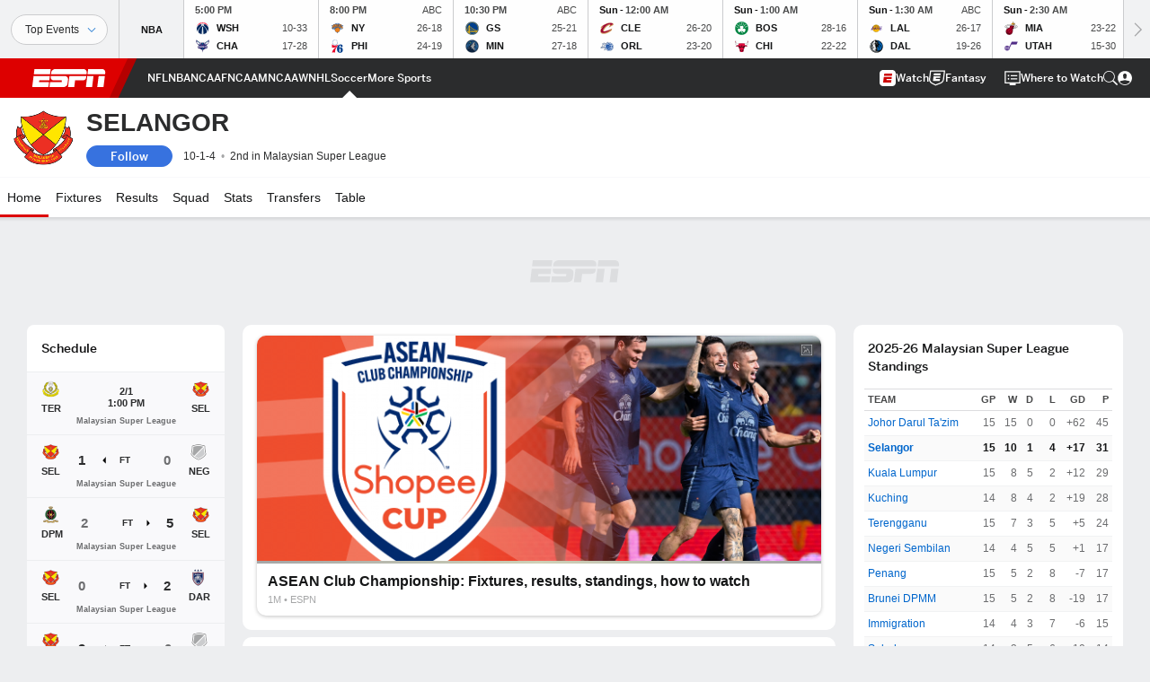

--- FILE ---
content_type: text/html; charset=utf-8
request_url: https://www.google.com/recaptcha/enterprise/anchor?ar=1&k=6LciB_gZAAAAAA_mwJ4G0XZ0BXWvLTt67V7YizXx&co=aHR0cHM6Ly9jZG4ucmVnaXN0ZXJkaXNuZXkuZ28uY29tOjQ0Mw..&hl=en&v=PoyoqOPhxBO7pBk68S4YbpHZ&size=invisible&anchor-ms=20000&execute-ms=30000&cb=30t6uy82p2z5
body_size: 48728
content:
<!DOCTYPE HTML><html dir="ltr" lang="en"><head><meta http-equiv="Content-Type" content="text/html; charset=UTF-8">
<meta http-equiv="X-UA-Compatible" content="IE=edge">
<title>reCAPTCHA</title>
<style type="text/css">
/* cyrillic-ext */
@font-face {
  font-family: 'Roboto';
  font-style: normal;
  font-weight: 400;
  font-stretch: 100%;
  src: url(//fonts.gstatic.com/s/roboto/v48/KFO7CnqEu92Fr1ME7kSn66aGLdTylUAMa3GUBHMdazTgWw.woff2) format('woff2');
  unicode-range: U+0460-052F, U+1C80-1C8A, U+20B4, U+2DE0-2DFF, U+A640-A69F, U+FE2E-FE2F;
}
/* cyrillic */
@font-face {
  font-family: 'Roboto';
  font-style: normal;
  font-weight: 400;
  font-stretch: 100%;
  src: url(//fonts.gstatic.com/s/roboto/v48/KFO7CnqEu92Fr1ME7kSn66aGLdTylUAMa3iUBHMdazTgWw.woff2) format('woff2');
  unicode-range: U+0301, U+0400-045F, U+0490-0491, U+04B0-04B1, U+2116;
}
/* greek-ext */
@font-face {
  font-family: 'Roboto';
  font-style: normal;
  font-weight: 400;
  font-stretch: 100%;
  src: url(//fonts.gstatic.com/s/roboto/v48/KFO7CnqEu92Fr1ME7kSn66aGLdTylUAMa3CUBHMdazTgWw.woff2) format('woff2');
  unicode-range: U+1F00-1FFF;
}
/* greek */
@font-face {
  font-family: 'Roboto';
  font-style: normal;
  font-weight: 400;
  font-stretch: 100%;
  src: url(//fonts.gstatic.com/s/roboto/v48/KFO7CnqEu92Fr1ME7kSn66aGLdTylUAMa3-UBHMdazTgWw.woff2) format('woff2');
  unicode-range: U+0370-0377, U+037A-037F, U+0384-038A, U+038C, U+038E-03A1, U+03A3-03FF;
}
/* math */
@font-face {
  font-family: 'Roboto';
  font-style: normal;
  font-weight: 400;
  font-stretch: 100%;
  src: url(//fonts.gstatic.com/s/roboto/v48/KFO7CnqEu92Fr1ME7kSn66aGLdTylUAMawCUBHMdazTgWw.woff2) format('woff2');
  unicode-range: U+0302-0303, U+0305, U+0307-0308, U+0310, U+0312, U+0315, U+031A, U+0326-0327, U+032C, U+032F-0330, U+0332-0333, U+0338, U+033A, U+0346, U+034D, U+0391-03A1, U+03A3-03A9, U+03B1-03C9, U+03D1, U+03D5-03D6, U+03F0-03F1, U+03F4-03F5, U+2016-2017, U+2034-2038, U+203C, U+2040, U+2043, U+2047, U+2050, U+2057, U+205F, U+2070-2071, U+2074-208E, U+2090-209C, U+20D0-20DC, U+20E1, U+20E5-20EF, U+2100-2112, U+2114-2115, U+2117-2121, U+2123-214F, U+2190, U+2192, U+2194-21AE, U+21B0-21E5, U+21F1-21F2, U+21F4-2211, U+2213-2214, U+2216-22FF, U+2308-230B, U+2310, U+2319, U+231C-2321, U+2336-237A, U+237C, U+2395, U+239B-23B7, U+23D0, U+23DC-23E1, U+2474-2475, U+25AF, U+25B3, U+25B7, U+25BD, U+25C1, U+25CA, U+25CC, U+25FB, U+266D-266F, U+27C0-27FF, U+2900-2AFF, U+2B0E-2B11, U+2B30-2B4C, U+2BFE, U+3030, U+FF5B, U+FF5D, U+1D400-1D7FF, U+1EE00-1EEFF;
}
/* symbols */
@font-face {
  font-family: 'Roboto';
  font-style: normal;
  font-weight: 400;
  font-stretch: 100%;
  src: url(//fonts.gstatic.com/s/roboto/v48/KFO7CnqEu92Fr1ME7kSn66aGLdTylUAMaxKUBHMdazTgWw.woff2) format('woff2');
  unicode-range: U+0001-000C, U+000E-001F, U+007F-009F, U+20DD-20E0, U+20E2-20E4, U+2150-218F, U+2190, U+2192, U+2194-2199, U+21AF, U+21E6-21F0, U+21F3, U+2218-2219, U+2299, U+22C4-22C6, U+2300-243F, U+2440-244A, U+2460-24FF, U+25A0-27BF, U+2800-28FF, U+2921-2922, U+2981, U+29BF, U+29EB, U+2B00-2BFF, U+4DC0-4DFF, U+FFF9-FFFB, U+10140-1018E, U+10190-1019C, U+101A0, U+101D0-101FD, U+102E0-102FB, U+10E60-10E7E, U+1D2C0-1D2D3, U+1D2E0-1D37F, U+1F000-1F0FF, U+1F100-1F1AD, U+1F1E6-1F1FF, U+1F30D-1F30F, U+1F315, U+1F31C, U+1F31E, U+1F320-1F32C, U+1F336, U+1F378, U+1F37D, U+1F382, U+1F393-1F39F, U+1F3A7-1F3A8, U+1F3AC-1F3AF, U+1F3C2, U+1F3C4-1F3C6, U+1F3CA-1F3CE, U+1F3D4-1F3E0, U+1F3ED, U+1F3F1-1F3F3, U+1F3F5-1F3F7, U+1F408, U+1F415, U+1F41F, U+1F426, U+1F43F, U+1F441-1F442, U+1F444, U+1F446-1F449, U+1F44C-1F44E, U+1F453, U+1F46A, U+1F47D, U+1F4A3, U+1F4B0, U+1F4B3, U+1F4B9, U+1F4BB, U+1F4BF, U+1F4C8-1F4CB, U+1F4D6, U+1F4DA, U+1F4DF, U+1F4E3-1F4E6, U+1F4EA-1F4ED, U+1F4F7, U+1F4F9-1F4FB, U+1F4FD-1F4FE, U+1F503, U+1F507-1F50B, U+1F50D, U+1F512-1F513, U+1F53E-1F54A, U+1F54F-1F5FA, U+1F610, U+1F650-1F67F, U+1F687, U+1F68D, U+1F691, U+1F694, U+1F698, U+1F6AD, U+1F6B2, U+1F6B9-1F6BA, U+1F6BC, U+1F6C6-1F6CF, U+1F6D3-1F6D7, U+1F6E0-1F6EA, U+1F6F0-1F6F3, U+1F6F7-1F6FC, U+1F700-1F7FF, U+1F800-1F80B, U+1F810-1F847, U+1F850-1F859, U+1F860-1F887, U+1F890-1F8AD, U+1F8B0-1F8BB, U+1F8C0-1F8C1, U+1F900-1F90B, U+1F93B, U+1F946, U+1F984, U+1F996, U+1F9E9, U+1FA00-1FA6F, U+1FA70-1FA7C, U+1FA80-1FA89, U+1FA8F-1FAC6, U+1FACE-1FADC, U+1FADF-1FAE9, U+1FAF0-1FAF8, U+1FB00-1FBFF;
}
/* vietnamese */
@font-face {
  font-family: 'Roboto';
  font-style: normal;
  font-weight: 400;
  font-stretch: 100%;
  src: url(//fonts.gstatic.com/s/roboto/v48/KFO7CnqEu92Fr1ME7kSn66aGLdTylUAMa3OUBHMdazTgWw.woff2) format('woff2');
  unicode-range: U+0102-0103, U+0110-0111, U+0128-0129, U+0168-0169, U+01A0-01A1, U+01AF-01B0, U+0300-0301, U+0303-0304, U+0308-0309, U+0323, U+0329, U+1EA0-1EF9, U+20AB;
}
/* latin-ext */
@font-face {
  font-family: 'Roboto';
  font-style: normal;
  font-weight: 400;
  font-stretch: 100%;
  src: url(//fonts.gstatic.com/s/roboto/v48/KFO7CnqEu92Fr1ME7kSn66aGLdTylUAMa3KUBHMdazTgWw.woff2) format('woff2');
  unicode-range: U+0100-02BA, U+02BD-02C5, U+02C7-02CC, U+02CE-02D7, U+02DD-02FF, U+0304, U+0308, U+0329, U+1D00-1DBF, U+1E00-1E9F, U+1EF2-1EFF, U+2020, U+20A0-20AB, U+20AD-20C0, U+2113, U+2C60-2C7F, U+A720-A7FF;
}
/* latin */
@font-face {
  font-family: 'Roboto';
  font-style: normal;
  font-weight: 400;
  font-stretch: 100%;
  src: url(//fonts.gstatic.com/s/roboto/v48/KFO7CnqEu92Fr1ME7kSn66aGLdTylUAMa3yUBHMdazQ.woff2) format('woff2');
  unicode-range: U+0000-00FF, U+0131, U+0152-0153, U+02BB-02BC, U+02C6, U+02DA, U+02DC, U+0304, U+0308, U+0329, U+2000-206F, U+20AC, U+2122, U+2191, U+2193, U+2212, U+2215, U+FEFF, U+FFFD;
}
/* cyrillic-ext */
@font-face {
  font-family: 'Roboto';
  font-style: normal;
  font-weight: 500;
  font-stretch: 100%;
  src: url(//fonts.gstatic.com/s/roboto/v48/KFO7CnqEu92Fr1ME7kSn66aGLdTylUAMa3GUBHMdazTgWw.woff2) format('woff2');
  unicode-range: U+0460-052F, U+1C80-1C8A, U+20B4, U+2DE0-2DFF, U+A640-A69F, U+FE2E-FE2F;
}
/* cyrillic */
@font-face {
  font-family: 'Roboto';
  font-style: normal;
  font-weight: 500;
  font-stretch: 100%;
  src: url(//fonts.gstatic.com/s/roboto/v48/KFO7CnqEu92Fr1ME7kSn66aGLdTylUAMa3iUBHMdazTgWw.woff2) format('woff2');
  unicode-range: U+0301, U+0400-045F, U+0490-0491, U+04B0-04B1, U+2116;
}
/* greek-ext */
@font-face {
  font-family: 'Roboto';
  font-style: normal;
  font-weight: 500;
  font-stretch: 100%;
  src: url(//fonts.gstatic.com/s/roboto/v48/KFO7CnqEu92Fr1ME7kSn66aGLdTylUAMa3CUBHMdazTgWw.woff2) format('woff2');
  unicode-range: U+1F00-1FFF;
}
/* greek */
@font-face {
  font-family: 'Roboto';
  font-style: normal;
  font-weight: 500;
  font-stretch: 100%;
  src: url(//fonts.gstatic.com/s/roboto/v48/KFO7CnqEu92Fr1ME7kSn66aGLdTylUAMa3-UBHMdazTgWw.woff2) format('woff2');
  unicode-range: U+0370-0377, U+037A-037F, U+0384-038A, U+038C, U+038E-03A1, U+03A3-03FF;
}
/* math */
@font-face {
  font-family: 'Roboto';
  font-style: normal;
  font-weight: 500;
  font-stretch: 100%;
  src: url(//fonts.gstatic.com/s/roboto/v48/KFO7CnqEu92Fr1ME7kSn66aGLdTylUAMawCUBHMdazTgWw.woff2) format('woff2');
  unicode-range: U+0302-0303, U+0305, U+0307-0308, U+0310, U+0312, U+0315, U+031A, U+0326-0327, U+032C, U+032F-0330, U+0332-0333, U+0338, U+033A, U+0346, U+034D, U+0391-03A1, U+03A3-03A9, U+03B1-03C9, U+03D1, U+03D5-03D6, U+03F0-03F1, U+03F4-03F5, U+2016-2017, U+2034-2038, U+203C, U+2040, U+2043, U+2047, U+2050, U+2057, U+205F, U+2070-2071, U+2074-208E, U+2090-209C, U+20D0-20DC, U+20E1, U+20E5-20EF, U+2100-2112, U+2114-2115, U+2117-2121, U+2123-214F, U+2190, U+2192, U+2194-21AE, U+21B0-21E5, U+21F1-21F2, U+21F4-2211, U+2213-2214, U+2216-22FF, U+2308-230B, U+2310, U+2319, U+231C-2321, U+2336-237A, U+237C, U+2395, U+239B-23B7, U+23D0, U+23DC-23E1, U+2474-2475, U+25AF, U+25B3, U+25B7, U+25BD, U+25C1, U+25CA, U+25CC, U+25FB, U+266D-266F, U+27C0-27FF, U+2900-2AFF, U+2B0E-2B11, U+2B30-2B4C, U+2BFE, U+3030, U+FF5B, U+FF5D, U+1D400-1D7FF, U+1EE00-1EEFF;
}
/* symbols */
@font-face {
  font-family: 'Roboto';
  font-style: normal;
  font-weight: 500;
  font-stretch: 100%;
  src: url(//fonts.gstatic.com/s/roboto/v48/KFO7CnqEu92Fr1ME7kSn66aGLdTylUAMaxKUBHMdazTgWw.woff2) format('woff2');
  unicode-range: U+0001-000C, U+000E-001F, U+007F-009F, U+20DD-20E0, U+20E2-20E4, U+2150-218F, U+2190, U+2192, U+2194-2199, U+21AF, U+21E6-21F0, U+21F3, U+2218-2219, U+2299, U+22C4-22C6, U+2300-243F, U+2440-244A, U+2460-24FF, U+25A0-27BF, U+2800-28FF, U+2921-2922, U+2981, U+29BF, U+29EB, U+2B00-2BFF, U+4DC0-4DFF, U+FFF9-FFFB, U+10140-1018E, U+10190-1019C, U+101A0, U+101D0-101FD, U+102E0-102FB, U+10E60-10E7E, U+1D2C0-1D2D3, U+1D2E0-1D37F, U+1F000-1F0FF, U+1F100-1F1AD, U+1F1E6-1F1FF, U+1F30D-1F30F, U+1F315, U+1F31C, U+1F31E, U+1F320-1F32C, U+1F336, U+1F378, U+1F37D, U+1F382, U+1F393-1F39F, U+1F3A7-1F3A8, U+1F3AC-1F3AF, U+1F3C2, U+1F3C4-1F3C6, U+1F3CA-1F3CE, U+1F3D4-1F3E0, U+1F3ED, U+1F3F1-1F3F3, U+1F3F5-1F3F7, U+1F408, U+1F415, U+1F41F, U+1F426, U+1F43F, U+1F441-1F442, U+1F444, U+1F446-1F449, U+1F44C-1F44E, U+1F453, U+1F46A, U+1F47D, U+1F4A3, U+1F4B0, U+1F4B3, U+1F4B9, U+1F4BB, U+1F4BF, U+1F4C8-1F4CB, U+1F4D6, U+1F4DA, U+1F4DF, U+1F4E3-1F4E6, U+1F4EA-1F4ED, U+1F4F7, U+1F4F9-1F4FB, U+1F4FD-1F4FE, U+1F503, U+1F507-1F50B, U+1F50D, U+1F512-1F513, U+1F53E-1F54A, U+1F54F-1F5FA, U+1F610, U+1F650-1F67F, U+1F687, U+1F68D, U+1F691, U+1F694, U+1F698, U+1F6AD, U+1F6B2, U+1F6B9-1F6BA, U+1F6BC, U+1F6C6-1F6CF, U+1F6D3-1F6D7, U+1F6E0-1F6EA, U+1F6F0-1F6F3, U+1F6F7-1F6FC, U+1F700-1F7FF, U+1F800-1F80B, U+1F810-1F847, U+1F850-1F859, U+1F860-1F887, U+1F890-1F8AD, U+1F8B0-1F8BB, U+1F8C0-1F8C1, U+1F900-1F90B, U+1F93B, U+1F946, U+1F984, U+1F996, U+1F9E9, U+1FA00-1FA6F, U+1FA70-1FA7C, U+1FA80-1FA89, U+1FA8F-1FAC6, U+1FACE-1FADC, U+1FADF-1FAE9, U+1FAF0-1FAF8, U+1FB00-1FBFF;
}
/* vietnamese */
@font-face {
  font-family: 'Roboto';
  font-style: normal;
  font-weight: 500;
  font-stretch: 100%;
  src: url(//fonts.gstatic.com/s/roboto/v48/KFO7CnqEu92Fr1ME7kSn66aGLdTylUAMa3OUBHMdazTgWw.woff2) format('woff2');
  unicode-range: U+0102-0103, U+0110-0111, U+0128-0129, U+0168-0169, U+01A0-01A1, U+01AF-01B0, U+0300-0301, U+0303-0304, U+0308-0309, U+0323, U+0329, U+1EA0-1EF9, U+20AB;
}
/* latin-ext */
@font-face {
  font-family: 'Roboto';
  font-style: normal;
  font-weight: 500;
  font-stretch: 100%;
  src: url(//fonts.gstatic.com/s/roboto/v48/KFO7CnqEu92Fr1ME7kSn66aGLdTylUAMa3KUBHMdazTgWw.woff2) format('woff2');
  unicode-range: U+0100-02BA, U+02BD-02C5, U+02C7-02CC, U+02CE-02D7, U+02DD-02FF, U+0304, U+0308, U+0329, U+1D00-1DBF, U+1E00-1E9F, U+1EF2-1EFF, U+2020, U+20A0-20AB, U+20AD-20C0, U+2113, U+2C60-2C7F, U+A720-A7FF;
}
/* latin */
@font-face {
  font-family: 'Roboto';
  font-style: normal;
  font-weight: 500;
  font-stretch: 100%;
  src: url(//fonts.gstatic.com/s/roboto/v48/KFO7CnqEu92Fr1ME7kSn66aGLdTylUAMa3yUBHMdazQ.woff2) format('woff2');
  unicode-range: U+0000-00FF, U+0131, U+0152-0153, U+02BB-02BC, U+02C6, U+02DA, U+02DC, U+0304, U+0308, U+0329, U+2000-206F, U+20AC, U+2122, U+2191, U+2193, U+2212, U+2215, U+FEFF, U+FFFD;
}
/* cyrillic-ext */
@font-face {
  font-family: 'Roboto';
  font-style: normal;
  font-weight: 900;
  font-stretch: 100%;
  src: url(//fonts.gstatic.com/s/roboto/v48/KFO7CnqEu92Fr1ME7kSn66aGLdTylUAMa3GUBHMdazTgWw.woff2) format('woff2');
  unicode-range: U+0460-052F, U+1C80-1C8A, U+20B4, U+2DE0-2DFF, U+A640-A69F, U+FE2E-FE2F;
}
/* cyrillic */
@font-face {
  font-family: 'Roboto';
  font-style: normal;
  font-weight: 900;
  font-stretch: 100%;
  src: url(//fonts.gstatic.com/s/roboto/v48/KFO7CnqEu92Fr1ME7kSn66aGLdTylUAMa3iUBHMdazTgWw.woff2) format('woff2');
  unicode-range: U+0301, U+0400-045F, U+0490-0491, U+04B0-04B1, U+2116;
}
/* greek-ext */
@font-face {
  font-family: 'Roboto';
  font-style: normal;
  font-weight: 900;
  font-stretch: 100%;
  src: url(//fonts.gstatic.com/s/roboto/v48/KFO7CnqEu92Fr1ME7kSn66aGLdTylUAMa3CUBHMdazTgWw.woff2) format('woff2');
  unicode-range: U+1F00-1FFF;
}
/* greek */
@font-face {
  font-family: 'Roboto';
  font-style: normal;
  font-weight: 900;
  font-stretch: 100%;
  src: url(//fonts.gstatic.com/s/roboto/v48/KFO7CnqEu92Fr1ME7kSn66aGLdTylUAMa3-UBHMdazTgWw.woff2) format('woff2');
  unicode-range: U+0370-0377, U+037A-037F, U+0384-038A, U+038C, U+038E-03A1, U+03A3-03FF;
}
/* math */
@font-face {
  font-family: 'Roboto';
  font-style: normal;
  font-weight: 900;
  font-stretch: 100%;
  src: url(//fonts.gstatic.com/s/roboto/v48/KFO7CnqEu92Fr1ME7kSn66aGLdTylUAMawCUBHMdazTgWw.woff2) format('woff2');
  unicode-range: U+0302-0303, U+0305, U+0307-0308, U+0310, U+0312, U+0315, U+031A, U+0326-0327, U+032C, U+032F-0330, U+0332-0333, U+0338, U+033A, U+0346, U+034D, U+0391-03A1, U+03A3-03A9, U+03B1-03C9, U+03D1, U+03D5-03D6, U+03F0-03F1, U+03F4-03F5, U+2016-2017, U+2034-2038, U+203C, U+2040, U+2043, U+2047, U+2050, U+2057, U+205F, U+2070-2071, U+2074-208E, U+2090-209C, U+20D0-20DC, U+20E1, U+20E5-20EF, U+2100-2112, U+2114-2115, U+2117-2121, U+2123-214F, U+2190, U+2192, U+2194-21AE, U+21B0-21E5, U+21F1-21F2, U+21F4-2211, U+2213-2214, U+2216-22FF, U+2308-230B, U+2310, U+2319, U+231C-2321, U+2336-237A, U+237C, U+2395, U+239B-23B7, U+23D0, U+23DC-23E1, U+2474-2475, U+25AF, U+25B3, U+25B7, U+25BD, U+25C1, U+25CA, U+25CC, U+25FB, U+266D-266F, U+27C0-27FF, U+2900-2AFF, U+2B0E-2B11, U+2B30-2B4C, U+2BFE, U+3030, U+FF5B, U+FF5D, U+1D400-1D7FF, U+1EE00-1EEFF;
}
/* symbols */
@font-face {
  font-family: 'Roboto';
  font-style: normal;
  font-weight: 900;
  font-stretch: 100%;
  src: url(//fonts.gstatic.com/s/roboto/v48/KFO7CnqEu92Fr1ME7kSn66aGLdTylUAMaxKUBHMdazTgWw.woff2) format('woff2');
  unicode-range: U+0001-000C, U+000E-001F, U+007F-009F, U+20DD-20E0, U+20E2-20E4, U+2150-218F, U+2190, U+2192, U+2194-2199, U+21AF, U+21E6-21F0, U+21F3, U+2218-2219, U+2299, U+22C4-22C6, U+2300-243F, U+2440-244A, U+2460-24FF, U+25A0-27BF, U+2800-28FF, U+2921-2922, U+2981, U+29BF, U+29EB, U+2B00-2BFF, U+4DC0-4DFF, U+FFF9-FFFB, U+10140-1018E, U+10190-1019C, U+101A0, U+101D0-101FD, U+102E0-102FB, U+10E60-10E7E, U+1D2C0-1D2D3, U+1D2E0-1D37F, U+1F000-1F0FF, U+1F100-1F1AD, U+1F1E6-1F1FF, U+1F30D-1F30F, U+1F315, U+1F31C, U+1F31E, U+1F320-1F32C, U+1F336, U+1F378, U+1F37D, U+1F382, U+1F393-1F39F, U+1F3A7-1F3A8, U+1F3AC-1F3AF, U+1F3C2, U+1F3C4-1F3C6, U+1F3CA-1F3CE, U+1F3D4-1F3E0, U+1F3ED, U+1F3F1-1F3F3, U+1F3F5-1F3F7, U+1F408, U+1F415, U+1F41F, U+1F426, U+1F43F, U+1F441-1F442, U+1F444, U+1F446-1F449, U+1F44C-1F44E, U+1F453, U+1F46A, U+1F47D, U+1F4A3, U+1F4B0, U+1F4B3, U+1F4B9, U+1F4BB, U+1F4BF, U+1F4C8-1F4CB, U+1F4D6, U+1F4DA, U+1F4DF, U+1F4E3-1F4E6, U+1F4EA-1F4ED, U+1F4F7, U+1F4F9-1F4FB, U+1F4FD-1F4FE, U+1F503, U+1F507-1F50B, U+1F50D, U+1F512-1F513, U+1F53E-1F54A, U+1F54F-1F5FA, U+1F610, U+1F650-1F67F, U+1F687, U+1F68D, U+1F691, U+1F694, U+1F698, U+1F6AD, U+1F6B2, U+1F6B9-1F6BA, U+1F6BC, U+1F6C6-1F6CF, U+1F6D3-1F6D7, U+1F6E0-1F6EA, U+1F6F0-1F6F3, U+1F6F7-1F6FC, U+1F700-1F7FF, U+1F800-1F80B, U+1F810-1F847, U+1F850-1F859, U+1F860-1F887, U+1F890-1F8AD, U+1F8B0-1F8BB, U+1F8C0-1F8C1, U+1F900-1F90B, U+1F93B, U+1F946, U+1F984, U+1F996, U+1F9E9, U+1FA00-1FA6F, U+1FA70-1FA7C, U+1FA80-1FA89, U+1FA8F-1FAC6, U+1FACE-1FADC, U+1FADF-1FAE9, U+1FAF0-1FAF8, U+1FB00-1FBFF;
}
/* vietnamese */
@font-face {
  font-family: 'Roboto';
  font-style: normal;
  font-weight: 900;
  font-stretch: 100%;
  src: url(//fonts.gstatic.com/s/roboto/v48/KFO7CnqEu92Fr1ME7kSn66aGLdTylUAMa3OUBHMdazTgWw.woff2) format('woff2');
  unicode-range: U+0102-0103, U+0110-0111, U+0128-0129, U+0168-0169, U+01A0-01A1, U+01AF-01B0, U+0300-0301, U+0303-0304, U+0308-0309, U+0323, U+0329, U+1EA0-1EF9, U+20AB;
}
/* latin-ext */
@font-face {
  font-family: 'Roboto';
  font-style: normal;
  font-weight: 900;
  font-stretch: 100%;
  src: url(//fonts.gstatic.com/s/roboto/v48/KFO7CnqEu92Fr1ME7kSn66aGLdTylUAMa3KUBHMdazTgWw.woff2) format('woff2');
  unicode-range: U+0100-02BA, U+02BD-02C5, U+02C7-02CC, U+02CE-02D7, U+02DD-02FF, U+0304, U+0308, U+0329, U+1D00-1DBF, U+1E00-1E9F, U+1EF2-1EFF, U+2020, U+20A0-20AB, U+20AD-20C0, U+2113, U+2C60-2C7F, U+A720-A7FF;
}
/* latin */
@font-face {
  font-family: 'Roboto';
  font-style: normal;
  font-weight: 900;
  font-stretch: 100%;
  src: url(//fonts.gstatic.com/s/roboto/v48/KFO7CnqEu92Fr1ME7kSn66aGLdTylUAMa3yUBHMdazQ.woff2) format('woff2');
  unicode-range: U+0000-00FF, U+0131, U+0152-0153, U+02BB-02BC, U+02C6, U+02DA, U+02DC, U+0304, U+0308, U+0329, U+2000-206F, U+20AC, U+2122, U+2191, U+2193, U+2212, U+2215, U+FEFF, U+FFFD;
}

</style>
<link rel="stylesheet" type="text/css" href="https://www.gstatic.com/recaptcha/releases/PoyoqOPhxBO7pBk68S4YbpHZ/styles__ltr.css">
<script nonce="8bt4f75bwC3L-iT_TXPOjQ" type="text/javascript">window['__recaptcha_api'] = 'https://www.google.com/recaptcha/enterprise/';</script>
<script type="text/javascript" src="https://www.gstatic.com/recaptcha/releases/PoyoqOPhxBO7pBk68S4YbpHZ/recaptcha__en.js" nonce="8bt4f75bwC3L-iT_TXPOjQ">
      
    </script></head>
<body><div id="rc-anchor-alert" class="rc-anchor-alert"></div>
<input type="hidden" id="recaptcha-token" value="[base64]">
<script type="text/javascript" nonce="8bt4f75bwC3L-iT_TXPOjQ">
      recaptcha.anchor.Main.init("[\x22ainput\x22,[\x22bgdata\x22,\x22\x22,\[base64]/[base64]/MjU1Ong/[base64]/[base64]/[base64]/[base64]/[base64]/[base64]/[base64]/[base64]/[base64]/[base64]/[base64]/[base64]/[base64]/[base64]/[base64]\\u003d\x22,\[base64]\x22,\x22IEnCpcO1ZwzDuTxIworCnsKBw68qw6bDicK/[base64]/w6rChSbDlsORw53Dok4hPTpaw4DDocKMJsOVTMKjw5QewpbCkcKFXsKrwqEpwq/DqAoSPjRjw4vDi0I1H8O9w6ISwpDDj8OUdD1XCsKwNyHCiFrDvMOVCMKZND7Ct8OPwrDDtAnCrsKxWSM6w7t4UwfClUYfwqZwGsKewpZsK8OBQzHCpE5YwqkHw6rDm2xLwpBOKMOiVEnCtjnCiW5aA3ZMwrdWwo7CiUFCwq5dw6tcSzXCpMOsDMOTwp/Cm14yazpWDxfDh8OAw6jDh8KWw7pKbMO3b3F9wrDDthFww6DDr8K7GRPDusKqwoIUIEPCpThFw6gmwpTCmEo+QMONfkxVw7QcBMKgwoUYwo17W8OAf8OGw5RnAzfDjkPCucKAOcKYGMKqCMKFw5vCs8K4woAww7rDiV4Hw4rDjAvCuU5dw7EfCMK/Hi/CscOwwoDDo8OUdcKdWMKwPV0+w4pMwroHNMO1w53DgU/DiDhXAMKQPsKzworCtsKwworCq8OiwoPCvsKiTsOUMjEBN8KwJHnDl8OGw7gkeT4tHGvDisKJw63Dgz1Iw4xdw6YvSgTCgcOJw5LCmMKfwpBRKMKIwpDDgmvDt8KIGS4DwpfDnHIJFcOZw7Ydw4EWScKLbgdUTWxNw4ZtwrzCohgFw7bCrcKBAF/DvMK+w5XDjsOMwp7CscKEwqFywpdvw6nDuHxgwpHDm1wuw6zDicKuwpljw5nCgRYJwqrCm1LCoMKUwoADw4gYV8O9OTNuwqfDlQ3Crn/DoUHDsXLCj8KfIGhiwrcKw7rClwXCmsOUw68SwpxOIMO/[base64]/[base64]/ClXXCmcKYJMOMKcObdFbCicKqTcO6bFzCvxXCgsKIC8OswrrDtGIhFQA1woDCjMKUw67DqMOYw6jCssK4ZgZFw6TDvV3DrMOkwrQjZV7CosOudCQ4woXDnsK/wpt5w7fCoWkww4AMwqxsYlzDjSMZw7LDmcKtBsKkw4sfYA10GQDDsMKCT2rCr8OyQGdcwr3Cnm1mw5DDiMOiD8OOw4XDsMO/D2EOEcK0wqdxTsKWcEU8KcOyw7fCg8ObwrbCvsKaMsKQwrwAHMKgwr/CsBTDjcOeQ2/[base64]/DgsKCbcOfwrAOYcKnwqQsw5PCqsOww4JqOsK2E8OiZ8Osw5R3w6RIw7p/w5LCpQA5w5DDsMKtw59VDcKSBhzChcK5eRrCpnHDuMOIwpjDkgsuw5XCnsOGEcOLbcKAwpUaRHliw47Dk8Oow5w1V03CiMKjwoLCm2tuwq/DmMOzennDnsO5NRjCmcOXDDjCk0s3wqLCqGDDqXJQw71LXsKjDWknwp7DgMKhw7HDqcOQw4XDhmNAG8Kdw5fDp8KRJBdJw6LDtj1Vw7nDpRZ9w4HDuMOLKjPDqEfCscK9Bmxaw47CnMONw7YUwpTCn8Ofwohbw5zCq8KzCX5yaQNwKcKTw7XDp2Nsw7sNBF/DosOuf8OLKMOgUy1twoTDsTNPwrLCgxHDq8Otw78ZRsO7wrg9PcOlacKNw75Uw4vDtsKWci/CpMK5w5/DhsOawrnCn8KFBR4Dw5gID23DvMKcwqHCo8OLw6LChMO0w43CsXLDhAJlwqvDosKEPxZDbgTDpzxtwrrCm8KNw4HDmlHCocKrw6JEw6LCq8KVw75necOowobCiHjDsi3DlEZUSAvCpUMcag4Mwr9uf8OMYiI/UiDDusOiw7lXw4tZw5jDoyHDlEDDg8K/[base64]/[base64]/DgkFpw4TDjsOoJxsCwqTDox5yw7hiw6hvwqxEDnATw7cKw4ZKTCVOb07DgWvDncODdTpzwqIFWSvChU47VsKLScOtw5LCiBHCp8K+wobDn8O4LMK9Z2bClBdPw6LDm0zDuMOAw4lNwoXDocKdJi/[base64]/w6tjwqbCh3JhVCzCv8OUCChKw4PCqsOtJwZ8w63CgTPCsV1dbR3DrHljYknDvjDCjWRIDGnDiMK9w4vCnxbDukoOH8Odw4Y7D8O6wr8sw4fCvsO6HSdmwojCqG/CgjzDik/CjScvUMOfFMOtwrVgw6zDnhZqwoDCssKUw77ClgfCrgBgZgzCvsOSw6cAeWEQC8KLw4TDvj3CjhALZ0PDlMKkw4PChMO8Q8Ocw6/[base64]/[base64]/CoUFNSQRQCkjDhE/[base64]/Dk8Obw7VRw7fDvjPCl0A+wpkjw5xKBcKMe8OMw550wr5swpPCslPDv01Lw6bDpQ3CkFfClhcpwpzCtcKaw4BeTyXDsU3CusOcwoFgw53CoMKzw5PCux3CssKXwqPDisOrw6EPUhDCti/DqQAbIH/DoUJ4w5Qyw5fCpG/Cl17CqsKNwo/CuiQpwpTCucOswqQxXcOWwp5OLVfDo0A/Y8KQw7EJw4/DssO6wqfDvMO3JyvDg8KMwqLCtUjDpcKvPsK2w7/[base64]/DiTbDusOVw6TDvVcGwo3ClH3DtsOHOBTCpMKnIcOlwotEIV3CiiUJQH/Cr8OQX8OQw50+wpUMcCFcwoDDoMOAOsOYw5kHwrHDt8Ond8KkBwoUwoAaNsKHwqDCjzrCvMOCTMKVSCHDjyRADMOvw4AwwqLDlsOsE3h6c2ZLwrJXwqQMLsOuw5odwo/Cl1pJwqnDjUhCwpTDnSpgQsK+w7PDjcKcwrzDozxqWHnCqcO5eAx7RMKHIj/Chl3ChMOHalLCoQAyJR7DlwfCi8KfwpTDmsOeJDPCuzYRwpHDuz4AwoHCvsKrwqRGwqzDpHFRWRPCscKiw6dsGMOGwqzDg2bDuMOfXx7CqEtww7/DtsK6wqMvwqk/KMKTIT9WXMKuw7gTQsOlRsOlwqjCj8ODw6nCuDNXJMOLTcKdXxXCj1tQw4Mvwq8dXMOTwo/ChSLCikdoD8KDWMKgwr4/D3c5KH4vAsOewpzDlgfDk8KuwpHCshgFO3E2YBM5w5k2w4HCh11uwpfDqzjCllTCo8OtHcOhCMKuwrpBJwzDusKpbXjDtMOGw5nDtDzDtlVNwp/DuCIxwpnDuznCjsOJw5RmwoPDhcOHw6tfwpwUwq0Pw5IxD8KeTsOHfmXDu8KlFXYveMKvw6oSw7fCj0vCrhsyw4/DuMO3wrRFPcK9bVXDkcO9O8O6ey/CpnjCpcKJdjAwWQvDg8OqGFbDg8Ofw7nDlBzCgEbDlsOZw6YzM2AJVcO1V1oFw6ouw4owdsONw5cfTHjDo8KDw6LDt8KRJMODw5hsAwvCl1DDgMK5cMOtwqHDhcKCwrrDpcOFwp/[base64]/w6nDj8OSwoJ9Y8KJwoZiNkZ3Wg3Ds8OGFMOBRsOLcA5FwohgCcK9QTZDwocaw6o6w7PDh8O0wo0iKi/[base64]/[base64]/w6BTGMOKfMKzZ8OwwoBJwp/[base64]/CmMOQYMKRwq7Cu8O/GwbCkMKFKC3Cr8KZw6LCg8OuwpsUasKRwqkqDxrCjTHCi33CksKWYMKYMsKaeRVxwrbCig5/[base64]/[base64]/[base64]/DvcOBJMO6wopjw6vDlD1cc8KKwopMJhvChF7DlMKOwoDDpcOnw5BHwrrChFNCCsODw4Z7wo9Pw5d0w57Cj8KXJcKKwrDDtcKNdGo6ZwPDv3ZlIsKgwogJWEUbZUbDiFTDisK8wqE1d8KwwqkiIMOMwoXDlcK/[base64]/DnMO4d8KrwonDoMOGLVtjwr5gHMKgbMOLBMOlWcOlU8OvwoXDssKaLijClFECw6DCsMK+QsKsw6xQw4zDhcOXOQVCbMOQw7fCn8KEFhEzXsOEwqJ5wr3DtWvCqMOqwqF7dsKKfMOUHcK5wq7CnsO/Xi1+wpYww4gvwpHClUjCssKAEcO/w4fDozkjwo1Ewpgpwr1Swr/DgnbDl2vCmC5/wr/Cq8OLw5vCilvCgMObwqbDgnfClEbCpCTDtMOAUWbDrRvDgsOAwojCnsKmGsKzS8OlIMKBH8OUw6jCucOJwq3CukY/IhQbTSpiKMKCCsONw5nDscOpwq5ZwqPCok46Y8K1QCxKe8OkUE5qw4kzwq4RbMKsYsOTKMKAbcOJN8KIw4sFViDDq8Oiw5MnYsKmw4lYwo7CsUXCpcKIw5XCucOxwo3DnsO/w7NLwo1aRMKtwpJjVU7Dl8O7PcOVwqsmwr3CuWjCo8Krw4bDvg/CrsKNXjI8w5jCgiwMUWByZA5SfzJCw4vDhltzWMOeQsKyA2QXfsOFw7vDiVMUcW/Cjg9fTWJxAHzDoUvDqyLCjwjCmcK8HMOWbcKIEcKpH8OpSUQ8aR4oJ8KoTGQqw7bCkMOyOMKEwqZAw7Y5w4LDnsOawoI4w47Dr2fCm8OANsK4wp0jOTUWMjvDqWkZIQjChwDCs2pfwrY1w7jDshgYFcOVTcO/[base64]/CosO6fMKwwqTCgFnCsRUdwrMpwoQuw55nYTnCj2QGwrLCvMKTVsKwM0LCv8OzwooZw7LDmSplwqt4Y1XCoH/Cn2V5woVAw69mw6B4M3TCj8KBwrAkSis/SnpDPXlJNcKXZjg/woBaw4vCicOiwpJ9HnBEw58yChtfwoTDjcOTIXvCr1ZLGsKlUlV3e8OmworDicO/[base64]/Dt8KaEFHCucOFw5zDrcO6wrPChcOLw4Eqw6nCoMKgQsOgRsOyGzXDl3/ClMKDaiHClcOmwonDo8K5NxVALlAiw4sPwpRxw5RvwrJLEFPCpkXDvBjCkEwDVcOtEgYhwqU7wpPDjjrCtsKtwrVQTMK5bwfDnQTCgMKpVFzChVjCtQQ5HcOcXloXRk3DncOUw48Jwo4uV8Orw7/CtWbDmMOCw4AEwo/CiVLCpDwGai7CqFAxUcKgLMOiJcOILMO1OsOEem/DusK6Y8OHw57DlsKcEMKsw6JkNljClUrDpXbCv8O/w7NdDE7ChznCnl5vwpJfw4RWw6peS0pQwrJsA8OVw5R4wpNyGX/DgMOIwqrDpcOywowbISjDlhION8OFaMOSwoQmwprCoMKGNcOyw6/DhSLDojHCjEDCu1TDjMKmBF/DqQd2FlbCs8OFwoTDlcKYwo/Cn8OfwoTDsV1hTSVTwqXDoQ0qb1sHNnkbXcKSwo7CiAYtwovDh25Lw55aF8KYQcOywoPCg8OVYBnDv8KRB3AKwrfDrMKSbx4aw5hKYMO6wozDlsKzwrgwwol8w4HCgMOKJ8OqJHtBGMOCwoUkwo3Cn8KdSsOvwpnDuFXDqcKvV8KxTsKiw4J6w5vDjGpMw4/DkcOsw7vDp3fCk8OKTcKcO3ZmHTEweRlGw7J1fsKWHcOmw4jCv8Oww6zDpw7Dj8KwFTfCnV/CucOKwrNpFiIswpp/w7hsw6PCucKTw6LDvsKSW8OmSWcGw5hQwr0RwrxOw6jDncOxfQjCp8KWY2nDkDnDrAHDlMO6wr3CpcOKdMKsUMO9w7o6bMOBB8K2wpAdIXfCsG/DscONw4DDtHQ3EcKSw6s+ZUIVfx0uw4zCtUnChGkgLWnDlF3Cg8Ozw67DlcOUw5rCrlVswpnDoAXDq8Oqw7DCvntJw5ltAMOywpnCqmkqwqPDqsKkwp5Rw4jDoWrDlFjDtT/CgsO3w5zDog7DtsOXecOQd3jDpsOoQcOqNGVRScKeXcOlw5PDm8K/dMOfwp7DqcKgAsO8w6tUwpHDs8OWw7ROL0zCtsKgw4VyTsOubVbDjMKkFQbCs1Abd8KqRWLDq1RLHMO+NMK7MMK1ejUkDjkww5zDvm0qwrAVLMOHw4vCvsOvw7Jww5NIwp/DvcOhLMONw6RJegTDvcOTDsOCwpk8w7wBw5TDjsOowpoZwrLDnsKEwqdFw4zDosO1wr7CicKiw5N/[base64]/[base64]/DhCokVMKwEjFid0nCmsK/BCw9wqbDoMKvFMOowojChxoQK8K2TMKfw6HCty0UXnPDlA4LbMO7NMKSw4kOFjTCtsOILg9XDi5bShJvMsOVYnvCmzHCqXMRw4jCjUUsw6pDwoXCqGrDkjVTDHzDhMOeYm7Dh1Eow4TDoxDCrMOxacKNGCp5w7rDnG/CsG1ywrjDpcO7McOPTsOnw5LDoMK3VlZBZxnCkcKyKmvDtMKdNMKlVsKaSwLCpV4kwp/DkD3CrUXDvSFDw73DjcKFwpvDiU5MWcOWw5kJFi9bwq1sw6QUIcOpw4AWwpIUADVmw5RpSMKFw4TDusOzw7FoAsKFw7XCiMOwwpkgHRXCl8K8Y8K3Rx3DuDshwofDtBPCvSUYwrjDkcKWLsKtISDCi8KHwpgBMMOtw4DDkCIGwoEYBcOlZ8OHw4fDhcO/GMKKw4leIMKVYcOkTlxyw5bCvgDDgj3CrS7CgSLCnhhPRlw4BUVOwrTDgcO/w64gTMKBPcKNwqfDui/Cp8Kjw7BxQMKeUExxw607w59CF8OYP2kUwr00GMKdZsOiFiXDnmJYfMO8MWrDlBJbK8OUSMO0wrZiTMO5dMOSYcOfw48VdQpURDzCsRrCsB3DrCBvKgDDr8Oow6vCoMO6eg3Dp2PCvcOmwq/DmnHDssKIw6FBWinCoHtSAFLClcKCWnRSw4/Dt8KFDXkzEsKFRDLDrMKUZTjDkcKrw4EhHGxXCsOEBMKTHBFEMlnDliTCkzgOw6nDpcKjwpQbci7ChHpcOcOTw6rCjTfCvVbChcKBKMKzwocYAsKDKm5Zw4xNG8O9BTZIworCrkEefkpYw5DCpGIgwp1rw6sYJ0cmcsKww7N8w4JsD8Kbw5sRMMKyA8K/BinDrsOBRB5Nw7zCpsO8cBheCjPDr8O1w5hOIwkWw6I7wpPDmcKKVcO9w5M0w4nDqwfDiMKxwq/DnsO/[base64]/DmsK/w7cyTcOaZCYFwps8bGnDl8OXw45GfsOAXw9qw5PCgFtjeGVaB8OQwrrDq0N9w60ze8KeLsOnwqPDnEPCkQzCmcOvS8OOYzTCusKEwpLCpEdRwq1Tw7Q9MsKDwrMFfjTCkkkkVx1Mb8KFwrrCiRFkTgYewqrCrsKVYsOUwp/DqCXDlkTCiMOnwowdZDJXw7cEKcKoLsKYw77Do1suO8Kcwo4WNcOnwrLDkw/DgFvCvnAgW8Oxw4s7wrNYw6Z+dV/[base64]/CucKZSBhCwr/[base64]/DqcOiaMOWw4QUEioJwpvDjsO6c2vCpcOCw6rChcOdwpg0DcORO352eElaL8KdbMOIMsKJQBLCoEzDv8Oiw44bQQHDv8Kdw6bDnRN3bMOpwrN6w61Nw5U/[base64]/DisKuPAHDq8Knw4LCvQfCvl0/[base64]/DkMOww7Zdw7PCmcOQEnzCu193w6PDtTN4PhUafcKOUsKgaWtqw6LDrnZtw7XCky9bBcKMbBTDlsOrwoggwqVewpYqw4/Ch8KJwrjDrmPCnk16w6p3VMO2dGnDs8O7IMOnUCrChh40w4vCvVrCn8Ozw4TCqHFRODPDosKsw4h3L8KSwoFNw5rDlzjDuUw9wpoYw7p9wpPDrDEiw5glHcK1VxtuVSPDn8OFZDrCpMO7wqVAwoprw4DCksO+w7xoVsOVw7sZJzbDgMKCw6MTwoM/U8O9wo0bD8KdwpzDhkHDt2/[base64]/[base64]/DpxNGwp5Jw4lPwoHCvThPw5Q9LT8NwpAQNMOJw7jDh3Y/w4BlDMOzwo/Dm8OtwqjCn2ZRE0gvUlrCicKTeGTDh0R7JMOME8OHwoUCw7/[base64]/Do3cbEjHChy/ClcKYAMORwq0jZh09w6gCFgbCjyd9UQYgKA9OPAsMwptww4hpw5IbBsK7AcOfe1rDtAVoLjbCn8OTwpfDj8Ozwr1jeMOYMG7ClUXDpGBSwqBWc8O+cg9zw5Aswp/DsMOgwqwFagsew7ItZGbDpcOtUmoXTm9PdllbeThSwoVUwpPDsQ4Nw40dw6Mdwq4Ow6M0w40iwoMFw7/DqxbCuUlVwrDDomBSKzwlXHYTwpNiLA0FD2/Cs8OWw7vDv2HDjn7DlTfCiXgvU1NyP8OowpLDoDBuT8O+w5lrwobDjsOdw55Awp9eOcOcXsKpNTHCvsKrw7h4M8K5woRXwpvCnAbCqsOtZTjCiE4kSQzCpsKgSMOlw4kNw77Dq8OGwovCs8K5AcO/wrJ9w5zCnj3CicOkwoPDjMKawoZhwoxbfG9hwqYrJMOKPsO5wo0fw7vCk8Oww6wZLzTCi8OUw6TCpiLDvsKgBcO3w7TDkcO8w6jDpcKow7zDog4DOWVgHcO9SRHDoAjCvgQPQnIUfsO4w5XDusKXc8Opw7YbScKxRsK/wpppw5BSUsOQwp9TwrDCogQEZ1Eiwq/CvULDscKUO1XClMOzwrk/wo7DtAfDnwFiw4QjAsOIwrwxwrFlHmPCiMOyw4AxwpzCrxTChHgvPXnCucK8MDICwoBgwoF6azbDrhvDp8Kxw4Ilw67DnWw/w6U1wqh6ZX/DnsKGw4MdwqE8w5dcw7sRwo9Fw64DMTEFw5HDuiHDncKgw4XCvWMqQMO1w6rDgsO3KW5OThfDk8KEPQzDgsO0YsKtw7bCqRlhAsK6wr4EC8Omw5kBUMKzD8KVcUZfwo/[base64]/[base64]/Cq3LCtxHDhjgqwrRmwoLDpMKcwp7Cq8Ksw73DnRPCj8K8X0HCp8OzK8KPwoklDsKZacO2w6saw60hNwbDig7Cl1ImacKVG2jCmQnDkU0ZeSpWw6NHw6pPwpo3w5fDp2zDnMKbw6pQWcKrfB/[base64]/NcKwSmrDgX3Clmc0w4MEEcOSXMOWw6vCkBLDhxM7PMOwwqRdWMKiw77DmMKVw71XDWlQwr7CrsKWPT5UbGfDkC0NacOgV8KiOlF9w7/DvyXDl8KWdcO1dsKSF8OwQMK8B8OowqNXwrx5Dg7DlkEzaGLCiAXDqwoCwqEAUh1TSmY0GxLDrcKxVMOgWcKZwoPDmnzCvAzDlcOswr/Dq0oRw7bCocOtw6gABMKGNcO4wo/ClW/CjDTDkmwTdMK2f3fDoBF1H8Khw7cZw619ZMK1ayE/w5bCugZqejECw5zDksOHfzDCjMOawrfDpcOAwok/DlZ/wrDDu8K/w6dyCsKhw4fDr8KwB8Krw7TCv8KSwovCnBEtFMK0woUCw4tuYcKNwr/CtcKwajLCucOBaTPCo8KCX23DmsKIw7HCqn3DnRXCosOjwoNBw63Cv8OSLkPCihjDqWXDu8O3wr7DiwTDrXE7w782JsOYfcONw7/[base64]/CpgV0YMKWZMK3a8KKS8Kpw7VrVsKwXE9lwo9JM8Kbw6nDkRkbQmp/bno/w4vDosK1w4QbXsOSEx45chpaXMK9OF9GJB0YDBZ7wo0qE8Ovw58Gwp/[base64]/bx/DuMOMFULDqMK4RlTDgD/Dv8OJDijCtgfDtsOiwqZ+bcKIDVFlw7JwwpTChcKUw5NUGiQcw6/DvcKmDcOKwo3Dm8OQw4l3wr4/aRxLACHDhcOgX3zDmsORwqbCu33CrDXCucOxAcKNw7QFwqDDtnEvJlcjw5rCliTDnsKCw7zCilMswrlBw79ddcOrwojDqsOUOMKDwog6w5tBw5AVHGJSJCHCqA/DkXjDocOYNMKPB3Uow4h2J8OlbgdEw6bDlcKaRXTClMKJHj9zSMKZCcOpFE/DsEEJw4BjEGPDiggsE2TChsKYIsOYwobDtkQpw6Muw7Q+wpnDvRMrwofDgMOlw5lbw5vDtcODw5NRT8ORw5jDiT4FUcKRMcOmGQQQw7l/Uj7Dh8OlW8KQw7tLcMKMX2HDgE7CrsOnwq7Cn8K9wqBuIsKsSsK2wo/DqMOBw7huw4fDvg3CpcK+wrgnQjlWZhAIwpDDscKGd8KdfsKEEwnCrjjCgMKJw6AswrUIEMOCUxlPw6XCjcKnYHBBew3ClsKPGFXDsmJpfcOQMsKDQwUDw4DDpcOawrPDqBlGVMK6w63CosKSw70mwo9xw6tLwp/CkMO9HsK7Z8O2w4VPw50QJcOsdGNxw7TDqA4ww7zDtioZwp3Cl3LClnw6w4jCgsOHw5JZZCXDnsOywoEeasOAQ8O8wpMHO8O/b3snVC7DvMKLTsKDMcKzBlBAf8K8bcKBBkc7FzHDm8K3w79wEMKaYkcKSnRDw6PCtcOebWXDgHXDti7DnwDCo8KvwpEsKsOXwoPCsDrCtsOHdifCpHkbSx1tT8KFa8KmQSHDpC9Aw7IDEgrDgMKww5bDksOxIAcfw6/DsFFVQirCp8KYwoHCqcOEwp/Du8KLw7/[base64]/wo0ILmbCoXxJNMKmw67Dg8KvWMOcaMODw60jU0nCiD7Dpx4fCgx3cARzAlwMwqcvw5oEwq3CpMK8IcObw7TCo15gM18+QcK5aiDCs8KDw5rCp8KgM3zDl8OFDH7Cl8KkDCzDo2F5worCs3UHwrrDqmpxDz/[base64]/CgcORw7PCmcOEw5kQN8KxwrlhH8Kvw4/ChXvCpMORwoHCnFIcw5PCpRPChwzCq8KPZx3CtDVLw6vCphoew4rDvsKww5PDlznCucO1w611wrLDvnzCjsKTPAUGw7vDgDHDosKoJsKWVsOtbi/CtUtKUsK/XMOQLDHClMORw4lWJH3DjUQsQcK0w4HDg8OdOcOMOMOEEcK/w6rCrWHDjgvDscKMWMKgwoBawobDnDhKWGLDgUjCk35QeFVOw4bDpg3Cv8O4DSDCm8OhTsKrTsKETVzClMOgwpjDrcKuExDCoU7Dkj45w63Co8OQw5zCv8KZwoBqQiDCk8KRwrV/HcKXw6XDqBHDvMK7woLCkEYtUsOawr9gKsKqwqbDrSdNGgzDpmIawqTDmMOIw7dcXCrCqFJzw5vCoC4BBGjCokJoRsKxwrxfPMOwVQZLw5fCnMKMw7XDo8Omw5nDrS/DssKLwrnDj0TDu8OBwrDCm8Kdw48FDjXDpsOTw6bDscOdfzQAHjPDmsO5w4kLLsOPccO4w752d8Klw4RTwpnCp8OiwojDqsK0wqzCqUHDoDLCrwbDosO7asKXaMO0KsO9wo3Cg8OOIn/Cjm1fwrg4wrQ1w7bCkcK7wo9ywpnDsFpoLSEsw6A3w7bDk1jCmllHw6bCtit3OkfDl3VewqzCpDPDmsOOYG96G8OCw67Cs8KOw6MENcKPw43Cmy/CtwHDj3YCw5JRQk0iw6JLwqAGw7otCMKWSjnDkcO9UQ/DpkHCnSjDncK0Zwgyw4XCmsOiEhTDnsKEBsKxwpoNN8O3w68zS2dLBCoawqjDpMOjR8Kkw7vDoMOmVMOvw5dgI8OxH0rCmEHDvl3CgsKWw43CuwsGwpJqGcKBbMKrFsKbLcO+XCnDmcORwqMSFzrDrSpzw7XCiwp9w45FZn9/[base64]/XMKKw7g5LsODwqNCW8KFw7fDgjMUeUXClcKxMyx1wrEKw6/Cg8OgYMKOwqhnw7zDjcOBCnocP8KYGsOGwqTCuUPCv8KFw6rCpcKtJcOgwobCnsKdDzXDp8KYLMONw5kbE04MEMOiwo9LHcOPw5DCoT7Dv8ONGVXDoi/DucKsIsOhw53DusKzwpYFwo8uwrAaw74sw4bDnX1EwqzDjMOxSjhKw6QOwpJDw6g2w5YFJMKlwqLCnDteHMORI8OVw4jDlcKSFwvChX/ChcOAFMKjXUDClcOuwpHDq8KDHlPDnXo+wrwcw5zCnl9ywpIPRRvDpsK4A8OSwo/CtDs2wq0GKybDlHLCtBEeI8O/[base64]/CjnYVD8KEG3HDkcKew6XCo8O7dRk+GcKgdibDqgUPwp/DgsKjJsKNw4nCtF/DpxrDqUbCjzDCk8ObwqDCpsKGw5kMwojDpWTDpcKaOiFfw7kwwo/Dj8OMwonCgMOdwoYiw4fCrcKEJVLDp3jCo1J2T8KpXMOYK2FbNwTDvwMkwr0dw7HDqFJTw5Zsw45eBE7Dq8K/[base64]/[base64]/Dr14ow4vDlXLDmMKiw7zDqjzDlnrDgsKBwpVRCsOMOMKdw795ShTCgBQjRMOIw6krw7jDrCbDpmnDpsKMw4DDhUvDtMKHw7zDosOSVWhcVsKYwpjCssK3Ql7DvCrCicKLZSLDqcKga8Oqwp3CtVHCjsO/[base64]/Cm8KnNl7Cl8KQwrstFcKaw5XDkUF0woUSBEM5wppbwqrCn8OxaHI+w4BjwqvCnsKePMOdw5kjwpV/[base64]/[base64]/[base64]/Di2vCsMO0w7stw5fDk8Olwo8gcsKXw5cmwp7CvUTCr8OawolJYcOuSyfDrMKaZxJNwqhrRjfDhsKKw67DmcOcwrRee8KmMyMGw6cVwr9lw5nDj2oaM8Oiw5nDocOiw6jCuMKewo/DsCMrwqzClsO/[base64]/[base64]/CpXTCiQYkwqpUw6PDu8KEw6pzHmvCm2Vow5Q9wrbDqsO5QUY1wpPCimMAHhIKw4DDo8KnacOXw7jDn8OBwpvDisKOwoAGwopBEyF3QMOxwr3CoBAzw4HCtMOWSMKxw7/DqMK1wqbDvcOwwobDicKlwpPCtBfDmFPCqcOPwpo9I8KtwoEjaCPDiD4ANiDDsMOqesKvZ8O1w5HDmDV6WMKwEWbDkcKqasOLwqktwqFCwqtlGMKrwoFNXcOeTTlvwp5Uwr/Dn2HDmnkcBFXCtlXDiB1Mw64RwonCr1IMw7PDicKMwrMkBXDCv3PDscOADWXCkMOXwoQTPcOqwp3DhXofw7IRwp/Co8KUw5Uew6RgDnDCmhsOw5RWwp/DtMOdXUjDm15fKRrCo8OXw4lxw4nDmC7Ch8OawrfCuMOYenI9w7NKw7seQsOFZcKMw5DDvMOCwrvCt8KKw5AFc2HCjXpEM2FKw75fKcKbw7tmwo9MwpnDpsKnZ8KaNhTCvyLDj03CocO0VF0Rw5LCj8O6VEPDtXwdwrfChcK7w7/DrE8Pwrs7C3HCmsO8w51/wq1rwpgZwr3CjTnDisONfQDDvC0JBhrDl8O1wrPCqMKZcVldw73DrMK3wp9/w5JZw6B5Jn3DnEXDh8OKwprDpsKawqd2w73DgHXDuyMYw7DCtMK7CmNuw7FDw4rCnztWRcKfbMK6X8ORdsKzwp7DlnPDuMOPw4XDn0pDbMKKecKiX2rCiQxLXsONT8Khwr/Ck1wOXQfDtcKfwpHCnMKwwooYCBbDpDTDmn0gP01Hwo1eAcO/w43DnsKgw5LClMOMwobDqcK7acONw7UYLcO+OjkoYX/[base64]/DucOHw57DiMOEKEt8w5RUF8KEw7oxw4NuVMKgw5bCpzc5w4BGwpjDtDdzw7xawp/[base64]/[base64]/DrFZkUMOWwp8cFw3CsX4nI0ULRirCicKRw6PChiLCp8K9w4dbw68Fwr00B8KPwrYuw6U1w73DnFwIOMOvw4s7w5UuwpjCvUsUFTzCqcK2dQ8Qw7TCgMKSwpzDkF/Dm8KZOE4gJGsOw785w5jDjgDClyFqw6wxTnrClMOPb8OWUcKMwobDhcKvw5/CpCfDkk89w5nDvsOKwr5dOMOoPW7CgcKlSk7Dn2xJw558w6Z3MTLCpG0nw4/CmMKMwo0NwqAcw7TCp35vZMK4w4Mkw5p/w7ccTCzDl3bDsCMdw6DDncO1wrnCvX8fwoE2MwTDjw7DmMKLZ8OXw4fDnTTCn8OcwpM1wqcCwpRwF23CoE0dDcObwoExV0/DoMKLwqZyw6spGcKsb8KDEAdSw7ZBw6dSwr0ww5Zfw6wswqrDvsORNsOpR8OowotjRcKrQsK4wrR5wq/CtsO4w6PDgnjDn8KyZTA/fsOqwpDDg8KCBsOcwq/DjQQrw6IWw5B2wp3Cv0PDg8ONU8OaccKSVcOZIMOrFMOYw7nCgFXDmMKJw4fDq3fDqxTCvR/CoxjCpMOFwoh1J8ORMcKEEMKlw6dSw5puwoEiw5dww6YgwoEJBmUdAMKUwrk0w7/CrBBsDyAYw4rCtUMhw7Maw5oWwqPCuMOAw7rCjQhLw5ENBsKFIMOlFMKXPcKqb2HDki5pV1oNwpnCpMO2JcKGLBHDrMK1ScO+w6ovwpjCtSrCt8OkwpHClhDCpcKIw6DDt1/[base64]/WcOfwpx7OMOmw73DrcK7w4XCusKOwrzCkBnCpsKiZcKLI8K8RcOswqM4J8OhwqMGw7tzw5gPS0HCgsKWXcOyJiPDpMORw5nCtVETwqIBCF89wq7DvR7CgcKaw5s+wrF8GFHCvcO7RMO8V2sPKcKIwpvCoz7DgQ/CqMKCTMOqw69xwpbDvSBpw7FfwprDmMOcRwUWw6UcasKAB8OFIRRxwrHDscO6Qz9twr/CoEgzw6pMDcKmwoMfwrNow4IsOsK8w5dLw74XX1RiTMO6wrUlwobCv1whUUDDsi1ZwqXDocOEwrlywq3DtUZpDMKxe8OCaw51wrQSwo7DuMOEesK1wq9Kw49bXMKxw4NaWhhnFsK8A8Kswr/DpcOzIMO6aEHDkildOmdRAzdOwqTCj8KrG8ORGcOsw7XCtC/CiF7DjSJpw742wrXCv2ACJiJjSMOxWxphw7TCi1LCtcKhw4lZwpLCm8K1w6TCocKrw5UZwqnCq3hSw6rCn8KGwr/CvsOow43DtT4Vwq5Iw5bDkMOtwqrCihzDicOEw518OBpMBnzDoF5NXC/CqwHCswAeVsKlwqzDuzLCrlFeYMKPw55QLsKMHAHDrMKbwqtoN8ODDybClMOWw77DqMODwpfCoCfCvHYkYQMLw5rDtMOCNsKga0J/DsOkw7Zcw4DCrMONwozCtcK/w4PDpsKHElXCrwgYwrtkwobDm8KgQiTCuWduwrAvwoDDs8Osw5XDh39gwpbCgzcYwrxWL3jDjcKhw43Cv8OXXmJNCFlNwqTDn8ODGkTCpUVMw6nCv3V7wqHDq8KjaUnCnkHCq37CjhPCvMKrW8KIwqkAHcKGUsO7w4ZLdcKYwq1oP8Ksw69lag/DisK6UMOlw4tawrYZC8O+wqvDjMO2w5/CrMOMWAdZJFwHwooxUxPCmT9+w4vCkXF0bk/DgcO6OjE7Y3zDjMO+wqwowrjDgxDDhHHDnjnDosOHfnosDV4kOVofdsO3w5cUcDw/XcK/ZcO4OMKdw6YDdxMiThd7w4TCsMODRQw/HzTDhMKPw6E9w7zCoAtww5U+VgwJdMKiwroRbMKsN2tnwqfDucOZwoIowp0Lw68hAMKow7bChsOAe8OSNH4OwoXChcOrw67CoEnDngbDosKAVcO2MXAKw6nCtMK/w5VzHERmw6zCvF3CtcKkXsKhwqVrWCzDj3jCmXJOwqZmAgtHw4Zrw6TDjMKmHHXCq1XCo8OAfC/CgyLDq8O+wrNlwqzDnsOqLUHDtEstEB3DqsOjwpnDl8OVwphEScOlZsKLw5tmBhYxccOQw4Ibw5lXG1s6Cjw2WsO2w586WBNIelnCocOACMK/wo/CkG3DqMK+WhTCtA3DilhGc8Krw48Ww6vDpcK+wq1sw6x/wrEvGUwsNmkoFFDCrMKadsKRVA9hC8O2woEUR8O/wqVgdMKCJwlPwodmIcOHwpXCgsORXjdbw41gw7HCoTvCrcO+wpk8YjjDp8KYwrfCiBRkOMKxwrXDkE7Dk8K2w5ckwpMJOk3ClsKCw5HDrnbDgsKeVcO+KzJ0wrXCuiVGURkewotCw5/Cr8OOwovDjcOFwrHDiEjClcKrw544w5MPwoFCHMK1wqvCjU7CoF7DizYeXsKxLMO3BmYswp8RbsO6w5cMwrNlK8KAw70hwrpoVsO6wr9gGMO1TMO4w74owqJnB8OjwpxCQxV+N1Fcw5QZCxrDoF51wp3DuGPDsMKwYR/CncKywozDksOAwpoXwpxUCD14Ph1qO8Kiw7xmXg1Ww6ZwUsKjw4/Dp8OOQEvCv8Kyw7pZDw/Cshhvwpl1woNjacKowp7DpB0VXsOLw6cywqbDnx/[base64]/ChcOnwot/woc8wqM6wpJ4wpNAZm/DiwNSYSbCgcKFwpEKOcOLwoY5w7HCrmzCvXJ5w4/CscK/[base64]/Ci0rCmVDDiEgsw6HCnWBYw6DDvjPDtWZ/wqnDkGXDqMOGShvCocOCwrVVW8KxJlhhSA\\u003d\\u003d\x22],null,[\x22conf\x22,null,\x226LciB_gZAAAAAA_mwJ4G0XZ0BXWvLTt67V7YizXx\x22,0,null,null,null,1,[21,125,63,73,95,87,41,43,42,83,102,105,109,121],[1017145,768],0,null,null,null,null,0,null,0,null,700,1,null,0,\[base64]/76lBhnEnQkZnOKMAhnM8xEZ\x22,0,0,null,null,1,null,0,0,null,null,null,0],\x22https://cdn.registerdisney.go.com:443\x22,null,[3,1,1],null,null,null,1,3600,[\x22https://www.google.com/intl/en/policies/privacy/\x22,\x22https://www.google.com/intl/en/policies/terms/\x22],\x22qTZYZOFwhEN/kf15B8aIN8SFgfTKnnnhx4PfLGZ0C0Y\\u003d\x22,1,0,null,1,1769273292431,0,0,[18,36,83,51,41],null,[156,248],\x22RC-wc4EYmvV6Tba8w\x22,null,null,null,null,null,\x220dAFcWeA4t70CyPqFKwbKVUcHZmFRv5zQL7opAjwF_SAEQ-eBLH2pHyTgSTQgqaz2AspWHtNX9qQ32iFKmFBBHgSLhSrNXlkQ9Jw\x22,1769356092427]");
    </script></body></html>

--- FILE ---
content_type: text/css
request_url: http://cdn1.espn.net/fitt/9303d10641e5-release-01-20-2026.2.0.3974/client/espnfitt/css/team.soccer-e3641961.css
body_size: 731
content:
.Schedule__Meta{min-width:38px}.Schedule__Meta__Mobile{min-width:16px}.Schedule__Meta__Aggregate__Score{color:#6c6d6f;font-size:9px;font-weight:600}.Schedule--desktop .Soccer__Schedule__Game,.Schedule--tablet .Soccer__Schedule__Game{border-top:1px solid #edeef0;cursor:pointer}.Schedule--desktop .Soccer__Schedule__Game--dark,.Schedule--tablet .Soccer__Schedule__Game--dark{border-color:#3a3b3c}.Schedule--desktop .Soccer__Schedule__Game:hover,.Schedule--tablet .Soccer__Schedule__Game:hover{color:inherit}.Schedule__Team{font-size:11px;max-width:100px}.Schedule__Competitor__Result__Icon{width:9px}.Schedule__League-Name{color:#6c6d6f;font-size:9px;font-weight:600;line-height:1.5}.Schedule__Competitor__Score__Loss{color:#6c6d6f}

--- FILE ---
content_type: application/x-javascript;charset=utf-8
request_url: https://sw88.espn.com/id?d_visid_ver=5.5.0&d_fieldgroup=A&mcorgid=EE0201AC512D2BE80A490D4C%40AdobeOrg&mid=59459650830556224194558362580955493095&d_coppa=true&ts=1769269695498
body_size: -42
content:
{"mid":"59459650830556224194558362580955493095"}

--- FILE ---
content_type: image/svg+xml
request_url: https://secure.espncdn.com/i/espnicons/Symbol_Defs--v49.svg
body_size: 74711
content:



<svg style="position: absolute; width: 0; height: 0; overflow: hidden;" version="1.1"
    xmlns="http://www.w3.org/2000/svg"
    xmlns:xlink="http://www.w3.org/1999/xlink">
    <defs>
        <symbol id="icon__caret__double__left" viewBox="0 0 24 24">
            <path d="M13.241 19.255l0.893-0.916-6.68-6.68 6.68-6.705-0.893-0.917-7.622 7.622zM17.581 19.255l0.893-0.916-6.705-6.68 6.705-6.705-0.893-0.917-7.621 7.622z"></path>
        </symbol>
        <symbol id="icon__caret__double__right" viewBox="0 0 24 24">
            <path d="M10.925 4.037l-0.916 0.917 6.705 6.705-6.705 6.68 0.916 0.916 7.621-7.597zM6.463 4.037l-0.892 0.917 6.705 6.705-6.705 6.68 0.893 0.916 7.621-7.597z"></path>
        </symbol>
        <symbol id="icon__arrow__left" viewBox="0 0 24 24">
            <path d="M12.927 5.388l-0.603-0.603-8.2 8.055 8.2 8.055 0.603-0.627-7.139-6.994h15.99v-0.868h-15.99z"></path>
        </symbol>
        <symbol id="icon__arrow__right" viewBox="0 0 24 24">
            <path d="M12.734 20.269l0.627 0.627 8.176-8.079-8.176-8.031-0.627 0.603 7.139 7.018h-15.99v0.844h15.99z"></path>
        </symbol>
        <symbol id="icon__arrow__down" viewBox="0 0 24 24">
            <path d="M11.96 21.231l8.344-8.49-0.893-0.916-6.801 6.897v-15.677h-1.302v15.677l-6.801-6.897-0.917 0.916z"></path>
        </symbol>
        <symbol id="icon__arrow__up" viewBox="0 0 24 24">
            <path d="M12.831 21.231v-15.677l6.801 6.897 0.917-0.916-8.369-8.49-8.345 8.49 0.916 0.916 6.777-6.897v15.677z"></path>
        </symbol>
        <symbol id="icon__arrow__winner_left" viewBox="0 0 24 24">
            <path d="M8.658 12.285l9.067 9.093v-19.343z"></path>
        </symbol>
        <symbol id="icon__arrow__winner_right" viewBox="0 0 24 24">
            <path d="M6.392 21.378l9.068-9.093-9.067-10.25z"></path>
        </symbol>
        <symbol id="icon__camera__outline" viewBox="0 0 24 24">
            <path d="M13.714 4.714h-10.286c-1.886 0-3.429 1.543-3.429 3.429v7.714c0 1.886 1.543 3.429 3.429 3.429h10.286c1.886 0 3.429-1.543 3.429-3.429v-7.714c0-1.886-1.543-3.429-3.429-3.429zM16.286 15.857c0 1.414-1.157 2.571-2.571 2.571h-10.286c-1.414 0-2.571-1.157-2.571-2.571v-7.714c0-1.414 1.157-2.571 2.571-2.571h10.286c1.414 0 2.571 1.157 2.571 2.571v7.714z"></path>
            <path d="M18.429 8.229v7.586l5.571 2.614v-12.857l-5.571 2.657zM23.143 17.057l-3.857-1.8v-6.514l3.857-1.843v10.157z"></path>
        </symbol>
        <symbol id="icon__camera__solid" viewBox="0 0 24 24">
            <path d="M13.714 19.286h-10.286c-0.943 0-1.8-0.386-2.443-0.986-0.6-0.643-0.986-1.5-0.986-2.443v-7.714c0-0.943 0.386-1.8 0.986-2.4s1.5-1.029 2.443-1.029h10.286c0.943 0 1.8 0.386 2.443 1.029 0.6 0.6 0.986 1.457 0.986 2.4v7.714c0 0.943-0.386 1.8-0.986 2.443-0.643 0.6-1.5 0.986-2.443 0.986z"></path>
            <path d="M18.429 8.229v7.586l5.571 2.614v-12.857z"></path>
        </symbol>
        <symbol id="icon__caret__down" viewBox="0 0 24 24">
            <path d="M19.653 9.369l-0.916-0.892-6.705 6.681-6.681-6.681-0.917 0.892 7.597 7.622z"></path>
        </symbol>
        <symbol id="icon__caret__left" viewBox="0 0 24 24">
            <path d="M15.194 19.593l0.892-0.917-6.681-6.705 6.681-6.681-0.892-0.917-7.622 7.598z"></path>
        </symbol>
        <symbol id="icon__caret__right" viewBox="0 0 24 24">
            <path d="M9.479 4.375l-0.893 0.917 6.681 6.681-6.681 6.705 0.892 0.916 7.622-7.621z"></path>
        </symbol>
        <symbol id="icon__caret__02_down" viewBox="0 0 24 24">
            <path d="M12.239 17.378l6.849-6.825-2.774-2.798-4.075 4.027-4.076-4.028-2.774 2.798z"></path>
        </symbol>
        <symbol id="icon__caret__02_left" viewBox="0 0 24 24">
            <path d="M7.063 11.828l6.825 6.849 2.797-2.774-4.027-4.075 4.027-4.076-2.797-2.774z"></path>
        </symbol>
        <symbol id="icon__caret__02_right" viewBox="0 0 24 24">
            <path d="M17.413 11.828l-6.825-6.849-2.797 2.774 4.027 4.075-4.028 4.075 2.798 2.774z"></path>
        </symbol>
        <symbol id="icon__caret__02_up" viewBox="0 0 24 24">
            <path d="M12.239 7.003l-6.849 6.825 2.774 2.797 4.075-4.027 4.075 4.027 2.774-2.797z"></path>
        </symbol>
        <symbol id="icon__caret__up" viewBox="0 0 24 24">
            <path d="M4.716 14.574l0.917 0.917 6.681-6.705 6.705 6.705 0.917-0.917-7.621-7.598z"></path>
        </symbol>
        <symbol id="icon__controls__chromecast" viewBox="0 0 24 24">
            <path d="M0 3.857v3.857h1.285v-2.571h21.429v13.715h-10.286v1.285h11.571v-16.285z"></path>
            <path d="M0 17.143v3h3c0-0.857-0.3-1.629-0.857-2.143s-1.285-0.857-2.143-0.857z"></path>
            <path d="M0 13.285v2.143c1.371 0 2.529 0.515 3.386 1.329 0.857 0.857 1.329 2.014 1.329 3.385h2.144c0-1.929-0.729-3.643-1.971-4.885-1.2-1.244-2.915-1.971-4.886-1.971z"></path>
            <path d="M0 9.429v2.144c2.444 0 4.585 0.9 6.129 2.443s2.443 3.685 2.443 6.129h2.144c0-2.957-1.2-5.657-3.129-7.585s-4.629-3.129-7.586-3.129z"></path>
            <path d="M3 6.856v1.244c2.229 0.514 4.244 1.671 5.786 3.257s2.7 3.556 3.257 5.786h8.956v-10.286h-18z"></path>
        </symbol>
        <symbol id="icon__controls__cinema_mode" viewBox="0 0 24 24">
            <path d="M22.715 5.571v12.857h-21.429v-12.857h21.429zM24 4.286h-24v15.429h24v-15.429z"></path>
        </symbol>
        <symbol id="icon__controls__airplay" viewBox="0 0 24 24">
            <path d="M3 21.857l9-9 9 9z"></path>
            <path d="M7.2 15.857h-5.914v-12.429h21.429v12.429h-5.915l1.285 1.285h5.915v-15h-24v15h5.915z"></path>
        </symbol>
        <symbol id="icon__controls__cc_domestic" viewBox="0 0 24 24">
            <path d="M21 4.371h-18c-0.815 0-1.585 0.343-2.143 0.857s-0.856 1.285-0.856 2.143v9c0 0.857 0.344 1.585 0.856 2.143s1.285 0.857 2.143 0.857h18c0.857 0 1.585-0.343 2.143-0.857 0.557-0.556 0.857-1.285 0.857-2.143v-9c0-0.815-0.343-1.585-0.857-2.1-0.556-0.556-1.285-0.9-2.143-0.9zM10.671 14.657c-0.256 0.215-0.6 0.429-0.944 0.514-0.386 0.129-0.771 0.171-1.243 0.171-0.257 0-0.514 0-0.729-0.085-0.215-0.044-0.429-0.086-0.644-0.171s-0.385-0.171-0.6-0.3c-0.171-0.129-0.343-0.256-0.471-0.386-0.171-0.171-0.256-0.3-0.386-0.471s-0.214-0.386-0.3-0.6-0.129-0.429-0.171-0.686c-0.043-0.215-0.043-0.429-0.043-0.685s0.043-0.514 0.043-0.729c0.043-0.214 0.086-0.471 0.171-0.685s0.171-0.429 0.256-0.6c0.129-0.214 0.256-0.385 0.386-0.556 0.171-0.171 0.3-0.3 0.471-0.429s0.385-0.214 0.6-0.344c0.215-0.085 0.429-0.171 0.686-0.214s0.514-0.043 0.771-0.043c0.171 0 0.386 0 0.6 0.043 0.171 0.043 0.385 0.085 0.6 0.129s0.386 0.129 0.514 0.214c0.171 0.085 0.3 0.171 0.471 0.257s0.257 0.214 0.386 0.343c0.129 0.129 0.214 0.257 0.3 0.429s0.171 0.344 0.215 0.514 0.085 0.385 0.085 0.6h-1.843c-0.044-0.385-0.215-0.685-0.429-0.856-0.214-0.215-0.514-0.3-0.943-0.3-0.171 0-0.3 0.043-0.386 0.043s-0.214 0.086-0.344 0.171-0.214 0.129-0.256 0.214-0.129 0.171-0.215 0.3-0.129 0.215-0.171 0.344c-0.043 0.129-0.086 0.214-0.086 0.344s-0.043 0.256-0.043 0.385c0 0.129-0.043 0.257-0.043 0.386s0 0.257 0.043 0.386 0.043 0.256 0.043 0.385 0.043 0.256 0.086 0.343c0.043 0.129 0.086 0.215 0.171 0.343s0.129 0.215 0.215 0.3c0.086 0.085 0.171 0.171 0.256 0.215s0.215 0.129 0.344 0.171 0.257 0.044 0.386 0.044c0.214 0 0.429-0.044 0.6-0.086 0.171-0.086 0.3-0.171 0.429-0.3 0.085-0.129 0.214-0.256 0.256-0.429s0.129-0.343 0.171-0.557h1.757c-0.043 0.385-0.171 0.771-0.344 1.115-0.171 0.3-0.429 0.6-0.685 0.814zM18.044 14.657c-0.3 0.215-0.6 0.429-0.944 0.514-0.386 0.129-0.814 0.171-1.244 0.171-0.256 0-0.515 0-0.729-0.085-0.215-0.044-0.429-0.086-0.643-0.171s-0.429-0.171-0.6-0.3-0.343-0.256-0.471-0.386c-0.171-0.171-0.3-0.3-0.385-0.471-0.129-0.171-0.215-0.386-0.3-0.6s-0.171-0.429-0.215-0.643-0.043-0.471-0.043-0.729 0-0.514 0.043-0.729c0.043-0.215 0.085-0.471 0.171-0.686s0.171-0.429 0.256-0.6c0.129-0.214 0.256-0.386 0.385-0.556 0.171-0.171 0.3-0.3 0.471-0.429s0.386-0.214 0.6-0.343c0.215-0.086 0.429-0.171 0.686-0.215s0.514-0.043 0.771-0.043c0.214 0 0.385 0 0.557 0.043 0.215 0.044 0.385 0.086 0.6 0.129s0.386 0.129 0.515 0.214c0.171 0.086 0.3 0.171 0.471 0.257s0.3 0.214 0.386 0.344c0.129 0.129 0.215 0.257 0.3 0.429s0.171 0.344 0.215 0.514 0.086 0.386 0.086 0.6h-1.8c-0.085-0.386-0.215-0.686-0.429-0.857-0.215-0.214-0.515-0.3-0.944-0.3-0.171 0-0.3 0-0.386 0.044-0.129 0.043-0.215 0.085-0.343 0.171s-0.215 0.129-0.256 0.214c-0.085 0.086-0.129 0.171-0.215 0.3s-0.129 0.214-0.171 0.344c-0.044 0.129-0.086 0.214-0.086 0.343s-0.043 0.257-0.043 0.386c0 0.129-0.043 0.256-0.043 0.385s0 0.257 0.043 0.386c0 0.129 0.043 0.215 0.043 0.385 0 0.129 0.043 0.256 0.086 0.343 0.043 0.129 0.085 0.215 0.171 0.343s0.129 0.215 0.215 0.3c0.086 0.085 0.171 0.171 0.256 0.215s0.215 0.129 0.343 0.171c0.129 0.043 0.256 0.043 0.386 0.043 0.215 0 0.429-0.043 0.556-0.085 0.171-0.086 0.343-0.171 0.471-0.3 0.085-0.129 0.215-0.256 0.3-0.429s0.129-0.343 0.129-0.556h1.715c-0.043 0.385-0.129 0.771-0.3 1.114-0.129 0.3-0.343 0.6-0.643 0.814z"></path>
        </symbol>
        <symbol id="icon__controls__cc" viewBox="0 0 24 24">
            <path d="M0 4.286v15.429h24v-15.429h-24zM2.571 12h6.857v1.285h-6.856v-1.286zM15.429 17.143h-12.856v-1.285h12.856v1.285zM21.429 17.143h-3.429v-1.285h3.429v1.285zM21.429 13.285h-9.429v-1.286h9.429v1.286z"></path>
        </symbol>
        <symbol id="icon__controls__enter_fullscreen" viewBox="0 0 24 24">
            <path d="M22.715 14.143v6h-6v1.285h7.285v-7.286z"></path>
            <path d="M1.285 20.143v-6h-1.285v7.286h7.286v-1.285z"></path>
            <path d="M16.715 2.571v1.285h6v6h1.285v-7.286z"></path>
            <path d="M7.286 2.571h-7.286v7.286h1.285v-6h6z"></path>
        </symbol>
        <symbol id="icon__controls__exit_fullscreen" viewBox="0 0 24 24">
            <path d="M18 21.429v-6h6v-1.285h-7.285v7.286z"></path>
            <path d="M6 15.429v6h1.286v-7.286h-7.286v1.285z"></path>
            <path d="M24 9.857v-1.286h-6v-6h-1.285v7.286z"></path>
            <path d="M0 9.857h7.286v-7.286h-1.286v6h-6z"></path>
        </symbol>
        <symbol id="icon__controls__pause" viewBox="0 0 24 24">
            <path d="M15 0v24h6v-24h-6zM3 24h6v-24h-6v24z"></path>
        </symbol>
        <symbol id="icon__controls__play" viewBox="0 0 24 24">
            <path d="M20.764 10.2l-16.843-9.943c0 0-0.386-0.257-1.029-0.257-1.2 0-2.143 0.943-2.143 2.143v19.714c0 1.2 0.943 2.143 2.143 2.143 0.643 0 1.071-0.257 1.071-0.257s16.8-9.943 16.843-9.943c0.6-0.386 0.986-1.029 0.986-1.8-0.043-0.771-0.429-1.414-1.029-1.8z"></path>
        </symbol>
        <symbol id="icon__controls__skip_backward" viewBox="0 0 24 24">
            <path d="M8.50168421,6.92336842 L5.56294737,4.12989474 C5.53010526,4.09768421 5.48589474,4.03642105 5.42905263,3.94736842 C5.37221053,3.85831579 5.34378947,3.73326316 5.34378947,3.57094737 C5.34378947,3.45789474 5.36021053,3.35242105 5.39242105,3.25515789 C5.42526316,3.15789474 5.48147368,3.07705263 5.56294737,3.01263158 L8.50168421,0.219157895 C8.56673684,0.154105263 8.64378947,0.101684211 8.73284211,0.0612631579 C8.82189474,0.0208421053 8.91473684,0 9.012,0 C9.12568421,0 9.22673684,0.0208421053 9.31578947,0.0612631579 C9.40484211,0.101684211 9.49010526,0.162315789 9.57094737,0.243157895 C9.71684211,0.389052632 9.78947368,0.567157895 9.78947368,0.777473684 C9.78947368,0.988421053 9.71684211,1.16652632 9.57094737,1.31178947 L7.21452632,3.57094737 L9.54631579,5.78147368 C9.69221053,5.94378947 9.76926316,6.13010526 9.77747368,6.34042105 C9.78568421,6.55073684 9.71684211,6.73705263 9.57094737,6.89936842 C9.49010526,6.96378947 9.40484211,7.01621053 9.31578947,7.05726316 C9.22673684,7.09768421 9.12568421,7.11789474 9.012,7.11789474 C8.91473684,7.11789474 8.82189474,7.10147368 8.73284211,7.06926316 C8.64378947,7.03642105 8.56673684,6.98842105 8.50168421,6.92336842 L8.50168421,6.92336842 Z M12.5589474,2.69684211 C13.9673684,2.76126316 15.2873684,3.08526316 16.5183158,3.66821053 C17.7486316,4.25115789 18.8178947,5.02042105 19.7248421,5.976 C20.6317895,6.93157895 21.3442105,8.04063158 21.8621053,9.30378947 C22.3964211,10.5669474 22.6642105,11.9109474 22.6642105,13.3364211 C22.6642105,14.8098947 22.3806316,16.1943158 21.8134737,17.4903158 C21.2633684,18.7856842 20.5061053,19.9155789 19.5423158,20.8787368 C18.5791579,21.8425263 17.4492632,22.5997895 16.1538947,23.1498947 C14.8585263,23.7170526 13.4734737,24 12,24 C10.5265263,24 9.14147368,23.7170526 7.84610526,23.1498947 C6.55073684,22.5997895 5.42084211,21.8425263 4.45768421,20.8787368 C3.49389474,19.9155789 2.73663158,18.7856842 2.18589474,17.4903158 C1.61936842,16.1943158 1.33578947,14.8098947 1.33578947,13.3364211 C1.33578947,12.4130526 1.44947368,11.5263158 1.67621053,10.6762105 C1.90294737,9.82610526 2.21873684,9.02084211 2.62357895,8.25915789 C2.67221053,8.16252632 2.73663158,8.08105263 2.81747368,8.01663158 C2.89894737,7.95157895 2.988,7.90294737 3.08526316,7.87073684 C3.18189474,7.83852632 3.28357895,7.82589474 3.38842105,7.83410526 C3.49389474,7.84231579 3.58673684,7.86252632 3.66821053,7.89473684 C3.86210526,8.00842105 3.996,8.16631579 4.06863158,8.36842105 C4.14189474,8.57115789 4.13747368,8.76947368 4.05663158,8.964 L3.93536842,9.20652632 C3.61136842,9.82231579 3.36,10.4778947 3.18189474,11.1745263 C3.00378947,11.8705263 2.91473684,12.5911579 2.91473684,13.3364211 C2.91473684,14.5831579 3.15789474,15.7572632 3.64357895,16.8587368 C4.11347368,17.9595789 4.76084211,18.9233684 5.58694737,19.7494737 C6.41305263,20.5749474 7.37621053,21.2229474 8.47768421,21.6928421 C9.57915789,22.1785263 10.7532632,22.4210526 12,22.4210526 C13.2467368,22.4210526 14.4208421,22.1785263 15.5223158,21.6928421 C16.6231579,21.2229474 17.5869474,20.5749474 18.4130526,19.7494737 C19.2385263,18.9233684 19.8865263,17.9595789 20.3564211,16.8587368 C20.8421053,15.7572632 21.0852632,14.5831579 21.0852632,13.3364211 C21.0852632,12.1218947 20.8585263,10.9717895 20.4050526,9.88673684 C19.9515789,8.81810526 19.332,7.87452632 18.5463158,7.05726316 C17.7612632,6.23936842 16.8423158,5.58757895 15.7894737,5.10126316 C14.7366316,4.59978947 13.6029474,4.32442105 12.3884211,4.27578947 L13.992,5.78147368 C14.1378947,5.94378947 14.2105263,6.13010526 14.2105263,6.34042105 C14.2105263,6.55073684 14.1378947,6.73705263 13.992,6.89936842 C13.9269474,6.96378947 13.8498947,7.01621053 13.7608421,7.05726316 C13.6717895,7.09768421 13.5707368,7.11789474 13.4576842,7.11789474 C13.3604211,7.11789474 13.2669474,7.10147368 13.1778947,7.06926316 C13.0888421,7.03642105 13.0117895,6.98842105 12.9473684,6.92336842 L10.008,4.12989474 C9.97578947,4.09768421 9.93094737,4.03642105 9.87473684,3.94736842 C9.81789474,3.85831579 9.78947368,3.73326316 9.78947368,3.57094737 C9.78947368,3.45789474 9.80589474,3.35242105 9.83810526,3.25515789 C9.87031579,3.15789474 9.92715789,3.07705263 10.008,3.01263158 L12.9473684,0.219157895 C13.0117895,0.154105263 13.0888421,0.101684211 13.1778947,0.0612631579 C13.2669474,0.0208421053 13.3604211,0 13.4576842,0 C13.5707368,0 13.6717895,0.0208421053 13.7608421,0.0612631579 C13.8498947,0.101684211 13.9269474,0.162315789 13.992,0.243157895 C14.1378947,0.389052632 14.2105263,0.567157895 14.2105263,0.777473684 C14.2105263,0.988421053 14.1378947,1.16652632 13.992,1.31178947 L12.5589474,2.69684211 Z"></path>
        </symbol>
        <symbol id="icon__controls__skip_forward" viewBox="0 0 24 24">
            <path d="M16.7854737,3.57094737 L14.4290526,1.31178947 C14.2831579,1.16589474 14.2105263,0.987789474 14.2105263,0.777473684 C14.2105263,0.567157895 14.2831579,0.389052632 14.4290526,0.243157895 C14.5098947,0.162315789 14.5951579,0.101052632 14.6842105,0.0606315789 C14.7732632,0.0202105263 14.8743158,0 14.988,0 C15.0852632,0 15.1781053,0.0202105263 15.2671579,0.0606315789 C15.3562105,0.101052632 15.4332632,0.154105263 15.4983158,0.218526316 L18.4370526,3.012 C18.5185263,3.07705263 18.5747368,3.15789474 18.6075789,3.25515789 C18.6397895,3.35242105 18.6562105,3.45789474 18.6562105,3.57094737 C18.6562105,3.73263158 18.6277895,3.85831579 18.5709474,3.94736842 C18.5141053,4.03642105 18.4698947,4.09705263 18.4370526,4.12989474 L15.4983158,6.92336842 C15.4332632,6.98778947 15.3562105,7.03642105 15.2671579,7.06863158 C15.1781053,7.10147368 15.0852632,7.11726316 14.988,7.11726316 C14.8743158,7.11726316 14.7732632,7.09705263 14.6842105,7.05663158 C14.5951579,7.01621053 14.5098947,6.96378947 14.4290526,6.89873684 C14.2831579,6.73705263 14.2143158,6.55073684 14.2225263,6.34042105 C14.2307368,6.12947368 14.3077895,5.94315789 14.4536842,5.78147368 L16.7854737,3.57094737 Z M21.3764211,8.25915789 C21.7812632,9.02021053 22.0970526,9.82610526 22.3237895,10.6762105 C22.5505263,11.5263158 22.6642105,12.4130526 22.6642105,13.3364211 C22.6642105,14.8098947 22.3806316,16.1943158 21.8141053,17.4896842 C21.2633684,18.7856842 20.5061053,19.9149474 19.5423158,20.8787368 C18.5791579,21.8418947 17.4492632,22.5991579 16.1538947,23.1498947 C14.8585263,23.7164211 13.4734737,24 12,24 C10.5265263,24 9.14147368,23.7164211 7.84610526,23.1498947 C6.55073684,22.5991579 5.42084211,21.8418947 4.45768421,20.8787368 C3.49389474,19.9149474 2.73663158,18.7856842 2.18652632,17.4896842 C1.61936842,16.1943158 1.33578947,14.8098947 1.33578947,13.3364211 C1.33578947,11.9109474 1.60357895,10.5669474 2.13789474,9.30378947 C2.65578947,8.04063158 3.36821053,6.93157895 4.27515789,5.976 C5.18210526,5.02042105 6.25136842,4.25115789 7.48168421,3.66821053 C8.71263158,3.08526316 10.0326316,2.76126316 11.4410526,2.69621053 L10.008,1.31178947 C9.86210526,1.16589474 9.78947368,0.987789474 9.78947368,0.777473684 C9.78947368,0.567157895 9.86210526,0.389052632 10.008,0.243157895 C10.0730526,0.162315789 10.1501053,0.101052632 10.2391579,0.0606315789 C10.3282105,0.0202105263 10.4292632,0 10.5423158,0 C10.6395789,0 10.7330526,0.0202105263 10.8221053,0.0606315789 C10.9111579,0.101052632 10.9882105,0.154105263 11.0526316,0.218526316 L13.992,3.012 C14.0728421,3.07705263 14.1296842,3.15789474 14.1618947,3.25515789 C14.1941053,3.35242105 14.2105263,3.45789474 14.2105263,3.57094737 C14.2105263,3.73263158 14.1821053,3.85831579 14.1252632,3.94736842 C14.0690526,4.03642105 14.0242105,4.09705263 13.992,4.12989474 L11.0526316,6.92336842 C10.9882105,6.98778947 10.9111579,7.03642105 10.8221053,7.06863158 C10.7330526,7.10147368 10.6395789,7.11726316 10.5423158,7.11726316 C10.4292632,7.11726316 10.3282105,7.09705263 10.2391579,7.05663158 C10.1501053,7.01621053 10.0730526,6.96378947 10.008,6.89873684 C9.86210526,6.73705263 9.78947368,6.55073684 9.78947368,6.34042105 C9.78947368,6.12947368 9.86210526,5.94315789 10.008,5.78147368 L11.6115789,4.27515789 C10.3970526,4.32378947 9.26336842,4.59915789 8.21052632,5.10126316 C7.15768421,5.58694737 6.23873684,6.23873684 5.45368421,7.05663158 C4.668,7.87452632 4.04842105,8.81810526 3.59494737,9.88673684 C3.14147368,10.9717895 2.91473684,12.1212632 2.91473684,13.3364211 C2.91473684,14.5831579 3.15789474,15.7572632 3.64357895,16.8581053 C4.11347368,17.9595789 4.76147368,18.9233684 5.58694737,19.7488421 C6.41305263,20.5749474 7.37684211,21.2229474 8.47768421,21.6922105 C9.57915789,22.1785263 10.7532632,22.4210526 12,22.4210526 C13.2467368,22.4210526 14.4208421,22.1785263 15.5223158,21.6922105 C16.6237895,21.2229474 17.5869474,20.5749474 18.4130526,19.7488421 C19.2391579,18.9233684 19.8865263,17.9595789 20.3564211,16.8581053 C20.8421053,15.7572632 21.0852632,14.5831579 21.0852632,13.3364211 C21.0852632,12.5911579 20.9962105,11.8705263 20.8181053,11.1738947 C20.64,10.4778947 20.3886316,9.82168421 20.0646316,9.20652632 L19.9433684,8.96336842 C19.8625263,8.76947368 19.8581053,8.57115789 19.9313684,8.36842105 C20.004,8.16631579 20.1378947,8.00842105 20.3317895,7.89473684 C20.4132632,7.86252632 20.5061053,7.84231579 20.6115789,7.83410526 C20.7164211,7.82589474 20.8181053,7.83789474 20.9147368,7.87073684 C21.012,7.90294737 21.1010526,7.95157895 21.1825263,8.016 C21.2633684,8.08105263 21.3277895,8.16189474 21.3764211,8.25915789 L21.3764211,8.25915789 Z"></path>
        </symbol>
        <symbol id="icon__controls__play-round-outline" viewBox="0 0 24 24">
            <path d="M2.143 0.857c0.343 0 0.6 0.129 0.6 0.129v0 0 0c0.171 0.086 16.2 9.557 16.8 9.9 0.386 0.3 0.6 0.686 0.6 1.114s-0.214 0.814-0.557 1.071c-0.643 0.343-16.671 9.814-16.843 9.9v0 0c0 0-0.257 0.129-0.6 0.129-0.729 0-1.286-0.557-1.286-1.286v-19.671c0-0.729 0.557-1.286 1.286-1.286zM2.143 0c-1.2 0-2.143 0.943-2.143 2.143v19.714c0 1.2 0.943 2.143 2.143 2.143 0.643 0 1.071-0.257 1.071-0.257s16.8-9.943 16.843-9.943c0.6-0.386 0.986-1.029 0.986-1.8s-0.386-1.414-0.986-1.8l-16.843-9.943c0 0-0.429-0.257-1.071-0.257v0z"></path>
        </symbol>
        <symbol id="icon__controls__popout" viewBox="0 0 24 24">
            <path d="M3.015 2.181v14.591h20.645v-14.591zM1.302 4.327h-1.302v15.459h22.357v-1.278h-21.054z"></path>
        </symbol>
        <symbol id="icon__controls__replay" viewBox="0 0 24 24">
            <path d="M23.056 7.5c-0.6-1.414-1.456-2.656-2.485-3.685-1.071-1.029-2.271-1.885-3.686-2.486s-2.956-0.9-4.543-0.9c-0.771 0-1.5 0.085-2.229 0.214s-1.457 0.344-2.144 0.643c-0.685 0.257-1.329 0.6-1.971 0.985-0.6 0.386-1.2 0.857-1.756 1.415l-2.357-2.314-1.885 7.844 7.886-1.929-2.615-2.571c0.986-0.944 2.057-1.629 3.256-2.1s2.486-0.729 3.815-0.729c1.415 0 2.744 0.257 3.985 0.815 1.244 0.514 2.315 1.244 3.257 2.186 0.943 0.9 1.629 1.971 2.185 3.215 0.515 1.243 0.815 2.571 0.815 3.944s-0.257 2.7-0.815 3.944c-0.514 1.244-1.243 2.314-2.185 3.214s-2.015 1.629-3.257 2.186c-1.243 0.514-2.571 0.814-3.985 0.814-1.371 0-2.656-0.256-3.9-0.771s-2.357-1.244-3.3-2.186l-1.029 0.986c0.556 0.556 1.156 1.029 1.756 1.456 0.644 0.429 1.285 0.771 1.971 1.071s1.414 0.515 2.186 0.643c0.729 0.171 1.5 0.215 2.271 0.215 1.585 0 3.129-0.3 4.543-0.9s2.656-1.414 3.686-2.485c1.071-1.029 1.885-2.271 2.485-3.686 0.686-1.456 0.985-2.956 0.985-4.543s-0.3-3.085-0.943-4.5z"></path>
        </symbol>
        <symbol id="icon__controls__stop" viewBox="0 0 24 24">
            <path d="M0 0h24v24h-24v-24z"></path>
        </symbol>
        <symbol id="icon__controls__volume_high" viewBox="0 0 24 24">
            <path d="M11.571 20.571l-3.256-2.486-3.257-2.529h-4.329c-0.215 0-0.386-0.085-0.515-0.215s-0.214-0.3-0.214-0.514v-5.657c0-0.214 0.086-0.385 0.214-0.514s0.3-0.214 0.515-0.214h4.371l3.257-2.486 3.214-2.529v17.144z"></path>
            <path d="M19.456 4.543c2.144 2.1 3.215 4.8 3.215 7.457s-1.071 5.357-3.215 7.5c-0.3 0.3-0.215 0.686 0 0.9s0.644 0.3 0.944 0c2.4-2.4 3.6-5.4 3.6-8.4s-1.2-6-3.6-8.357c-0.3-0.3-0.686-0.214-0.9 0s-0.3 0.6-0.044 0.9v0 0z"></path>
            <path d="M16.886 7.115c1.329 1.457 1.971 3.171 1.971 4.885s-0.643 3.471-1.971 4.886c-0.3 0.3-0.171 0.686 0.043 0.9 0.256 0.215 0.6 0.3 0.9 0 1.543-1.715 2.314-3.729 2.314-5.786s-0.771-4.071-2.314-5.785c-0.3-0.343-0.686-0.256-0.9 0-0.215 0.215-0.3 0.6-0.043 0.9v0 0z"></path>
            <path d="M13.886 9.685c0.729 0.685 1.114 1.5 1.114 2.315s-0.386 1.671-1.114 2.357c-0.3 0.3-0.215 0.643 0 0.9 0.215 0.215 0.6 0.3 0.943 0 0.943-0.944 1.457-2.056 1.457-3.215s-0.471-2.315-1.457-3.256c-0.343-0.3-0.729-0.214-0.943 0s-0.3 0.6 0 0.9v0 0z"></path>
        </symbol>
        <symbol id="icon__controls__volume_low" viewBox="0 0 24 24">
            <path d="M15.429 20.571l-3.256-2.486-3.256-2.529h-4.329c-0.171 0-0.386-0.085-0.514-0.215s-0.215-0.3-0.215-0.514v-5.657c0-0.214 0.085-0.385 0.215-0.514s0.3-0.214 0.514-0.214h4.329l3.256-2.486 3.256-2.529v17.144z"></path>
            <path d="M17.744 9.685c0.729 0.685 1.114 1.5 1.114 2.315s-0.385 1.671-1.114 2.357c-0.3 0.3-0.215 0.643 0 0.9 0.215 0.215 0.6 0.3 0.944 0 0.943-0.944 1.456-2.056 1.456-3.215s-0.471-2.315-1.456-3.256c-0.3-0.3-0.686-0.214-0.944 0-0.215 0.214-0.3 0.6 0 0.9v0 0z"></path>
        </symbol>
        <symbol id="icon__controls__volume_mid" viewBox="0 0 24 24">
            <path d="M13.285 20.571l-3.256-2.486-3.256-2.529h-4.329c-0.171 0-0.385-0.085-0.514-0.215s-0.215-0.3-0.215-0.514v-5.657c0-0.214 0.086-0.385 0.215-0.514s0.3-0.214 0.514-0.214h4.371l3.256-2.486 3.214-2.529v17.144z"></path>
            <path d="M18.6 7.115c1.329 1.457 1.971 3.171 1.971 4.885s-0.643 3.471-1.971 4.886c-0.3 0.3-0.171 0.686 0.043 0.9 0.256 0.215 0.6 0.3 0.9 0 1.543-1.715 2.314-3.729 2.314-5.786s-0.771-4.071-2.314-5.785c-0.3-0.343-0.686-0.256-0.9 0-0.215 0.215-0.3 0.6-0.043 0.9v0 0z"></path>
            <path d="M15.6 9.685c0.729 0.685 1.114 1.5 1.114 2.315s-0.386 1.671-1.114 2.357c-0.3 0.3-0.215 0.643 0 0.9 0.215 0.215 0.6 0.3 0.944 0 0.943-0.944 1.456-2.056 1.456-3.215s-0.471-2.315-1.456-3.256c-0.3-0.3-0.686-0.214-0.944 0-0.215 0.214-0.3 0.6 0 0.9v0 0z"></path>
        </symbol>
        <symbol id="icon__controls__volume_mute" viewBox="0 0 24 24">
            <path d="M24 8.829l-0.9-0.9-3.171 3.171-3.171-3.171-0.9 0.9 3.171 3.171-3.171 3.171 0.9 0.9 3.171-3.171 3.171 3.171 0.9-0.9-3.171-3.171z"></path>
            <path d="M11.571 20.571l-6.515-5.015h-4.329c-0.386 0-0.729-0.3-0.729-0.729v-5.7c0-0.385 0.344-0.729 0.729-0.729h4.329l6.515-4.971v17.144z"></path>
        </symbol>
        <symbol id="icon__dock__collapse" viewBox="0 0 24 24">
            <path d="M2.026 3.146l-1.423-1.4-0.603 0.603 1.4 1.399-0.965 0.988 3.424 0.869-0.868-3.449zM22.623 3.748l1.424-1.399-0.627-0.603-1.4 1.4-0.988-0.989-0.869 3.448 3.448-0.869zM4.726 16.771h14.591v-10.323h-14.591zM23.611 18.485l-3.448-0.869 0.869 3.448 0.989-0.989 1.399 1.399 0.627-0.603-1.423-1.399zM1.4 19.473l-1.4 1.399 0.603 0.603 1.423-1.399 0.965 0.989 0.868-3.448-3.424 0.869z"></path>
        </symbol>
        <symbol id="icon__dock__expand" viewBox="0 0 24 24">
            <path d="M0.048 3.459v16.304h24.045v-16.303zM6.27 10.284l-2.075-2.074-1.254 1.254-1.036-4.147 4.147 1.037-1.254 1.254 2.075 2.075zM21.2 9.463l-1.254-1.254-2.075 2.074-0.603-0.603 2.075-2.074-1.254-1.254 4.148-1.037zM18.088 16.867l1.254-1.254-2.075-2.074 0.603-0.603 2.075 2.075 1.254-1.254 1.037 4.148zM6.054 16.867l-4.147 1.037 1.036-4.148 1.254 1.254 2.074-2.075 0.603 0.603-2.075 2.075z"></path>
        </symbol>
        <symbol id="icon__form__check" viewBox="0 0 24 24">
            <path d="M24 5.1l-15.643 15.471-8.357-8.315 2.229-2.1 6.171 6.214 13.457-13.371 2.143 2.1z"></path>
        </symbol>
        <symbol id="icon__form__checkbox" viewBox="0 0 24 24">
            <path d="M19.285 0.856c1.071 0 2.056 0.429 2.744 1.115s1.114 1.671 1.114 2.743v14.571c0 1.071-0.429 2.056-1.114 2.744s-1.671 1.114-2.744 1.114h-14.571c-1.071 0-2.056-0.429-2.744-1.114s-1.114-1.671-1.114-2.744v-14.571c0-1.071 0.429-2.056 1.114-2.744s1.671-1.114 2.744-1.114h14.571zM19.285 0h-14.571c-1.286 0-2.486 0.515-3.344 1.371s-1.371 2.015-1.371 3.344v14.571c0 1.285 0.514 2.485 1.371 3.344s2.057 1.371 3.344 1.371h14.571c1.285 0 2.486-0.515 3.343-1.371s1.371-2.056 1.371-3.343v-14.571c0-1.329-0.514-2.486-1.371-3.344s-2.056-1.371-3.343-1.371v0 0z"></path>
        </symbol>
        <symbol id="icon__form__checkbox_checked" viewBox="0 0 24 24">
            <path d="M19.285 1.285c0.944 0 1.8 0.385 2.444 0.986 0.6 0.644 0.985 1.5 0.985 2.443v14.571c0 0.944-0.385 1.8-0.985 2.444-0.644 0.6-1.5 0.985-2.444 0.985h-14.571c-0.944 0-1.8-0.385-2.444-0.985-0.6-0.644-0.985-1.5-0.985-2.444v-14.571c0-0.944 0.386-1.8 0.985-2.444s1.5-0.985 2.444-0.985h14.571zM19.285 0h-14.571c-1.329 0-2.486 0.515-3.344 1.371s-1.371 2.015-1.371 3.344v14.571c0 1.285 0.514 2.485 1.371 3.344s2.014 1.371 3.344 1.371h14.571c1.285 0 2.486-0.515 3.343-1.371s1.371-2.014 1.371-3.343v-14.571c0-1.329-0.514-2.486-1.371-3.344s-2.056-1.371-3.343-1.371v0 0z"></path>
            <path d="M18.686 5.571l-9.171 9.471-4.157-4.371-1.5 1.457 5.657 5.871 10.629-10.929-1.456-1.5z"></path>
        </symbol>
        <symbol id="icon__form__radio_button" viewBox="0 0 24 24">
            <path d="M12 0.856c3.085 0 5.871 1.243 7.886 3.256s3.256 4.844 3.256 7.886-1.244 5.871-3.256 7.886-4.8 3.256-7.886 3.256-5.829-1.244-7.885-3.256-3.256-4.8-3.256-7.886 1.243-5.829 3.256-7.885 4.843-3.256 7.885-3.256zM12 0c-3.344 0-6.344 1.329-8.486 3.514s-3.514 5.144-3.514 8.486 1.329 6.343 3.514 8.486 5.144 3.514 8.486 3.514 6.343-1.329 8.486-3.514 3.514-5.144 3.514-8.486-1.329-6.344-3.514-8.486-5.144-3.514-8.486-3.514v0 0z"></path>
        </symbol>
        <symbol id="icon__form__radio_button2" viewBox="0 0 24 24">
            <path d="M12 1.285c2.957 0 5.657 1.2 7.585 3.129s3.129 4.629 3.129 7.586-1.2 5.657-3.129 7.585-4.629 3.129-7.585 3.129-5.615-1.2-7.586-3.129-3.129-4.629-3.129-7.585 1.2-5.615 3.129-7.586 4.629-3.129 7.586-3.129zM12 0c-3.344 0-6.344 1.329-8.486 3.514s-3.514 5.144-3.514 8.486 1.329 6.343 3.514 8.486 5.144 3.514 8.486 3.514 6.343-1.329 8.486-3.514 3.514-5.144 3.514-8.486-1.329-6.344-3.514-8.486-5.144-3.514-8.486-3.514v0 0z"></path>
            <path d="M18.514 9.214c-0.385-0.856-0.9-1.629-1.543-2.314s-1.415-1.157-2.314-1.543c-0.857-0.386-1.8-0.556-2.786-0.556s-1.929 0.171-2.786 0.556-1.629 0.9-2.314 1.543-1.157 1.414-1.543 2.314-0.514 1.8-0.514 2.786 0.171 1.929 0.556 2.785 0.9 1.629 1.543 2.314c0.644 0.643 1.414 1.157 2.314 1.543s1.8 0.557 2.786 0.557 1.929-0.171 2.785-0.557c0.857-0.385 1.629-0.9 2.314-1.543 0.643-0.643 1.157-1.415 1.544-2.314s0.556-1.8 0.556-2.786-0.215-1.929-0.6-2.786z"></path>
        </symbol>
        <symbol id="icon__rugby__conversation" viewBox="0 0 24 24">
            <path d="M21.489 1.011c-0.747-0.797-3.111-0.845-3.98-0.845-10.081 0-15.628 7.887-15.628 15.581 0 1.423 0 3.257 0.796 4.075 0.579 0.579 2.219 0.821 3.955 0.821 8.32 0 15.652-6.222 15.652-15.629 0-2.002-0.241-3.401-0.797-4.003zM12.13 16.278c-2.991 0-4.75-2.122-4.75-5.643 0-3.666 1.977-5.595 4.75-5.595 2.436 0 3.69 1.326 4.197 3.353l-1.737 0.507c-0.483-1.471-0.989-2.146-2.484-2.146-1.857 0-2.894 1.399-2.894 3.859 0 2.58 1.060 4.004 2.918 4.004 1.447 0 2.218-0.723 2.604-2.34l1.737 0.409c-0.531 2.29-2.002 3.594-4.341 3.594zM17.992 17.773c-2.774 2.484-6.294 3.908-10.034 4.052 0.531 1.134 2.484 1.905 4.944 1.905 2.893 0 5.089-1.086 5.089-2.532z"></path>
        </symbol>
        <symbol id="icon__rugby__drop_goal" viewBox="0 0 24 24">
            <path d="M18.757 1.77c-0.166-0.024-0.331-0.024-0.474 0-0.284 0.331-0.545 0.71-0.805 1.137-1.16 1.966-1.799 4.569-1.799 7.362 0 3.408 0.97 6.581 2.605 8.498 0.166 0.024 0.331 0.024 0.449 0.024 0.308-0.355 0.568-0.733 0.829-1.16 1.16-1.966 1.799-4.569 1.799-7.362 0-3.408-0.97-6.581-2.605-8.498zM20.083 2.503c1.207 1.989 1.941 4.711 1.941 7.765 0 3.007-0.733 5.729-1.893 7.693-0.024 0.024-0.024 0.047-0.047 0.071 0.331-0.237 0.615-0.521 0.9-0.805 1.799-1.776 2.889-4.237 2.889-6.96 0-3.148-1.468-5.966-3.788-7.765zM16.91 2.574c-0.284 0.237-0.568 0.474-0.805 0.733-1.799 1.776-2.889 4.237-2.889 6.96 0 3.124 1.444 5.895 3.693 7.693-1.16-1.966-1.893-4.688-1.893-7.693s0.733-5.729 1.893-7.693zM14.472 17.323c-0.449-0.331-0.923-0.663-1.231-1.017-0.071-0.118-1.586-2.201-3.077-4.237l-1.231-2.248-0.994 0.521 0.686 1.231h-3.716c-0.9 0-1.633-0.733-1.633-1.633v-0.545l-0.047-0.378-0.378-0.141c-0.071-0.047-0.237-0.094-0.474-0.094-0.308 0-1.113 0.141-1.468 1.444l-0.805 2.415c-0.094 0.521 0.166 1.137 0.758 1.729l-0.213 0.592 0.71 0.545 0.568-0.308c0.141 0.071 0.355 0.213 0.498 0.308l-0.118 0.568 0.733 0.378 0.545-0.402c1.113 0.568 1.989 1.468 2.793 2.273 0.378 0.402 0.758 0.782 1.113 1.090 0.237 0.213 0.639 0.402 1.184 0.615l0.213 0.852 0.876 0.213 0.355-0.615c0.047 0 0.071 0 0.094 0.024l0.166 0.733 0.923 0.166 0.355-0.592c0.118 0.024 0.237 0.047 0.331 0.047l0.19 0.733 0.923 0.118 0.378-0.663h0.213l0.141 0.615 0.9 0.047 0.426-0.733c0.923-0.19 1.16-0.663 1.184-1.041 0.094-1.231-0.947-1.966-1.87-2.605zM9.974 16.162l-2.769-3.504 2.036 0.024c0.449 0.639 2.628 3.622 3.054 4.214-0.568 0.284-1.705 0.094-2.32-0.733z"></path>
        </symbol>
        <symbol id="icon__rugby__penalty" viewBox="0 0 24 24">
            <path d="M21.489 1.011c-0.747-0.797-3.111-0.845-3.98-0.845-10.081 0-15.628 7.887-15.628 15.581 0 1.423 0 3.257 0.796 4.075 0.579 0.579 2.219 0.821 3.955 0.821 8.32 0 15.652-6.222 15.652-15.629 0-2.002-0.241-3.401-0.797-4.003zM13.096 12.033h-1.929v4.123h-1.809v-10.853h3.786c2.604 0 4.173 1.013 4.173 3.329 0 2.556-1.977 3.401-4.221 3.401zM13.168 6.993h-2.002v3.449h2.002c1.519 0 2.364-0.457 2.364-1.761 0-1.182-0.723-1.688-2.364-1.688zM17.992 17.773c-2.774 2.484-6.294 3.908-10.034 4.052 0.531 1.134 2.484 1.905 4.944 1.905 2.893 0 5.089-1.086 5.089-2.532z"></path>
        </symbol>
        <symbol id="icon__rugby__score" viewBox="0 0 24 24">
            <path d="M18.643 0.144c-0.555-0.048-1.134-0.096-1.688-0.096-3.931 0-7.837 1.495-10.829 4.487-3.448 3.424-4.896 8.079-4.389 12.541 0.869-3.448 3.063-7.236 6.367-10.539s7.091-5.499 10.539-6.392zM21.561 1.276c-0.12-0.194-0.337-0.361-0.531-0.507-0.675 0.072-1.399 0.194-2.123 0.361-3.424 0.892-7.018 3.039-10.081 6.126-3.738 3.738-6.15 8.297-6.463 12.228 0.12 0.169 0.265 0.337 0.483 0.507 0.675-0.048 1.423-0.169 2.17-0.361 3.425-0.869 7.018-3.039 10.082-6.126 3.738-3.738 6.15-8.296 6.464-12.228zM22.212 3.569c-0.845 3.496-3.039 7.332-6.391 10.661-3.304 3.329-7.091 5.499-10.563 6.391-0.048 0-0.072 0.024-0.12 0.024 0.627 0.072 1.254 0.12 1.881 0.12 3.932 0 7.837-1.495 10.829-4.486 3.472-3.472 4.92-8.176 4.365-12.709zM12.807 23.995c2.967 0 5.21-1.11 5.21-2.604v-3.497c-2.846 2.532-6.44 3.98-10.274 4.148 0.555 1.158 2.532 1.953 5.064 1.953z"></path>
        </symbol>
        <symbol id="icon__soccer__card" viewBox="0 0 24 24">
            <path d="M19.49 23.032v-22.010c0-0.427-0.427-0.855-0.855-0.855h-13.129c-0.427 0-0.855 0.427-0.855 0.855v22.010c0 0.427 0.427 0.855 0.855 0.855h13.129c0.427 0 0.855-0.427 0.855-0.855z"></path>
        </symbol>
        <symbol id="icon__soccer__card2" viewBox="0 0 24 24">
            <path d="M9.327 23.911l12.251-4.464-7.004-19.279-12.276 4.464z"></path>
        </symbol>
        <symbol id="icon__soccer__cards" viewBox="0 0 24 24">
            <path d="M23.25-0.401h-12.058v2.508l-10.323 3.762 6.488 17.799 11.311-4.124-0.361-1.012h4.944zM17.027 18.773l-8.899 3.232-5.595-15.363 8.658-3.159v15.050h5.741z"></path>
        </symbol>
        <symbol id="icon__soccer__corner_kick" viewBox="0 0 24 24">
            <path d="M23.394 14.625l-3.594 2.412c-1.809-1.302-4.051-2.122-6.391-2.364l-0.048 0.531c2.195 0.193 4.269 0.965 5.957 2.122l-6.583 4.413v-9.72l7.308-4.896-8.61-5.74v20.355l-6.633-4.389c1.713-1.182 3.81-1.953 6.030-2.146l-0.048-0.507c-2.388 0.217-4.631 1.037-6.439 2.34l-3.618-2.388-0.723 1.061 12.082 8.007 12.034-8.031z"></path>
        </symbol>
        <symbol id="icon__soccer__foul" viewBox="0 0 24 24">
            <path d="M19.033 6.813l-10.843-6.217c-0.118-0.071-0.285-0.071-0.403 0l-7.379 4.247c-0.118 0.071-0.214 0.214-0.214 0.356v2.658c0 0.118 0.047 0.214 0.142 0.308l5.932 5.41c-0.024 0.19-0.024 0.356-0.024 0.522 0 3.108 2.206 6.928 4.958 8.518 0.807 0.45 1.589 0.688 2.326 0.688 0.64 0 1.068-0.167 1.542-0.426l7.26-4.176c0.784-0.45 1.589-1.4 1.589-3.393 0-3.393-2.373-7.046-4.888-8.494zM12.841 5.485l2.112 1.186-4.39 2.538-2.088-1.21zM13.529 22.449c-0.57 0-1.234-0.19-1.921-0.57-2.491-1.448-4.508-4.935-4.508-7.783 0-0.356 0.024-0.593 0.024-0.711 0-0.142-0.024-0.19-0.118-0.285l-5.956-5.434v-1.732l10.227 5.836c1.803 1.020 4.461 4.294 4.461 7.593 0 2.065-0.831 3.084-2.206 3.084z"></path>
        </symbol>
        <symbol id="icon__soccer__goal" viewBox="0 0 24 24">
            <path d="M0.796 1.712l1.543-1.254h19.415l1.544 1.254zM1.278 14.543v-11.527h2.147v8.754zM22.815 14.469l-2.171-2.726v-8.73h2.171zM1.278 15.241l2.484-3.183h8.416c-0.096-0.289-0.144-0.579-0.144-0.868 0-1.663 1.35-3.015 3.015-3.015s3.015 1.35 3.015 3.015c0 0.29-0.048 0.579-0.12 0.868h2.388l2.484 3.111v0.313h1.302v-13.771h-0.024l-2.099-1.713-0.048 0.048v-0.072h-19.8v0.072l-0.048-0.048-2.075 1.713h-0.024v13.771h1.278zM15.049 9.043c-1.182 0-2.146 0.964-2.146 2.146s0.965 2.147 2.147 2.147c1.206 0 2.147-0.965 2.147-2.147s-0.941-2.146-2.147-2.146z"></path>
        </symbol>
        <symbol id="icon__soccer__leagues" viewBox="0 0 24 24">
            <path d="M15.073-0.026h-6.030v0.868h6.030zM21.875 4.123c-0.457-1.495-1.905-2.773-3.473-2.773h-3.135l-3.207 4.413-3.232-4.413h-3.28c-1.567 0-2.991 1.278-3.424 2.774l-1.857 6.343 4.269 1.929 1.663 9.55c0.217 1.23 1.519 2.147 2.749 2.147h6.44c1.206 0 2.508-0.917 2.701-2.147l1.544-9.72 4.197-1.761z"></path>
        </symbol>
        <symbol id="icon__soccer__missed_penalty" viewBox="0 0 24 24">
            <path d="M21.729 4.971l-2.614 2.615c0.3 0.215 0.729 0.557 0.857 0.686 0.215 0.171 0.429 0.3 0.6 0.471 0.429 0.343 0.857 0.643 1.285 0.986 0.429 0.3 0.814 0.6 1.114 0.856 0 0.257 0.043 0.471 0.043 0.729s0.044 0.471 0.044 0.686c0 0.685-0.044 1.371-0.171 2.014s-0.3 1.285-0.557 1.886c-0.3 0.129-0.643 0.256-1.029 0.386-0.429 0.129-0.814 0.256-1.244 0.343-0.385 0.129-0.814 0.215-1.2 0.343s-0.771 0.256-1.071 0.385c-0.215-0.171-0.386-0.385-0.556-0.556s-0.386-0.343-0.557-0.515c-0.129-0.171-0.3-0.3-0.471-0.471s-0.344-0.343-0.515-0.514c0.3-1.157 0.515-2.186 0.686-3.215 0.129-0.685 0.171-1.329 0.215-1.971l-6.514 6.556c0.685-0.043 1.329-0.085 2.014-0.215 0.986-0.129 1.971-0.386 3.043-0.686 0.171 0.171 0.385 0.386 0.557 0.557s0.386 0.343 0.556 0.471c0.171 0.215 0.343 0.386 0.514 0.557s0.386 0.343 0.557 0.556c-0.129 0.3-0.256 0.643-0.386 1.071s-0.256 0.771-0.343 1.157c-0.171 0.429-0.3 0.856-0.429 1.285s-0.256 0.771-0.386 1.071c-0.6 0.215-1.2 0.386-1.843 0.471s-1.244 0.171-1.886 0.171c-0.3 0-0.6 0-0.9-0.044s-0.556-0.043-0.857-0.085c-0.214-0.256-0.429-0.556-0.643-0.9s-0.471-0.643-0.685-1.029c-0.214-0.3-0.386-0.6-0.6-0.9-0.129-0.215-0.471-0.686-0.729-1.029l-2.615 2.614c0.129 0.085 0.256 0.171 0.386 0.256 0.686 0.429 1.371 0.814 2.1 1.114s1.456 0.515 2.229 0.686c0.771 0.129 1.543 0.214 2.314 0.214s1.5-0.085 2.271-0.215c0.771-0.129 1.5-0.385 2.229-0.685s1.415-0.644 2.1-1.115c0.643-0.429 1.285-0.943 1.886-1.543 1.157-1.157 2.056-2.486 2.614-3.986 0.556-1.456 0.857-3 0.857-4.543s-0.3-3.044-0.857-4.544c-0.386-0.814-0.814-1.671-1.415-2.444z"></path>
            <path d="M2.271 19.029l0.644-0.643c-0.557-0.771-0.986-1.586-1.329-2.486-0.343-0.943-0.556-1.929-0.686-2.914 0.171-0.3 0.386-0.6 0.6-0.9s0.429-0.6 0.643-0.943c0.129-0.129 0.215-0.257 0.3-0.385s0.171-0.257 0.3-0.344c0.256 0.043 0.514 0.085 0.729 0.085 0.214 0.043 0.471 0.086 0.686 0.129s0.429 0.085 0.643 0.129 0.471 0.086 0.771 0.129c0.3 0.986 0.686 1.929 1.115 2.785 0.085 0.215 0.214 0.386 0.343 0.6l7.115-7.156c-0.129-0.086-0.256-0.171-0.386-0.215-0.856-0.514-1.843-0.9-2.871-1.2-0.043-0.256-0.085-0.471-0.085-0.729s-0.044-0.471-0.086-0.685c-0.043-0.256-0.043-0.515-0.086-0.771s-0.085-0.514-0.129-0.815l0.171-0.129c0.386-0.256 0.815-0.557 1.243-0.857s0.857-0.556 1.2-0.815c1.029 0.086 2.014 0.343 3 0.729 0.814 0.344 1.585 0.729 2.271 1.243l0.6-0.6c-0.043-0.043-0.129-0.129-0.171-0.171-0.6-0.385-1.243-0.729-1.885-1.029s-1.285-0.515-1.971-0.686-1.371-0.3-2.057-0.343c-0.129-0.044-0.3-0.044-0.429-0.044s-0.3 0-0.429 0c-0.815 0-1.585 0.085-2.357 0.257s-1.543 0.385-2.271 0.685-1.415 0.685-2.1 1.115c-0.643 0.429-1.285 0.9-1.843 1.457-1.157 1.156-2.014 2.486-2.615 3.944-0.556 1.457-0.856 3-0.856 4.543s0.3 3.043 0.856 4.543c0.344 0.857 0.814 1.715 1.414 2.485zM3.129 5.229c0.3-0.385 0.643-0.771 0.986-1.114 0.386-0.386 0.815-0.729 1.244-1.071 0.429-0.3 0.856-0.6 1.329-0.9 0.429 0.085 0.943 0.171 1.5 0.3 0.6 0.129 1.071 0.215 1.5 0.344 0.043 0.3 0.043 0.556 0.085 0.815s0.043 0.514 0.085 0.729 0.044 0.429 0.086 0.685 0.043 0.471 0.086 0.729c-0.944 0.644-1.757 1.329-2.4 2.057s-1.286 1.457-1.929 2.271c-0.3-0.043-0.556-0.129-0.771-0.171s-0.429-0.086-0.644-0.129c-0.214-0.043-0.429-0.085-0.643-0.129s-0.471-0.085-0.729-0.129c-0.085-0.344-0.171-0.729-0.256-1.115s-0.129-0.814-0.171-1.156c-0.043-0.171-0.043-0.343-0.085-0.471s-0.043-0.256-0.086-0.385c0.257-0.386 0.514-0.771 0.815-1.157z"></path>
            <path d="M24 0.9l-0.9-0.9-23.1 23.1 0.9 0.9z"></path>
        </symbol>
        <symbol id="icon__soccer__off_sides" viewBox="0 0 24 24">
            <path d="M19.005 2.325l4.75-1.737-0.289-0.821-23.37 8.514 5.306 14.566 18.594-6.777zM15.435 10.839l1.012-2.219-2.194-1.012-1.037 2.194zM12.011 12.069l1.012-2.194-2.194-1.037-1.036 2.219zM8.562 13.323l1.036-2.195-2.218-1.037-1.013 2.219zM15.435 10.839l-1.037 2.194 2.218 1.037 1.013-2.218zM12.011 12.069l-1.037 2.218 2.194 1.037 1.037-2.219zM8.562 13.323l-1.013 2.219 2.194 1.013 1.037-2.195zM16.617 14.070l-1.11 2.34-2.34-1.086-1.086 2.34-2.34-1.11-1.086 2.34-2.34-1.086 1.012-2.194-2.194-1.037 1.037-2.194-2.219-1.037 1.086-2.34 2.34 1.086 1.11-2.34 2.34 1.086 1.086-2.34 2.34 1.11 1.086-2.34 2.34 1.086-1.012 2.195 2.194 1.037-1.037 2.194 2.219 1.036-1.086 2.34z"></path>
        </symbol>
        <symbol id="icon__soccer__penalty_shot" viewBox="0 0 24 24">
            <path d="M12.081 23.886c2.992 0 6.030-1.164 8.334-3.465 4.605-4.605 4.605-12.108 0-16.713-2.066-2.042-4.725-3.206-7.432-3.418-0.332-0.024-0.617-0.024-0.902-0.024-3.11 0-6.172 1.329-8.381 3.442-4.605 4.605-4.605 12.108 0 16.713 2.327 2.303 5.342 3.465 8.381 3.465zM19.014 7.244l-1.069 0.523c-0.523 0.261-1.020 0.499-1.59 0.784-1.661-1.020-3.324-2.089-5.342-2.707-0.095-0.499-0.118-0.949-0.214-1.401-0.047-0.499-0.118-0.973-0.214-1.519l0.167-0.118c0.784-0.523 1.686-1.187 2.398-1.638 2.042 0.19 3.988 0.949 5.578 2.207 0.118 0.997 0.214 2.588 0.285 3.87zM4.319 4.323c0.784-0.784 1.59-1.401 2.54-1.922 0.831 0.167 2.137 0.45 2.968 0.641 0.071 0.546 0.118 1.044 0.19 1.519 0.047 0.427 0.095 0.879 0.167 1.378-1.875 1.305-3.039 2.659-4.273 4.25-0.57-0.118-0.973-0.19-1.401-0.285-0.45-0.071-0.855-0.167-1.378-0.238-0.167-0.664-0.332-1.519-0.427-2.255-0.071-0.332-0.118-0.57-0.167-0.831 0.499-0.808 1.069-1.567 1.781-2.255zM22.337 15.861c-0.57 0.261-1.425 0.499-2.255 0.735-0.808 0.214-1.638 0.45-2.255 0.712-0.379-0.379-0.735-0.735-1.116-1.069-0.285-0.285-0.617-0.617-0.973-0.949 0.57-2.255 0.902-4.155 0.949-6.007 0.594-0.285 1.093-0.523 1.638-0.784l1.069-0.57c0.356 0.285 0.784 0.617 1.187 0.902 0.855 0.664 1.733 1.329 2.374 1.804 0.047 0.499 0.095 0.949 0.095 1.401 0 1.353-0.261 2.636-0.712 3.823zM7.714 17.784c-0.167 0.379-0.356 0.76-0.57 1.164-1.14-0.095-2.872-0.238-3.894-0.379-1.234-1.638-1.922-3.561-2.089-5.531 0.356-0.57 0.808-1.187 1.211-1.781 0.214-0.285 0.379-0.523 0.594-0.76 0.523 0.071 0.926 0.142 1.401 0.238 0.403 0.071 0.855 0.167 1.378 0.238 0.617 1.971 1.449 3.538 2.73 5.342-0.309 0.57-0.546 1.020-0.76 1.472zM10.396 22.888c-0.403-0.499-0.855-1.187-1.329-1.852-0.403-0.617-0.808-1.234-1.187-1.733 0.214-0.403 0.379-0.76 0.594-1.14 0.19-0.45 0.45-0.902 0.688-1.449 2.018-0.024 3.894-0.309 5.959-0.902 0.356 0.379 0.735 0.712 1.069 0.997 0.332 0.379 0.688 0.688 1.069 1.069-0.261 0.617-0.499 1.425-0.735 2.184-0.309 0.855-0.546 1.71-0.784 2.327-1.164 0.427-2.398 0.617-3.656 0.617-0.57 0-1.164-0.047-1.686-0.118z"></path>
        </symbol>
        <symbol id="icon__soccer__save" viewBox="0 0 24 24">
            <path d="M18.426 11.924l-3.786-6.584-0.747 0.433 3.786 6.559zM19.776 11.104l-3.159-5.499-0.747 0.41 3.159 5.523zM16.352 13.009l0.747-0.433-3.039-5.281-0.747 0.433zM4.075 15.999h0.869v-7.67h-0.869zM2.508 15.999h0.869v-6.44h-0.869zM5.643 15.999h0.845v-6.44h-0.845zM8.416 19.569l1.977-7.187-1.591 0.144-2.46 4.63 0.747 0.41 2.026-3.762-1.519 5.547c-0.434 1.591-1.664 2.34-2.846 2.34-1.761 0-3.111-1.254-3.111-3.329v-7.042h-0.868v7.042c0 2.58 1.833 4.197 3.883 4.197 1.52 0 3.207-0.989 3.762-2.991zM8.055 12.165l0.675-0.457 1.567-0.17 0.483 0.579 0.144-0.796 1.448-0.675 0.796 0.048 1.302 0.772-1.905-3.305 0.337-1.182 0.531-0.313-0.289-0.483 0.338-1.158 0.747-0.434 1.158 0.313 0.169 0.29 0.627-0.338 1.182 0.314 0.433 0.772 0.747-0.433 0.241 0.048c-1.35-2.991-4.341-5.090-7.863-5.090-4.679 0-8.466 3.738-8.586 8.393l0.12-0.17h0.723v-0.338l0.845-0.868h0.844l0.892 0.82v0.555h0.627l0.868 0.82 0.072 3.81zM22.647 12.285l-3.666-6.078-0.723 0.433 3.666 6.126c0.869 1.447 0.675 3.135-0.579 4.1-1.012 0.773-2.677 1.061-3.956-0.169l-4.245-4.076 3.642 2.194 0.434-0.747-4.486-2.678-1.448 0.675 5.475 5.233c1.64 1.568 3.884 1.278 5.137 0.242 1.568-1.278 1.809-3.497 0.747-5.258zM9.864 17.592c0.338 0.048 0.699 0.072 1.060 0.072 1.424 0 2.774-0.338 3.956-0.941l-3.786-3.618z"></path>
        </symbol>
        <symbol id="icon__soccer__shot" viewBox="0 0 24 24">
            <path d="M0.974 1.88l1.519-1.234h19.108l1.519 1.234zM1.447 14.508v-11.345h2.113v8.616zM22.644 14.436l-2.136-2.682v-8.592h2.136zM23.902 1.88l-2.065-1.686-0.047 0.047v-0.071h-19.487v0.071l-0.047-0.047-2.042 1.686h-0.024v13.554h1.258v-0.238l2.445-3.133h16.307l2.445 3.062v0.309h1.281v-13.554zM9.803 19.469l1.187 0.499 1.922-4.652 3.394 8.213 1.187-0.475-3.418-8.236 4.652 1.922 0.499-1.163-6.67-2.753z"></path>
        </symbol>
        <symbol id="icon__soccer__substitution" viewBox="0 0 24 24">
            <path d="M6.873 3.845l4.221 4.317 0.868-0.868-5.764-5.957-5.74 5.957 0.893 0.868 4.221-4.317v11.745h1.302zM23.66 15.999l-0.917-0.869-4.221 4.317v-11.769h-1.302v11.769l-4.197-4.317-0.965 0.869 5.789 5.932z"></path>
        </symbol>
        <symbol id="icon__soccer__time_possession" viewBox="0 0 24 24">
            <path d="M14.616-0.401h-3.207l-0.82 3.401h4.824zM7.043 4.689l-3.135-2.003-2.266 2.29 1.977 3.111zM12.999 4.591c-5.233 0-9.454 4.245-9.454 9.455 0 5.234 4.221 9.478 9.454 9.478s9.478-4.245 9.478-9.478c0-5.21-4.245-9.454-9.478-9.454zM13.891 14.866c-0.361 0.434-1.206 0.579-1.737 0.048-0.483-0.483-0.531-1.278 0-1.713l5.114-4.269 0.845 0.868z"></path>
        </symbol>
        <symbol id="icon__sports__all_college" viewBox="0 0 24 24">
            <path d="M19.443 0.831c0.191-0.142 0.546-0.38 0.831-0.57-0.617-0.047-1.258 0.071-1.828 0.356 0.38 0.071 0.784 0.167 0.997 0.214zM19.703 1.14c0.047 0.309 0.071 0.546 0.118 0.855 0.617 0.191 1.14 0.523 1.661 0.855 0.167-0.095 0.309-0.142 0.784-0.403-0.024-0.356-0.071-1.116-0.118-1.59-0.38-0.261-0.808-0.427-1.258-0.523-0.261 0.167-0.879 0.594-1.187 0.808zM13.483 6.221c0.309-1.353 0.356-2.778 0.071-4.132-0.071-0.332-0.191-0.665-0.476-0.95s-0.617-0.403-0.95-0.476c-1.378-0.285-2.801-0.238-4.179 0.095 1.069 0.688 2.137 1.543 3.11 2.516 0.926 0.926 1.734 1.923 2.422 2.945zM17.045 1.948c0.071 0.403 0.167 0.997 0.214 1.282 0.332 0.047 0.523 0.095 0.808 0.142 0.38-0.499 0.761-0.902 1.329-1.329 0-0.285-0.047-0.546-0.095-0.831-0.309-0.071-0.95-0.191-1.378-0.285-0.356 0.238-0.665 0.546-0.902 0.855 0.024 0.047 0.024 0.118 0.024 0.167zM7.001 1.022c-1.425 0.476-2.754 1.282-3.894 2.398-1.14 1.14-1.946 2.493-2.422 3.918 0.688 1.211 1.567 2.398 2.66 3.466 1.116 1.116 2.327 2.042 3.562 2.707 1.425-0.476 2.754-1.258 3.894-2.398s1.946-2.493 2.422-3.941c-0.712-1.164-1.614-2.327-2.683-3.371-1.116-1.116-2.304-2.066-3.538-2.778zM22.671 2.47c0.238 0.191 0.735 0.57 1.164 0.902-0.118-0.735-0.476-1.449-1.044-2.019-0.071-0.047-0.142-0.118-0.214-0.167 0.047 0.45 0.071 0.997 0.095 1.282zM16.878 3.373c-0.047-0.238-0.118-0.641-0.191-1.044-0.285 0.57-0.427 1.211-0.403 1.852 0.214-0.309 0.45-0.665 0.594-0.808zM18.374 3.634c0.191 0.594 0.427 1.069 0.808 1.614 0.617-0.024 1.164-0.118 1.781-0.285 0.167-0.665 0.261-1.235 0.285-1.781-0.499-0.309-0.997-0.641-1.59-0.808-0.57 0.38-0.902 0.784-1.282 1.258zM23.764 5.105c0.095-0.38 0.142-0.784 0.142-1.187-0.403-0.285-1.069-0.831-1.449-1.093-0.499 0.214-0.617 0.309-0.808 0.38-0.024 0.594-0.118 1.187-0.285 1.875 0.191 0.191 0.403 0.356 0.594 0.594 0.427-0.167 1.258-0.38 1.805-0.57zM18.849 5.439c-0.403-0.546-0.665-1.044-0.855-1.661-0.356-0.047-0.546-0.095-0.808-0.142-0.238 0.238-0.594 0.831-0.831 1.164 0.071 0.45 0.238 0.879 0.499 1.258 0.57 0.071 1.258 0.118 1.614 0.142 0.118-0.238 0.214-0.476 0.38-0.761zM21.057 5.366c-0.641 0.167-1.235 0.261-1.852 0.285-0.191 0.285-0.285 0.523-0.38 0.761 0.238 0.309 0.665 0.973 1.020 1.449 0.403 0.024 0.831 0 1.235-0.118 0.167-0.499 0.476-1.378 0.594-1.781-0.191-0.238-0.38-0.403-0.617-0.594zM22.077 6.056c-0.142 0.332-0.285 0.973-0.523 1.52 0.45-0.191 0.879-0.45 1.235-0.808s0.617-0.761 0.808-1.187c-0.57 0.167-1.187 0.38-1.52 0.476zM18.468 6.625c-0.261-0.024-0.784-0.071-1.305-0.118 0.071 0.095 0.142 0.167 0.238 0.261 0.546 0.546 1.211 0.879 1.899 1.020-0.261-0.356-0.641-0.902-0.831-1.164zM0.424 8.287c-0.309 1.353-0.332 2.754-0.095 4.108 0.071 0.356 0.167 0.712 0.476 1.020s0.665 0.403 1.020 0.476c1.353 0.238 2.778 0.214 4.132-0.095-1.069-0.665-2.137-1.496-3.11-2.493-0.95-0.95-1.757-1.971-2.422-3.016zM9.565 5.225l-0.499 0.523-0.546-0.546c-0.261 0.238-0.523 0.476-0.784 0.712l0.523 0.523-0.523 0.523-0.523-0.546c-0.261 0.261-0.523 0.523-0.784 0.761l0.546 0.523-0.523 0.523-0.523-0.523c-0.238 0.261-0.499 0.523-0.735 0.808l0.523 0.523-0.499 0.499-0.499-0.499c-0.142 0.142-0.285 0.285-0.476 0.546l-0.546-0.476c0.214-0.261 0.356-0.427 0.499-0.57l-0.499-0.499 0.499-0.523 0.476 0.476c0.261-0.261 0.499-0.523 0.735-0.784l-0.476-0.499 0.499-0.499 0.499 0.476c0.238-0.261 0.499-0.523 0.761-0.761l-0.476-0.476 0.499-0.523 0.499 0.499c0.261-0.238 0.523-0.499 0.784-0.735l-0.45-0.45 0.499-0.523 0.499 0.499c0.167-0.142 0.332-0.261 0.594-0.523l0.476 0.546c-0.238 0.238-0.403 0.356-0.546 0.476zM17.163 10.448c-1.59 0-3.182 0.546-4.464 1.686 1.235 1.164 2.516 2.327 3.704 3.515 0.309-0.309 0.594-0.57 0.926-0.855-0.855-1.258-0.95-2.778-0.167-4.345zM21.507 12.015c-1.044-0.855-2.28-1.378-3.562-1.52-0.831 1.496-0.735 2.801-0.071 3.823 1.093-0.902 2.208-1.614 3.633-2.304zM23.882 16.384c-0.167-1.378-0.761-2.731-1.781-3.823-2.090 0.926-3.134 1.757-3.775 2.304 1.164 1.164 3.23 1.828 5.556 1.52zM12.177 12.632c-1.187 1.282-1.781 2.897-1.805 4.535 1.734-0.879 3.301-0.712 4.559 0.214 0.309-0.427 0.617-0.808 0.973-1.187-1.187-1.187-2.469-2.375-3.727-3.562zM9.541 20.943c-0.332-0.214-0.665-0.45-0.879-0.712-0.047-0.095-1.567-2.184-2.16-2.992l-0.712-1.305-0.499 0.261 0.499 0.902h-2.589c-0.712 0-1.282-0.57-1.282-1.282v-0.476c-0.167-0.071-0.309-0.118-0.427-0.118-0.214 0-0.594 0.118-0.831 0.855l-0.476 1.472c-0.238 0.735 0.665 1.59 1.946 2.113 0.879 0.38 1.567 1.069 2.16 1.686 0.261 0.261 0.499 0.523 0.761 0.735 0.167 0.142 0.476 0.285 0.879 0.427l0.238 1.020 0.476-0.808c0.095 0.024 0.19 0.047 0.309 0.071l0.238 0.973 0.45-0.831c0.167 0.047 0.332 0.071 0.499 0.095l0.214 0.95 0.499-0.855h0.403l0.214 0.855 0.499-0.879c0.476-0.071 0.735-0.261 0.761-0.57 0.047-0.712-0.594-1.164-1.187-1.59zM17.78 15.339c-0.309 0.285-0.594 0.546-0.879 0.831 1.805 1.805 3.633 3.751 5.247 5.652 1.235-1.329 1.828-3.016 1.805-4.702-3.039 0.403-5.294-0.784-6.173-1.781zM16.404 16.693c-0.332 0.38-0.641 0.761-0.926 1.164 1.282 1.305 2.019 3.491 1.638 6.149 1.614 0.024 3.23-0.546 4.511-1.686-1.686-1.995-3.442-3.823-5.223-5.628zM14.503 17.951c-1.044-0.761-2.375-0.902-4.083-0.024 0.191 1.757 1.069 3.371 1.971 4.108 0.523-1.52 1.258-2.849 2.113-4.083zM6.502 19.874l-1.52-2.16h1.069c0 0 2.184 2.849 2.184 2.872-0.499 0.665-1.496-0.38-1.734-0.712zM12.96 22.557c1.020 0.784 2.208 1.258 3.419 1.401 0.356-2.327-0.261-4.345-1.329-5.508-0.808 1.164-1.449 2.398-2.090 4.108z"></path>
        </symbol>
        <symbol id="icon__sports__all_int" viewBox="0 0 24 24">
            <path d="M8.804 0.973c0.38-0.261 0.973-0.665 1.496-1.020-1.116-0.047-2.231 0.167-3.253 0.641 0.688 0.142 1.378 0.285 1.757 0.38zM9.28 1.543c0.095 0.499 0.095 0.926 0.214 1.52 1.093 0.332 2.042 0.926 2.945 1.496 0.309-0.142 0.57-0.261 1.401-0.688-0.047-0.665-0.142-1.995-0.191-2.849-0.712-0.45-1.472-0.761-2.255-0.926-0.45 0.309-1.543 1.044-2.113 1.449zM4.935 5.247c0.546 0.095 0.855 0.167 1.449 0.261 0.688-0.879 1.329-1.638 2.375-2.375-0.047-0.523-0.142-0.997-0.191-1.472-0.546-0.118-1.661-0.356-2.469-0.499-0.546 0.38-1.14 0.926-1.567 1.52 0.118 0.617 0.285 1.946 0.403 2.564zM14.576 3.894c0.45 0.403 1.329 1.044 2.066 1.591-0.261-1.449-0.997-2.825-2.231-3.894 0.071 0.831 0.118 1.805 0.167 2.304zM4.245 5.484c-0.071-0.403-0.19-1.14-0.309-1.852-0.523 1.044-0.784 2.184-0.735 3.324 0.403-0.57 0.784-1.164 1.044-1.472zM6.952 5.984c0.309 1.020 0.735 1.876 1.425 2.825 1.069-0.024 2.066-0.191 3.157-0.499 0.309-1.164 0.45-2.184 0.499-3.134-0.879-0.57-1.805-1.14-2.849-1.449-0.973 0.688-1.567 1.378-2.231 2.255zM16.498 8.571c0.191-0.688 0.285-1.378 0.261-2.090-0.761-0.57-2.019-1.52-2.589-1.972-0.831 0.427-1.093 0.546-1.425 0.712-0.024 1.020-0.191 2.090-0.523 3.301 0.427 0.427 0.735 0.688 1.093 1.069 0.712-0.285 2.184-0.735 3.183-1.020zM7.76 9.188c-0.712-0.997-1.164-1.899-1.496-2.968-0.594-0.095-0.926-0.167-1.472-0.261-0.309 0.476-1.020 1.449-1.472 2.066 0.142 0.808 0.45 1.567 0.879 2.255 1.044 0.095 2.28 0.214 2.872 0.261 0.285-0.499 0.403-0.855 0.688-1.353zM11.678 9.023c-1.116 0.332-2.184 0.499-3.301 0.523-0.214 0.476-0.403 0.902-0.665 1.329 0.427 0.594 1.235 1.781 1.828 2.612 0.735 0.047 1.472-0.024 2.184-0.214 0.332-0.973 0.831-2.446 1.069-3.183-0.38-0.38-0.665-0.665-1.116-1.069zM13.506 10.281c-0.214 0.594-0.546 1.781-0.926 2.707 0.808-0.332 1.543-0.808 2.184-1.472 0.617-0.617 1.093-1.329 1.425-2.090-0.902 0.332-2.113 0.665-2.683 0.855zM7.095 11.278c-0.476-0.047-1.425-0.118-2.327-0.214 1.116 1.306 2.375 1.995 3.8 2.304-0.594-0.784-1.116-1.661-1.472-2.090zM12.486 22.556c0.118-5.794 4.702-10.543 10.519-10.875-0.735-0.238-1.425-0.285-2.137-0.285-2.255 0-4.488 0.855-6.197 2.589-2.327 2.327-3.183 6.008-2.184 8.571zM23.574 12.157c-0.071 5.77-4.512 10.519-10.258 10.97 1.876 0.594 5.556 0.142 8.074-2.375 1.71-1.71 2.564-3.989 2.564-6.222 0-0.808-0.024-1.567-0.38-2.375zM22.862 12.394c-5.367 0.285-9.593 4.677-9.664 10.044 5.367-0.285 9.57-4.677 9.664-10.044zM5.244 13.629c-2.802 0-5.082 2.28-5.082 5.082 0 2.825 2.28 5.082 5.082 5.082s5.082-2.255 5.082-5.082c0-2.802-2.28-5.082-5.082-5.082zM7.19 15.457l0.118-0.309c0.071-0.142 0.238-0.167 0.332-0.167 0.142 0 0.238 0.191 0.142 0.332l-0.118 0.285c-0.047 0.142-0.285 0.191-0.403 0.167-0.071-0.024-0.167-0.167-0.071-0.309zM6.644 15.457c0.047-0.142 0.214-0.191 0.309-0.191 0.118 0 0.261 0.142 0.167 0.332l-0.142 0.332c-0.047 0.142-0.238 0.191-0.309 0.191-0.118 0-0.214-0.118-0.167-0.332zM8.853 16.668l-0.523-0.047c0.071 0.047 0.118 0.142 0.118 0.191 0 0.095-0.118 0.167-0.261 0.167l-0.546-0.024c0.071 0.047 0.142 0.095 0.142 0.214 0 0.071-0.118 0.167-0.285 0.167h-0.45c0.071 0.047 0.118 0.142 0.118 0.214 0 0.047-0.095 0.191-0.261 0.191l-0.476 0.024c0.071 0.047 0.118 0.142 0.142 0.191 0 0.118-0.118 0.214-0.261 0.214l-0.476 0.047c0.071 0.047 0.142 0.142 0.142 0.214 0 0.095-0.095 0.191-0.261 0.214l-0.45 0.047c0.095 0.071 0.167 0.167 0.167 0.238 0 0.095-0.095 0.191-0.238 0.214l-0.45 0.071c0.095 0.071 0.167 0.167 0.167 0.238 0.024 0.095-0.071 0.214-0.238 0.238l-0.427 0.095c0.095 0.047 0.191 0.167 0.191 0.238 0.024 0.095-0.071 0.214-0.214 0.238l-0.476 0.118c0.118 0.047 0.19 0.142 0.214 0.238s-0.071 0.214-0.214 0.261l-0.38 0.095c-0.142 0.071-0.261 0.024-0.309-0.095-0.024-0.118 0.047-0.332 0.19-0.38l0.332-0.095c-0.071-0.024-0.167-0.071-0.167-0.142 0-0.095 0.047-0.332 0.214-0.38l0.356-0.095c-0.071-0.024-0.118-0.071-0.118-0.118-0.024-0.095 0.047-0.332 0.214-0.356l0.38-0.095c-0.071-0.024-0.118-0.071-0.118-0.118-0.024-0.118 0.071-0.332 0.214-0.356l0.403-0.047c-0.071-0.024-0.095-0.071-0.095-0.142-0.024-0.095 0.071-0.309 0.214-0.332l0.403-0.024c-0.047-0.047-0.071-0.095-0.071-0.142 0-0.167 0.118-0.309 0.238-0.309l0.403-0.024c-0.047-0.024-0.071-0.071-0.071-0.118 0-0.118 0.095-0.309 0.261-0.309h0.476c-0.047-0.047-0.071-0.071-0.071-0.118-0.047-0.142 0.118-0.285 0.261-0.285l0.45 0.024c-0.047-0.047-0.071-0.071-0.071-0.142 0-0.095 0.118-0.238 0.261-0.238l0.476 0.024c-0.047-0.024-0.071-0.071-0.071-0.118 0-0.095 0.118-0.261 0.285-0.238l0.641 0.071c0.142 0 0.261 0.167 0.238 0.261 0 0.095-0.118 0.142-0.261 0.142zM2.061 20.871c-0.047 0-0.071-0.024-0.095-0.047l0.024 0.594c0 0.095-0.047 0.285-0.214 0.285-0.118 0-0.167-0.118-0.191-0.261l-0.047-0.617c-0.024-0.167 0.167-0.285 0.238-0.285 0.047 0 0.095 0.024 0.118 0.047l-0.024-0.617c0-0.118 0.071-0.261 0.261-0.261 0.047 0 0.095 0.024 0.118 0.071l0.024-0.45c0-0.142 0.142-0.261 0.261-0.261 0.047 0 0.095 0.047 0.118 0.095l0.024-0.476c0.024-0.167 0.19-0.261 0.285-0.261 0.071 0 0.118 0.047 0.142 0.095l0.047-0.403c0.024-0.167 0.214-0.238 0.309-0.238 0.071 0 0.095 0.047 0.142 0.095l0.047-0.403c0.024-0.167 0.191-0.238 0.309-0.238 0.071 0 0.118 0.047 0.167 0.118l0.071-0.403c0.024-0.142 0.214-0.214 0.309-0.214 0.118 0 0.167 0.118 0.167 0.118l0.071-0.356c0.047-0.167 0.261-0.238 0.356-0.214 0.095 0 0.142 0.095 0.142 0.142l0.118-0.38c0.024-0.142 0.238-0.191 0.332-0.191 0 0 0.167 0.024 0.167 0.191l0.118-0.356c0.047-0.142 0.238-0.167 0.332-0.167 0.142 0 0.238 0.118 0.142 0.309l-0.118 0.38c-0.047 0.142-0.238 0.191-0.309 0.191s-0.191-0.095-0.191-0.167l-0.118 0.427c-0.047 0.142-0.238 0.191-0.332 0.191-0.118 0-0.167-0.118-0.167-0.118l-0.095 0.356c-0.024 0.167-0.214 0.214-0.309 0.214-0.071 0-0.095-0.024-0.167-0.095l-0.071 0.38c-0.024 0.142-0.214 0.214-0.332 0.214-0.071 0-0.095-0.047-0.142-0.095l-0.047 0.403c-0.024 0.142-0.191 0.238-0.309 0.238-0.071 0-0.142-0.024-0.142-0.095l-0.047 0.427c0 0.142-0.19 0.238-0.285 0.238h-0.024c-0.047 0-0.071-0.024-0.095-0.071h-0.024l-0.024 0.403c0 0.167-0.191 0.261-0.285 0.261-0.047 0-0.095-0.024-0.118-0.071l-0.024 0.403c0 0.142-0.167 0.261-0.261 0.261-0.047 0-0.095-0.024-0.118-0.071v0.45c0.047 0.142-0.095 0.285-0.238 0.285zM3.368 21.489l-0.356 0.142c-0.167 0.071-0.309-0.024-0.309-0.118-0.024-0.095 0.024-0.332 0.167-0.38l0.356-0.118c0.142-0.047 0.309 0.118 0.332 0.214s-0.047 0.214-0.19 0.261zM2.892 22.177l-0.309 0.142c-0.047 0.024-0.095 0.024-0.142 0.024-0.214 0-0.261-0.403 0-0.523l0.309-0.118c0.118-0.047 0.309 0.095 0.332 0.214 0.024 0.095-0.047 0.214-0.191 0.261z"></path>
        </symbol>
        <symbol id="icon__sports__all" viewBox="0 0 24 24">
            <path d="M22.971 12.129c-0.986-0.943-5.614-1.157-8.829 2.1-3.3 3.3-2.914 7.757-1.971 8.7 0.9 0.9 5.4 1.371 8.743-2.014 3.171-3.129 3-7.886 2.057-8.786zM20.143 15.343l-0.686 0.686-0.343-0.343-0.686 0.686 0.343 0.343-0.686 0.686-0.343-0.343-0.686 0.686 0.343 0.343-0.686 0.686-0.343-0.343-0.686 0.686 0.343 0.343-0.686 0.686-0.343-0.343-0.343 0.343-0.686-0.686 0.343-0.343-0.343-0.343 0.686-0.686 0.343 0.343 0.686-0.686-0.343-0.343 0.686-0.686 0.343 0.343 0.686-0.686-0.343-0.343 0.686-0.686 0.343 0.343 0.686-0.686-0.343-0.343 0.686-0.686 0.343 0.343 0.343-0.343 0.686 0.686-0.343 0.343 0.343 0.343z"></path>
            <path d="M19.457 7.629c-0.129-0.343-0.214-0.771-0.214-1.157 0-1.714 1.414-3.129 3.129-3.129 0.429 0 0.814 0.086 1.157 0.214v0c-0.214-1.671-1.629-3-3.343-3.129 0.171 0.386 0.257 0.771 0.257 1.2 0 1.714-1.414 3.129-3.129 3.129-0.3 0-0.643-0.043-0.9-0.129 0.214 1.543 1.457 2.786 3.043 3v0z"></path>
            <path d="M17.314 3.814c1.2 0 2.143-0.986 2.143-2.186 0-0.6-0.171-1.157-0.171-1.157-1.586 0.3-2.786 1.586-2.957 3.214 0.129 0.043 0.643 0.129 0.986 0.129z"></path>
            <path d="M22.371 4.286c-1.2 0-2.143 0.986-2.186 2.186 0 0.6 0.171 1.071 0.214 1.157 1.629-0.214 2.957-1.543 3.129-3.171-0.086-0.043-0.471-0.171-1.157-0.171z"></path>
            <path d="M12.514 2.314c-0.986-0.9-2.229-1.543-3.6-1.757-0.043 0.086-0.214 0.471-0.343 0.9-0.171 0.771-0.343 2.057 0.386 3.086 0.986-0.814 2.186-1.543 3.557-2.229z"></path>
            <path d="M12.257 13.243c-0.086-0.129-0.3-0.386-0.643-0.729-0.943-1.071-2.7-2.914-4.543-4.843-0.343 0.386-0.643 0.771-0.943 1.157 1.886 2.1 1.714 5.057 1.629 6.086 1.714-0.043 3.257-0.643 4.5-1.671z"></path>
            <path d="M5.571 9.643c-0.857 1.286-1.329 2.4-1.586 3.086 0 0-0.171 0.471-0.343 0.943 0.9 0.6 1.971 1.029 3.129 1.157v0c0 0 0.043-0.214 0.086-0.943 0-1.157-0.214-2.871-1.286-4.243z"></path>
            <path d="M14.786 7.757c-1.243 0-4.114-0.171-5.957-1.843-0.386 0.343-0.729 0.686-1.071 1.029 2.357 2.443 4.5 4.8 5.229 5.614 1.157-1.286 1.886-2.957 1.929-4.8-0.043 0-0.086 0-0.129 0z"></path>
            <path d="M0.429 7.8c0.043 0 1.071-0.514 2.4-0.514 0.814 0 1.757 0.214 2.614 0.9 0.3-0.386 0.6-0.771 0.943-1.2-1.157-1.2-2.4-2.357-3.471-3.343-0.386-0.386-0.643-0.557-0.771-0.686-1.071 1.243-1.714 2.914-1.714 4.671 0 0.086 0 0.129 0 0.171v0z"></path>
            <path d="M13.243 3.086c0 0-0.386 0.171-0.9 0.429-1.029 0.557-1.971 1.157-2.743 1.8 1.243 1.029 3.086 1.371 4.286 1.457 0.557 0.086 0.986 0.043 0.986 0.043v0c-0.214-1.414-0.771-2.7-1.629-3.729v0z"></path>
            <path d="M4.886 8.957c-0.6-0.471-1.286-0.729-2.057-0.729-0.514 0-1.029 0.129-1.371 0.214-0.514 0.129-0.814 0.3-0.9 0.343 0.257 1.671 1.114 3.129 2.314 4.243 0.129-0.557 0.729-2.186 2.014-4.071z"></path>
            <path d="M2.829 2.271c1.286 1.114 2.786 2.529 4.2 3.986 0.343-0.343 0.729-0.729 1.114-1.071-1.286-1.843-0.471-4.243-0.3-4.757-0.043 0-0.129 0-0.171 0-1.886 0-3.557 0.686-4.843 1.843v0z"></path>
        </symbol>
        <symbol id="icon__sports__badminton" viewBox="0 0 24 24">
            <path d="M3.556 15c0.086 0.386 0.171 0.729 0.256 1.071s0.215 0.643 0.343 0.943l1.844-2.229 1.885-2.229c-0.343-0.471-0.686-0.986-0.986-1.5s-0.6-1.115-0.814-1.714l-2.571 5.314 0.043 0.171v0.171z"></path>
            <path d="M19.244 4.585l-1.415-0.129-1.456-0.171-6.771 8.144c0.343 0.386 0.643 0.729 0.986 1.029 0.344 0.343 0.643 0.6 0.986 0.9l4.071-3.343 4.071-3.3-0.215-1.543-0.256-1.585z"></path>
            <path d="M11.614 16.029l-2.314 1.886-2.271 1.885c0.514 0.257 0.986 0.429 1.329 0.515s0.6 0.129 0.6 0.171h0.344l2.744-1.329 2.744-1.371c-0.256-0.085-0.686-0.3-1.244-0.6-0.514-0.256-1.2-0.643-1.929-1.157z"></path>
            <path d="M5.871 19.071l4.629-3.857c-0.3-0.256-0.6-0.514-0.9-0.814s-0.6-0.6-0.9-0.944l-3.771 4.629c0.171 0.215 0.3 0.386 0.471 0.556 0.129 0.129 0.3 0.3 0.471 0.429z"></path>
            <path d="M20.785 8.486l-8.143 6.686c0.943 0.644 1.8 1.071 2.443 1.371s1.029 0.429 1.071 0.429l0.171 0.085 7.629-3.771-0.343-4.286-1.456-0.257-1.371-0.257z"></path>
            <path d="M2.571 16.157c-1.971 1.671-2.571 3.085-2.571 4.2s0.6 1.929 1.071 2.443c0.471 0.429 1.329 1.115 2.486 1.2s2.614-0.514 4.285-2.571c-0.343-0.085-1.371-0.343-2.486-1.114s-2.271-2.056-2.785-4.157z"></path>
            <path d="M6.9 7.971c0.256 0.685 0.557 1.286 0.856 1.886s0.643 1.114 1.029 1.629l6.686-8.143-0.429-3-4.457-0.344-1.885 3.9-1.844 3.857v0.086l0.043 0.129z"></path>
        </symbol>
        <symbol id="icon__sports__baseball" viewBox="0 0 24 24">
            <path d="M24 12.6c-0.085 1.585-0.429 3.085-1.114 4.456s-1.5 2.571-2.614 3.6-2.315 1.843-3.729 2.444-2.915 0.9-4.543 0.9c0-0.171 0.043-0.343 0.043-0.556s0-0.343 0-0.429l0.643-0.343c0.044-0.043 0.129-0.043 0.129-0.085 0.043-0.043 0.043-0.085 0.043-0.129l0.043-0.556c0-0.043 0-0.085-0.043-0.085s-0.043 0-0.086 0l-0.643 0.471c0-0.129 0-0.256-0.043-0.429-0.043-0.129-0.043-0.256-0.043-0.429l0.729-0.557c0.043 0 0.043-0.043 0.043-0.043s0-0.044 0-0.086l-0.085-0.6c0-0.044 0-0.085-0.044-0.129-0.043 0-0.043 0-0.085 0.044l-0.729 0.6c-0.043-0.129-0.043-0.3-0.086-0.429s-0.043-0.256-0.085-0.386l0.643-0.643c0 0 0.044-0.043 0.044-0.085s0-0.044 0-0.086l-0.129-0.6c0-0.044-0.043-0.085-0.085-0.085s-0.044 0-0.086 0.043l-0.557 0.643c-0.043-0.129-0.085-0.215-0.129-0.3s-0.086-0.215-0.129-0.3l0.471-0.814c0.043-0.043 0.085-0.085 0.043-0.129 0-0.044-0.043-0.086-0.043-0.129l-0.215-0.515c0-0.043-0.043-0.085-0.085-0.085s-0.043 0.043-0.086 0.085l-0.471 0.814c-0.043-0.129-0.129-0.256-0.214-0.343s-0.129-0.215-0.214-0.343l0.385-0.943c0.043-0.086 0.043-0.129 0.043-0.215 0-0.043 0-0.086-0.043-0.129l-0.3-0.429c-0.043-0.043-0.085-0.086-0.085-0.043s-0.043 0.043-0.085 0.129l-0.386 0.9c-0.085-0.129-0.214-0.256-0.3-0.386s-0.214-0.256-0.343-0.385l0.214-1.029c0-0.086 0-0.171 0-0.171s-0.043-0.043-0.043-0.085l-0.429-0.429c-0.043-0.043-0.043-0.043-0.085 0s-0.043 0.086-0.086 0.171l-0.171 0.9c-0.129-0.129-0.214-0.215-0.344-0.343s-0.257-0.215-0.344-0.3l0.044-1.029c0-0.044 0-0.129 0-0.171s0-0.085-0.044-0.085l-0.556-0.386c-0.043-0.043-0.086-0.043-0.086 0s-0.043 0.044-0.043 0.086l-0.086 1.071c-0.129-0.085-0.257-0.171-0.385-0.256s-0.256-0.129-0.385-0.215l-0.129-0.856c0-0.086-0.043-0.171-0.043-0.215s0-0.129-0.043-0.129l-0.6-0.257c-0.043 0-0.086 0-0.086 0s-0.043 0.043-0.043 0.085l0.129 0.944c-0.086-0.044-0.215-0.086-0.3-0.129s-0.214-0.085-0.343-0.129l-0.256-0.943c0-0.043-0.043-0.129-0.043-0.129-0.043-0.044-0.085-0.044-0.129-0.044l-0.471-0.085c-0.086 0-0.129 0-0.129 0s0 0.043 0 0.085l0.3 0.9c-0.171-0.043-0.3-0.086-0.471-0.086-0.171-0.043-0.3-0.085-0.429-0.129l-0.429-0.771c0-0.043-0.043-0.085-0.043-0.085-0.043-0.043-0.043-0.043-0.086-0.043l-0.556-0.043c-0.085 0-0.129 0-0.129 0.043s0 0.043 0.043 0.085l0.385 0.729c-0.129 0-0.257-0.043-0.386-0.043s-0.3 0-0.429 0l-0.471-0.6c-0.129-0.171-0.171-0.214-0.171-0.214s-0.043-0.043-0.086-0.043l-0.6 0.043c-0.044 0-0.085 0-0.129 0.043 0 0.043 0 0.085 0.044 0.129l0.471 0.556c-0.044 0-0.129 0-0.343 0.043s-0.344 0-0.515 0c0-1.585 0.3-3.129 0.9-4.543s1.414-2.656 2.443-3.729 2.271-1.929 3.644-2.571 2.915-1.029 4.5-1.071c-0.043 0.171-0.043 0.386-0.086 0.6 0 0.214-0.043 0.385-0.043 0.429l-0.729 0.385c-0.043 0.044-0.086 0.044-0.086 0.086 0 0 0 0.043 0 0.085l-0.085 0.6c0 0.043 0 0.043 0.043 0.043s0.043 0 0.086 0l0.729-0.386c0 0.129 0 0.3 0.043 0.429 0 0.129 0.043 0.3 0.043 0.429l-0.815 0.685c-0.043 0-0.043 0-0.043 0.043v0.043l0.085 0.643c0 0.043 0 0.043 0.044 0.086s0.043 0 0.085 0l0.771-0.686c0.043 0.129 0.043 0.3 0.085 0.429 0.043 0.171 0.043 0.3 0.086 0.429l-0.556 0.729c-0.043 0.043-0.086 0.085-0.086 0.085s0 0.086 0 0.129l0.171 0.556c0 0.043 0 0.085 0.043 0.085s0.043 0 0.085-0.043l0.644-0.729c0.043 0.129 0.085 0.256 0.129 0.385s0.085 0.215 0.129 0.344l-0.557 0.856c-0.043 0.043-0.043 0.086-0.085 0.086 0 0.043 0 0.043 0 0.085l0.3 0.6c0 0.043 0.043 0.043 0.085 0.043s0.085 0 0.129-0.043l0.471-0.857c0.043 0.129 0.129 0.257 0.215 0.386s0.129 0.214 0.215 0.385l-0.429 1.115c0 0.043-0.043 0.085-0.043 0.085 0 0.043 0 0.043 0.043 0.043l0.429 0.6c0 0.043 0 0.043 0.043 0.043s0.085-0.043 0.085-0.086l0.386-1.071c0.129 0.129 0.215 0.257 0.3 0.386s0.215 0.3 0.343 0.429l-0.215 1.115c0 0.086-0.043 0.129-0.043 0.171s0 0.043 0.043 0.086l0.471 0.471c0.043 0.043 0.086 0.043 0.086 0.043 0.043 0 0.043-0.043 0.085-0.086l0.215-1.071c0.129 0.129 0.256 0.214 0.386 0.343s0.256 0.215 0.429 0.344l-0.043 1.2c0 0.043 0 0.086 0 0.086 0 0.043 0.043 0.043 0.043 0.085l0.556 0.386c0.044 0.044 0.086 0.044 0.086 0 0.043-0.043 0.043-0.043 0.043-0.085l0.043-1.114c0.129 0.085 0.257 0.171 0.429 0.256 0.129 0.086 0.3 0.171 0.429 0.257l0.129 1.071c0 0.044 0 0.044 0.043 0.086 0 0.043 0.044 0.043 0.085 0.086l0.6 0.3c0.044 0 0.086 0 0.086-0.043s0.043-0.044 0.043-0.086l-0.129-1.029c0.129 0.043 0.215 0.086 0.343 0.171 0.129 0.043 0.215 0.129 0.386 0.171l0.3 0.986c0.044 0.043 0.044 0.085 0.086 0.129 0 0 0.043 0.043 0.129 0.085l0.557 0.129c0.043 0 0.085 0 0.085 0s0-0.044 0-0.086l-0.3-0.943c0.129 0.043 0.3 0.085 0.471 0.129s0.343 0.086 0.515 0.086l0.429 0.9c0 0 0 0.043 0.044 0.043 0.043 0.043 0.085 0.043 0.129 0.043l0.6 0.043c0.044 0 0.086 0 0.086 0s0-0.043 0-0.086l-0.515-0.985c0.129 0 0.256 0.043 0.386 0.043s0.3 0 0.429 0l0.6 0.729c0.043 0.043 0.129 0.085 0.171 0.085l0.6-0.085c0.044 0 0.085 0 0.085-0.044s0-0.043-0.043-0.085l-0.515-0.6c0 0 0.044 0 0.085 0s0.044 0 0.086 0l0.685-0.129zM11.229 23.186c0 0 0 0.129 0 0.3s-0.043 0.343-0.043 0.471c-1.5-0.129-2.871-0.471-4.2-1.071-1.286-0.6-2.444-1.415-3.471-2.4s-1.8-2.144-2.4-3.471-0.986-2.7-1.071-4.2c0.129 0 0.3 0 0.515-0.043s0.386-0.043 0.556-0.043l-0.471 0.9c0 0.044 0 0.086 0 0.129s0.043 0.043 0.086 0.043l0.471-0.086c0.044 0 0.086 0 0.086-0.043 0.043-0.044 0.043-0.044 0.086-0.086l0.471-0.856c0.129 0 0.214 0 0.344 0.043 0.129 0 0.215 0.044 0.344 0.044l-0.644 0.814c0 0.043 0 0.085 0 0.085s0 0 0.043 0l0.6 0.085c0.043 0 0.043 0 0.085-0.043 0.043 0 0.043-0.044 0.043-0.044l0.643-0.814c0.129 0 0.256 0 0.385 0.044s0.256 0.085 0.386 0.129l-0.771 0.644c-0.043 0-0.043 0.043-0.043 0.085s0.043 0.043 0.086 0.085l0.514 0.171c0.043 0 0.129 0 0.171 0s0.086-0.044 0.129-0.086l0.729-0.644c0.085 0.044 0.171 0.086 0.256 0.129s0.214 0.085 0.3 0.129l-0.857 0.556c-0.043 0-0.085 0.043-0.085 0.043 0 0.043 0.043 0.043 0.085 0.043l0.471 0.215c0.043 0.043 0.086 0.043 0.129 0.043s0.085-0.043 0.129-0.086l0.856-0.471c0.129 0.044 0.214 0.086 0.3 0.171s0.214 0.129 0.3 0.215l-0.944 0.343c-0.043 0-0.085 0.043-0.085 0.085s0 0.043 0.043 0.085l0.471 0.3c0.043 0.043 0.086 0.085 0.129 0.085s0.043 0 0.086-0.043l1.029-0.385c0.129 0.085 0.215 0.171 0.3 0.3s0.214 0.215 0.3 0.3l-0.986 0.171c-0.043 0-0.086 0.044-0.086 0.044 0 0.043 0 0.043 0.043 0.085l0.429 0.471c0 0 0.043 0 0.043 0.043s0.043 0 0.086 0l1.029-0.214c0.086 0.129 0.171 0.214 0.257 0.343s0.171 0.215 0.257 0.343l-0.9 0.044c-0.044 0-0.044 0-0.086 0.044s0 0.043 0 0.085l0.344 0.429c0.043 0.044 0.043 0.085 0.085 0.085 0.043 0.044 0.086 0.044 0.129 0.044l1.029-0.044c0.043 0.129 0.129 0.256 0.171 0.343s0.129 0.215 0.171 0.3l-0.986-0.129c-0.043 0-0.085 0-0.085 0.043s0 0.044 0 0.086l0.257 0.556c0 0.044 0 0.044 0.043 0.044s0.044 0 0.044 0l1.114 0.171c0.043 0.085 0.085 0.171 0.129 0.3 0.043 0.086 0.085 0.215 0.085 0.3l-1.029-0.343c-0.043 0-0.085 0-0.085 0s0 0.043 0 0.085l0.085 0.471c0 0.085 0 0.129 0.043 0.171s0.086 0.043 0.129 0.085l1.029 0.343c0.044 0.085 0.086 0.171 0.086 0.3s0.043 0.171 0.043 0.256l-0.815-0.471c-0.043-0.044-0.085-0.044-0.085 0s-0.043 0.085-0.043 0.129l0.043 0.515c0 0.043 0 0.085 0.043 0.085s0.043 0.044 0.085 0.085l0.857 0.471c0.043 0.129 0.043 0.256 0.085 0.386s0.043 0.256 0.043 0.386l-0.771-0.644c-0.044 0-0.086 0-0.086 0s-0.043 0.044-0.043 0.086l-0.085 0.6v0.085l0.985 0.729zM12.256 0.944c0-0.044 0-0.129 0.043-0.343s0.043-0.386 0.043-0.6c1.585 0.044 3.085 0.386 4.456 1.029 1.415 0.643 2.615 1.456 3.686 2.529s1.885 2.271 2.485 3.685c0.6 1.415 0.944 2.915 0.985 4.5l-0.729 0.129h-0.343l0.556-0.944c0-0.043 0-0.043 0-0.085-0.043-0.043-0.043-0.043-0.085-0.043l-0.556 0.086c-0.044 0-0.085 0-0.129 0.043s-0.044 0.086-0.085 0.129l-0.429 0.815c-0.129 0-0.257 0-0.386 0s-0.256 0-0.343-0.043l0.686-0.857c0.043 0 0.043-0.043 0.043-0.085s-0.043-0.043-0.085-0.043l-0.643-0.086h-0.044c-0.043 0-0.043 0.043-0.043 0.086l-0.771 0.815c-0.129 0-0.3-0.044-0.429-0.086s-0.256-0.086-0.386-0.086l0.814-0.685c0.044-0.043 0.085-0.085 0.044-0.085 0 0-0.044-0.043-0.085-0.043l-0.644-0.171c0 0-0.043 0-0.085 0s-0.043 0.043-0.085 0.085l-0.814 0.685c-0.129-0.043-0.215-0.085-0.3-0.129s-0.215-0.086-0.3-0.129l0.944-0.556c0.043-0.043 0.085-0.043 0.085-0.085s-0.044-0.043-0.085-0.085l-0.557-0.257c-0.043 0-0.085 0-0.129 0s-0.085 0-0.129 0.043l-0.857 0.514c-0.129-0.043-0.215-0.129-0.343-0.171s-0.256-0.129-0.343-0.214l1.071-0.385c0.043-0.043 0.085-0.043 0.085-0.086 0 0-0.043-0.043-0.085-0.085l-0.515-0.386c0 0-0.043-0.043-0.085-0.043s-0.085 0-0.171 0.043l-0.986 0.429c-0.129-0.129-0.256-0.215-0.386-0.3s-0.215-0.214-0.343-0.344l1.114-0.214c0.044 0 0.086-0.043 0.086-0.085s0-0.044-0.044-0.086l-0.429-0.429c-0.043-0.043-0.085-0.043-0.085-0.085-0.044 0-0.086 0-0.171 0l-1.029 0.214c-0.129-0.129-0.215-0.257-0.3-0.344-0.086-0.129-0.171-0.214-0.3-0.343l1.115-0.043c0.043 0 0.086 0 0.086-0.043s0-0.043 0-0.086l-0.343-0.514c-0.044-0.043-0.044-0.085-0.086-0.085s-0.043 0-0.086 0l-1.157 0.043c-0.043-0.129-0.129-0.215-0.215-0.344s-0.129-0.214-0.215-0.344l1.115 0.129c0.043 0 0.086 0 0.086-0.043s0-0.043 0-0.086l-0.215-0.556c0-0.043-0.044-0.043-0.086-0.085-0.043 0-0.086-0.043-0.171-0.043l-1.029-0.171c-0.043-0.129-0.085-0.215-0.129-0.3s-0.085-0.214-0.129-0.3l1.115 0.344c0.043 0 0.085 0 0.085-0.043s0-0.085 0-0.129l-0.129-0.514c0-0.043-0.043-0.085-0.085-0.085-0.043-0.043-0.085-0.043-0.129-0.086l-1.157-0.385c0-0.086-0.043-0.171-0.043-0.256-0.044 0-0.086-0.086-0.086-0.171l0.856 0.471c0.044 0 0.044 0 0.086 0s0.043-0.043 0.043-0.043l-0.043-0.643c0-0.043 0-0.043-0.043-0.085 0-0.043-0.043-0.043-0.085-0.043l-0.944-0.557c-0.043-0.129-0.043-0.256-0.043-0.385s0-0.3 0-0.429l0.856 0.686c0.044 0.043 0.044 0.043 0.086 0s0.043-0.043 0.043-0.043l0.043-0.644c0 0 0-0.043 0-0.085s-0.043-0.043-0.086-0.085l-0.943-0.644z"></path>
        </symbol>
        <symbol id="icon__sports__basketball" viewBox="0 0 24 24">
            <path d="M12.058 0.209c-2.778 0-5.555 0.973-7.811 2.944 2.184 1.946 4.393 4.059 6.481 6.149 0.403-0.475 1.044-1.044 1.614-1.519-1.496-2.184-1.686-4.82-0.285-7.574zM19.655 2.963c-1.828-1.519-3.965-2.398-6.221-2.683-1.519 2.516-1.282 4.914-0.118 6.648 1.899-1.543 3.894-2.872 6.339-3.965zM23.81 10.609c-0.285-2.445-1.329-4.772-3.133-6.695-2.778 1.211-4.749 2.516-6.577 4.036h0.047c2.019 2.042 5.461 3.133 9.663 2.659zM3.369 4.032c-2.089 2.208-3.157 5.057-3.182 7.882 2.944-1.496 5.769-1.258 7.953 0.38 0.523-0.712 1.093-1.401 1.71-2.066-2.066-2.066-4.297-4.179-6.481-6.196zM21.864 11.985c-3.562 0-6.695-1.14-8.737-3.229-0.546 0.45-1.116 1.044-1.519 1.425 3.157 3.157 6.316 6.553 9.164 9.854 2.137-2.304 3.157-5.366 3.157-8.167-0.949 0.047-1.519 0.118-2.066 0.118zM10.752 11.13c-0.594 0.641-1.14 1.305-1.638 1.995 2.231 2.304 3.466 6.221 2.872 10.731 2.801 0.047 5.627-0.949 7.859-2.897-2.73-3.229-5.983-6.695-9.093-9.828zM0.281 13.292c0.332 3.015 1.661 5.319 3.442 7.171 1.044-2.801 2.16-5.010 3.68-7.147-0.949-0.688-2.042-1.116-3.3-1.14-1.187 0-2.445 0.309-3.823 1.116zM4.722 21.34c1.781 1.378 3.847 2.208 5.983 2.469 0.641-3.988-0.45-7.597-2.351-9.639-1.378 2.042-2.469 4.108-3.633 7.171z"></path>
        </symbol>
        <symbol id="icon__sports__boxing" viewBox="0 0 24 24">
            <path d="M3.979 12.383c0.266-0.193 0.603-0.337 0.941-0.433 1.061-2.46 5.667-5.667 6.368-6.174l0.361-0.579h-0.024c0 0 0.241-0.409 0.457-0.821 0.144-0.385 0.12-0.869-0.29-1.302-0.457-0.579-1.447-1.182-2.869-0.917-2.532 0.433-4.269 6.633-4.944 10.225zM23.177 9.947c0.12-1.785-0.675-3.448-2.34-5.064-1.881-1.833-3.594-2.629-5.040-2.436-1.857 0.314-2.774 2.146-2.798 2.171l-1.037 1.737-0.072 0.048c-1.447 0.989-5.090 3.762-6.054 5.741 0.17 0.048 0.29 0.12 0.457 0.265l5.329 5.064c0.361 0.385 0.507 0.845 0.457 1.302 2.171-0.483 5.884-1.448 6.923-2.316 2.63-2.050 4.075-4.341 4.173-6.511zM10.974 19.087c0.313-0.265 0.313-0.747 0-1.012l-5.33-5.040c-0.266-0.314-0.772-0.314-1.061 0l-2.701 2.532c0.193 0.699 1.134 2.003 2.701 3.473 1.713 1.663 3.159 2.484 3.786 2.58zM7.356 22.68l0.579-0.507c-0.989-0.266-2.532-1.448-3.762-2.58-1.158-1.11-2.316-2.484-2.701-3.424l-0.483 0.483c-0.314 0.241 0.338 2.026 2.242 3.884 1.953 1.809 3.884 2.436 4.124 2.146z"></path>
        </symbol>
        <symbol id="icon__sports__chess" viewBox="0 0 24 24">
            <path d="M17.1 6.771l1.629-1.971v-4.8h-3.085v3h-2.314v-3h-3.085v3h-2.315v-3h-3.085v4.756l1.629 1.971h10.629zM3.857 19.114v4.886h15.857v-4.886h-15.857zM16.544 14.486v-6.385h-9.471v6.385l-2.656 3.3h14.744l-2.615-3.3z"></path>
        </symbol>
        <symbol id="icon__sports__college_football" viewBox="0 0 24 24">
            <path d="M23.716 6.437c0-1.285-0.14-3.995-1.099-4.954-0.865-0.865-3.341-1.075-4.883-1.075-1.331 0-2.664 0.139-3.949 0.42 1.846 1.238 3.668 2.687 5.351 4.37 1.588 1.588 2.991 3.318 4.182 5.070 0.257-1.261 0.397-2.548 0.397-3.832zM5.444 5.455c-1.963 1.963-3.318 4.229-4.159 6.707 1.168 2.103 2.71 4.136 4.579 6.005 1.915 1.892 3.995 3.482 6.146 4.627 2.43-0.795 4.72-2.173 6.659-4.136 1.987-1.963 3.364-4.276 4.182-6.8-1.238-1.987-2.78-3.972-4.602-5.794-1.892-1.892-3.972-3.505-6.075-4.743-2.476 0.795-4.79 2.173-6.73 4.136zM0.397 17.675c0 1.66 0.234 4.089 1.099 4.954s3.225 1.099 4.931 1.099c1.331 0 2.641-0.164 3.925-0.443-1.846-1.168-3.645-2.594-5.351-4.299-1.635-1.588-3.014-3.388-4.159-5.187-0.304 1.285-0.443 2.571-0.443 3.879zM16.589 8.54l-0.888 0.865-0.934-0.934-1.356 1.261 0.888 0.888-0.865 0.865-0.911-0.888-1.308 1.308 0.888 0.888-0.865 0.911-0.911-0.911-1.285 1.379 0.888 0.888-0.841 0.911-0.865-0.865c-0.257 0.234-0.468 0.468-0.818 0.888l-0.934-0.795c0.397-0.443 0.607-0.724 0.841-0.981l-0.841-0.888 0.841-0.865 0.841 0.795 1.285-1.356-0.841-0.818 0.865-0.888 0.841 0.795 1.331-1.308-0.841-0.795 0.888-0.888 0.865 0.841 1.331-1.261-0.795-0.772 0.888-0.888 0.841 0.865c0.28-0.28 0.584-0.538 1.027-0.888l0.818 0.934c-0.443 0.35-0.7 0.584-0.958 0.818z"></path>
        </symbol>
        <symbol id="icon__sports__cricket" viewBox="0 0 24 24">
            <path d="M0.373 12.044c0 6.427 5.21 11.683 11.683 11.683 6.427 0 11.684-5.258 11.684-11.683 0-6.473-5.258-11.683-11.684-11.683-6.473 0-11.683 5.21-11.683 11.683zM16.777 3.842c0.164-0.28 0.561-0.373 0.748-0.373 0.047 0 0.116 0 0.188 0.023 0.093 0.047 0.14 0.093 0.211 0.188 0.070 0.164 0.070 0.35-0.023 0.561l-0.327 0.654c-0.116 0.28-0.514 0.373-0.724 0.373h-0.164c-0.093-0.023-0.164-0.093-0.211-0.211-0.070-0.116-0.070-0.35 0.023-0.538zM15.165 6.038c-0.093-0.023-0.188-0.093-0.234-0.188-0.093-0.116-0.093-0.327 0-0.514l0.28-0.818c0.139-0.28 0.538-0.397 0.795-0.397 0.023 0 0.093 0.023 0.116 0.023 0.093 0.046 0.188 0.093 0.257 0.188 0.047 0.164 0.047 0.35-0.046 0.561l-0.304 0.772c-0.093 0.28-0.561 0.42-0.748 0.42-0.023 0-0.070 0-0.116-0.046zM19.137 7.253c0.139 0.116 0.28 0.304 0.28 0.443-0.047 0.211-0.257 0.373-0.607 0.373l-1.261-0.070c0.188 0.139 0.28 0.327 0.28 0.468 0 0.093-0.023 0.188-0.093 0.234-0.093 0.093-0.28 0.164-0.491 0.164h-1.052c0.14 0.116 0.28 0.35 0.28 0.491 0 0.093-0.047 0.164-0.093 0.257-0.093 0.093-0.327 0.188-0.538 0.188l-1.099 0.023c0.188 0.164 0.327 0.35 0.327 0.514 0 0.234-0.257 0.42-0.607 0.468l-1.052 0.093c0.188 0.116 0.327 0.327 0.327 0.443 0.023 0.257-0.234 0.468-0.561 0.538l-1.076 0.116c0.234 0.14 0.35 0.35 0.374 0.515 0.046 0.234-0.211 0.468-0.561 0.514l-1.004 0.164c0.211 0.116 0.373 0.374 0.397 0.538 0.023 0.234-0.211 0.491-0.561 0.561l-0.958 0.164c0.211 0.14 0.397 0.374 0.397 0.538 0.070 0.257-0.164 0.491-0.491 0.584l-1.099 0.28c0.257 0.070 0.468 0.327 0.538 0.514 0.023 0.234-0.188 0.491-0.538 0.584l-0.865 0.28c-0.070 0.023-0.164 0.023-0.257 0.023-0.211 0-0.397-0.116-0.468-0.304-0.023-0.211 0.139-0.724 0.443-0.841l0.795-0.211c-0.211-0.047-0.327-0.164-0.35-0.35-0.070-0.188 0.093-0.748 0.42-0.841l0.865-0.211c-0.188-0.070-0.28-0.164-0.304-0.304-0.023-0.234 0.116-0.748 0.491-0.818l0.888-0.188c-0.164-0.070-0.257-0.164-0.281-0.304-0.046-0.234 0.14-0.724 0.515-0.795l0.911-0.116c-0.164-0.070-0.211-0.188-0.257-0.304-0.023-0.234 0.188-0.724 0.538-0.748l0.934-0.093c-0.139-0.093-0.188-0.188-0.234-0.304 0-0.139 0.093-0.35 0.234-0.514 0.093-0.116 0.211-0.211 0.374-0.211l0.934-0.070c-0.093-0.046-0.164-0.139-0.188-0.28 0-0.139 0.093-0.327 0.211-0.468 0.093-0.116 0.257-0.211 0.373-0.211l1.076-0.023c-0.093-0.070-0.14-0.164-0.188-0.28 0-0.139 0.139-0.327 0.234-0.397 0.093-0.139 0.234-0.188 0.397-0.188h1.027c-0.093-0.070-0.164-0.164-0.164-0.28 0-0.139 0.093-0.28 0.188-0.373 0.14-0.139 0.257-0.188 0.42-0.188l1.099 0.046c-0.093-0.093-0.14-0.188-0.14-0.28 0-0.211 0.28-0.538 0.607-0.538h0.070l1.426 0.116c0.327 0.023 0.584 0.42 0.584 0.608 0 0.257-0.28 0.373-0.654 0.35zM4.065 18.937c-0.234 0-0.397-0.35-0.397-0.654l-0.093-1.426c-0.023-0.164 0.023-0.304 0.164-0.468 0.047-0.023 0.188-0.188 0.374-0.188 0.093 0 0.188 0.070 0.234 0.116l-0.023-1.403c-0.023-0.139 0.070-0.304 0.164-0.42 0.093-0.093 0.234-0.188 0.397-0.188 0.116 0 0.211 0.047 0.304 0.188v-1.027c0-0.35 0.373-0.584 0.631-0.584 0.116 0 0.211 0.047 0.28 0.188l0.046-1.099c0.046-0.373 0.468-0.561 0.677-0.561 0.164 0 0.257 0.070 0.35 0.188l0.093-0.958c0.023-0.35 0.468-0.538 0.677-0.538h0.046c0.093 0 0.188 0.070 0.234 0.139 0 0.023 0.023 0.046 0.023 0.093l0.139-0.911c0.046-0.373 0.491-0.538 0.7-0.538h0.070c0.093 0 0.188 0.070 0.257 0.164 0.023 0.023 0.023 0.070 0.046 0.093l0.164-0.911c0.070-0.327 0.491-0.491 0.748-0.491h0.070c0.093 0.046 0.188 0.093 0.234 0.188 0.046 0.046 0.046 0.070 0.070 0.093l0.188-0.841c0.093-0.397 0.654-0.514 0.841-0.491 0.093 0.023 0.188 0.093 0.234 0.188 0.046 0.023 0.046 0.093 0.070 0.116l0.211-0.818c0.093-0.35 0.561-0.468 0.748-0.468 0.070 0 0.093 0 0.139 0.023 0.093 0 0.188 0.093 0.234 0.188 0.046 0.070 0.070 0.116 0.070 0.188l0.257-0.772c0.116-0.327 0.561-0.443 0.724-0.443 0.070 0 0.093 0.046 0.139 0.046 0.093 0.023 0.188 0.070 0.211 0.164 0.093 0.139 0.093 0.35 0.023 0.538l-0.28 0.888c-0.116 0.327-0.538 0.443-0.724 0.443-0.047 0-0.070 0-0.093-0.023-0.139 0-0.188-0.070-0.257-0.164-0.023-0.070-0.070-0.116-0.070-0.188l-0.28 0.935c-0.093 0.373-0.654 0.491-0.841 0.468-0.093-0.023-0.188-0.093-0.234-0.188-0.046-0.023-0.046-0.070-0.070-0.093l-0.188 0.865c-0.093 0.35-0.514 0.468-0.748 0.468h-0.046c-0.139 0-0.188-0.070-0.257-0.164-0.023-0.023-0.023-0.046-0.070-0.093l-0.14 0.911c-0.070 0.304-0.538 0.491-0.748 0.491h-0.046c-0.116-0.023-0.188-0.046-0.234-0.139l-0.070-0.070-0.116 0.911c-0.070 0.327-0.514 0.514-0.724 0.514h-0.023c-0.093 0-0.188-0.070-0.257-0.116 0-0.046-0.023-0.046-0.023-0.070l-0.093 0.935c-0.023 0.35-0.468 0.561-0.677 0.561h-0.046c-0.093 0-0.188-0.023-0.234-0.116v-0.047l-0.070 0.981c-0.023 0.327-0.468 0.584-0.654 0.584h-0.046c-0.139-0.023-0.234-0.093-0.28-0.188l-0.046 0.934c0 0.327-0.373 0.584-0.584 0.584-0.116 0-0.211-0.070-0.28-0.164l0.023 1.028c0 0.164-0.046 0.327-0.188 0.443-0.070 0.093-0.234 0.188-0.35 0.188h-0.046c-0.047 0-0.139-0.023-0.211-0.093l0.070 1.402c0.023 0.139-0.046 0.304-0.164 0.468-0.023 0.046-0.188 0.164-0.35 0.211zM6.916 18.681c-0.093 0.047-0.188 0.093-0.281 0.093-0.234 0-0.42-0.14-0.443-0.304-0.070-0.211 0.046-0.772 0.42-0.911l0.818-0.257c0.327-0.093 0.7 0.234 0.772 0.491 0.046 0.234-0.164 0.515-0.468 0.608zM5.958 20.293c-0.116 0.070-0.211 0.093-0.304 0.093-0.211 0-0.373-0.116-0.443-0.28-0.046-0.211 0.047-0.772 0.374-0.888l0.7-0.327c0.35-0.116 0.772 0.257 0.818 0.468 0.070 0.257-0.139 0.538-0.468 0.654z"></path>
        </symbol>
        <symbol id="icon__sports__cycling" viewBox="0 0 24 24">
            <path d="M6.584 9.463h0.892l1.663 3.039 0.747-0.433-1.423-2.604h1.567c0.217 0 0.409-0.194 0.409-0.433s-0.194-0.434-0.409-0.434h-3.449c-0.241 0-0.433 0.194-0.433 0.434s0.193 0.433 0.433 0.433zM18.957 13.371c-0.386 0-0.747 0.048-1.134 0.12l-0.747-3.328c-0.048-0.218-0.024-0.434 0.096-0.627 0.12-0.17 0.314-0.338 0.531-0.386l2.63-0.531-0.169-0.844-2.63 0.555c-0.457 0.096-0.845 0.361-1.086 0.723-0.241 0.409-0.337 0.868-0.217 1.302l0.096 0.531-5.643 1.423c-0.483 0.12-0.893 0.29-1.086 0.651-0.193 0.386-0.144 0.821 0.048 1.254l1.713 3.786c-0.024 0.024-0.048 0.048-0.048 0.096h-1.012c-0.217-2.654-2.436-4.726-5.138-4.726-2.845 0-5.162 2.316-5.162 5.161s2.316 5.161 5.162 5.161c2.702 0 4.92-2.099 5.138-4.75h1.012c0.144 0.265 0.409 0.457 0.747 0.457 0.457 0 0.845-0.409 0.845-0.869 0-0.433-0.337-0.82-0.747-0.869l-1.761-3.86c-0.072-0.169-0.096-0.313-0.048-0.433 0.072-0.096 0.193-0.144 0.409-0.194l5.765-1.471 1.567 6.897c0.072 0.433 0.433 0.797 0.869 0.797 0.483 0 0.869-0.41 0.869-0.869 0-0.507-0.386-0.869-0.869-0.869-0.072 0-0.12 0-0.169 0.024l-0.797-3.377c0.337-0.072 0.651-0.096 0.965-0.096 2.364 0 4.317 1.929 4.317 4.317 0 2.364-1.953 4.293-4.317 4.293-2.388 0-4.293-1.929-4.293-4.293 0-1.567 0.821-2.967 2.099-3.714l-0.241-0.845c-1.616 0.869-2.726 2.58-2.726 4.558 0 2.846 2.316 5.161 5.162 5.161s5.162-2.316 5.162-5.161c0-2.846-2.316-5.161-5.162-5.161zM5.162 22.826c-2.388 0-4.293-1.929-4.293-4.293 0-2.388 1.905-4.317 4.293-4.317 2.218 0 4.051 1.713 4.293 3.883h-3.546c-0.144-0.265-0.434-0.433-0.747-0.433-0.458 0-0.869 0.361-0.869 0.869 0 0.457 0.41 0.869 0.869 0.869 0.313 0 0.603-0.194 0.747-0.457h3.546c-0.241 2.195-2.074 3.884-4.293 3.884z"></path>
        </symbol>
        <symbol id="icon__sports__darts" viewBox="0 0 24 24">
            <path d="M20.486 23.887l0.45-2.113v-2.659c0.38-0.403 0.641-1.638 0.641-2.066v-1.71c0-0.403-0.261-4.629-0.641-6.007v-3.182l2.445-2.351c0.191-0.19 0.38-0.594 0.38-0.855v-1.519c0-0.261-0.261-0.57-0.523-0.641l-2.445-0.594c-0.095-0.024-0.214 0-0.309 0.047-0.071-0.047-0.167-0.071-0.261-0.047l-2.445 0.594c-0.309 0.071-0.523 0.379-0.523 0.641v1.519c0 0.261 0.167 0.664 0.356 0.855l2.469 2.351v3.157c-0.38 1.353-0.665 5.628-0.665 6.031v1.71c0 0.427 0.285 1.686 0.665 2.066v2.659zM3.629 23.887l0.427-2.113v-2.659c0.38-0.403 0.641-1.638 0.641-2.066v-1.71c0-0.403-0.261-4.629-0.641-6.007v-3.182l2.445-2.351c0.214-0.19 0.38-0.594 0.38-0.855v-1.519c0-0.261-0.238-0.57-0.523-0.641l-2.445-0.594c-0.095-0.024-0.19 0-0.285 0.047-0.095-0.047-0.191-0.071-0.285-0.047l-2.445 0.594c-0.309 0.071-0.523 0.379-0.523 0.641v1.519c0 0.261 0.167 0.664 0.379 0.855l2.445 2.351v3.157c-0.38 1.353-0.641 5.628-0.641 6.031v1.71c0 0.427 0.261 1.686 0.641 2.066v2.659zM20.486 5.414c-0.214 0-0.403-0.167-0.403-0.427v-3.965c0-0.238 0.191-0.427 0.403-0.427 0.261 0 0.45 0.191 0.45 0.427v3.965c0 0.261-0.191 0.427-0.45 0.427zM3.629 5.414c-0.238 0-0.427-0.167-0.427-0.427v-3.965c0-0.238 0.19-0.427 0.427-0.427s0.427 0.191 0.427 0.427v3.965c0 0.261-0.19 0.427-0.427 0.427zM12.058 18.639c0.214 0 0.427 0.167 0.427 0.427v3.965c0 0.238-0.214 0.427-0.427 0.427-0.261 0-0.45-0.191-0.45-0.427v-3.965c0-0.261 0.191-0.427 0.45-0.427zM12.058 0.167l-0.45 2.113v2.659c-0.38 0.403-0.641 1.638-0.641 2.066v1.71c0 0.403 0.261 4.629 0.641 6.007v3.182l-2.445 2.351c-0.191 0.191-0.38 0.594-0.38 0.855v1.519c0 0.261 0.261 0.57 0.523 0.641l2.445 0.594c0.118 0.024 0.214 0 0.309-0.047 0.071 0.047 0.167 0.071 0.261 0.047l2.469-0.594c0.285-0.071 0.499-0.38 0.499-0.641v-1.519c0-0.261-0.167-0.665-0.356-0.855l-2.445-2.351v-3.157c0.356-1.353 0.641-5.628 0.641-6.031v-1.71c0-0.427-0.285-1.686-0.641-2.066v-2.659z"></path>
        </symbol>
        <symbol id="icon__sports__equestrian" viewBox="0 0 24 24">
            <path d="M15.267 22.849l1.278-0.169-1.23-9.382h8.78c-0.845-1.037-2.003-1.881-3.401-2.508-0.457-4.583-3.907-8.248-8.344-9.093-0.169-0.747-0.845-1.302-1.639-1.302-0.772 0-1.423 0.531-1.639 1.23-5.040 0.675-8.924 4.992-8.924 10.202 0 0.483 0.048 0.989 0.12 1.447l-0.265 0.627 14.929 6.392zM14.736 18.822l-12.855-5.523h12.13z"></path>
        </symbol>
        <symbol id="icon__sports__esports" viewBox="0 0 24 24">
            <path d="M19.246 4.278h-3.328c-0.893 1.037-2.219 1.688-3.714 1.688s-2.798-0.651-3.69-1.688h-3.666c-2.893 2.75-4.848 8.876-4.848 12.42 0 3.232 3.183 2.46 5.667 1.423 1.278-3.135 3.207-3.57 6.368-3.57 3.207 0 5.185 0.869 6.464 3.57 2.46 1.037 5.619 1.809 5.619-1.423 0-3.546-1.953-9.671-4.872-12.42zM17.244 8.861c-0.579 0-1.037-0.457-1.037-1.037 0-0.555 0.457-1.012 1.037-1.012 0.555 0 1.013 0.457 1.013 1.012 0 0.579-0.457 1.037-1.013 1.037zM6.488 12.574c-0.242 0-0.434-0.193-0.434-0.434v-1.302h-1.302c-0.217 0-0.409-0.194-0.409-0.433v-0.869c0-0.217 0.193-0.409 0.409-0.409h1.302v-1.302c0-0.242 0.194-0.434 0.434-0.434h0.844c0.241 0 0.433 0.194 0.433 0.434v1.302h1.278c0.242 0 0.434 0.194 0.434 0.409v0.869c0 0.241-0.194 0.433-0.434 0.433h-1.278v1.302c0 0.242-0.193 0.434-0.433 0.434zM19.39 11.007c-0.579 0-1.037-0.457-1.037-1.036 0-0.555 0.457-1.013 1.037-1.013 0.555 0 1.012 0.457 1.012 1.013 0 0.579-0.457 1.036-1.012 1.036zM15.098 11.007c-0.579 0-1.037-0.457-1.037-1.036 0-0.555 0.457-1.013 1.037-1.013 0.555 0 1.012 0.457 1.012 1.013 0 0.579-0.457 1.036-1.012 1.036zM17.244 13.178c-0.579 0-1.037-0.457-1.037-1.037s0.457-1.036 1.037-1.036c0.555 0 1.013 0.457 1.013 1.036s-0.457 1.037-1.013 1.037z"></path>
        </symbol>
        <symbol id="icon__sports__field_hockey" viewBox="0 0 24 24">
            <path d="M18.343 18.429c-0.771 0-1.456 0.343-1.971 0.857s-0.814 1.244-0.814 1.971c0 0.771 0.3 1.457 0.814 1.929 0.515 0.515 1.2 0.814 1.971 0.814s1.456-0.3 1.971-0.771c0.515-0.515 0.814-1.2 0.814-1.971s-0.3-1.5-0.814-2.015c-0.515-0.471-1.2-0.814-1.971-0.814v0 0z"></path>
            <path d="M7.115 16.029c-0.086 0.085-0.171 0.129-0.3 0.171s-0.215 0.043-0.344 0.043c-0.086 0-0.3-0.043-0.514-0.171s-0.386-0.385-0.429-0.814c0-0.215 0.085-0.429 0.171-0.644s0.129-0.471 0.043-0.814c-0.086-0.556-0.429-1.029-0.9-1.329s-1.029-0.471-1.629-0.471c-0.643 0-1.285 0.171-1.8 0.6s-0.986 1.029-1.244 1.885c-0.171 0.644-0.171 1.371-0.086 2.056 0.129 0.729 0.344 1.415 0.729 2.057 0.556 0.943 1.371 1.629 2.271 2.1 0.9 0.515 1.886 0.729 2.915 0.729 0.343 0 0.685-0.043 1.029-0.085s0.685-0.129 0.986-0.256c0.514-0.171 1.029-0.429 1.457-0.814s0.856-0.771 1.243-1.2c-0.344 0-1.071-0.129-1.8-0.556s-1.457-1.157-1.8-2.486z"></path>
            <path d="M18 3.643c-1.585 1.8-3.514 4.029-5.314 6.129s-3.471 3.944-4.5 5.1l0.043 0.085v0.085c0.3 1.5 1.115 2.186 1.844 2.529s1.414 0.3 1.5 0.3h0.171c0.814-1.029 1.971-2.571 3.343-4.329s2.829-3.644 4.2-5.4l-0.643-2.229-0.643-2.271z"></path>
            <path d="M22.415 4.156c0.471-0.6 0.857-1.114 1.157-1.5 0.3-0.344 0.429-0.557 0.429-0.557l-2.744-2.056 0.6 2.056 0.556 2.056z"></path>
            <path d="M20.186 1.115c-0.129 0.129-0.256 0.3-0.386 0.471s-0.3 0.3-0.471 0.471l0.644 2.186 0.6 2.185c0.129-0.171 0.3-0.385 0.429-0.556s0.257-0.344 0.386-0.471l-1.2-4.286z"></path>
        </symbol>
        <symbol id="icon__sports__football" viewBox="0 0 24 24">
            <path d="M23.716 6.437c0-1.285-0.14-3.995-1.099-4.954-0.865-0.865-3.341-1.075-4.883-1.075-4.86 0-9.369 2.103-12.29 5.047-2.944 2.944-5.047 7.338-5.047 12.22 0 1.66 0.234 4.089 1.099 4.954s3.225 1.099 4.931 1.099c4.977 0 9.299-2.103 12.244-5.070 2.898-2.875 5.047-7.080 5.047-12.221zM16.589 8.54l-0.888 0.865-0.934-0.934-1.356 1.261 0.888 0.888-0.865 0.865-0.911-0.888-1.308 1.308 0.888 0.888-0.865 0.911-0.911-0.911-1.285 1.379 0.888 0.888-0.841 0.911-0.865-0.865c-0.257 0.234-0.468 0.468-0.818 0.888l-0.934-0.795c0.397-0.443 0.607-0.724 0.841-0.981l-0.841-0.888 0.841-0.865 0.841 0.795 1.285-1.356-0.841-0.818 0.865-0.888 0.841 0.795 1.331-1.308-0.841-0.795 0.888-0.888 0.865 0.841 1.331-1.261-0.795-0.772 0.888-0.888 0.841 0.865c0.28-0.28 0.584-0.538 1.027-0.888l0.818 0.934c-0.443 0.35-0.7 0.584-0.958 0.818z"></path>
        </symbol>
        <symbol id="icon__sports__frisbee" viewBox="0 0 24 24">
            <path d="M12.011 4.737c-6.633 0-12.011 3.087-12.011 6.873s5.377 6.873 12.011 6.873c6.633 0 12.035-3.087 12.035-6.873s-5.403-6.873-12.034-6.873zM12.011 14.192c-4.727 0-8.586-1.616-8.586-3.86 0-2.267 3.86-4.293 8.586-4.293 4.75 0 8.586 2.027 8.586 4.293 0 2.242-3.834 3.86-8.586 3.86zM12.011 6.884c-4.463 0-7.284 2.099-7.284 3.232s2.822 2.774 7.284 2.774c4.462 0 7.308-1.639 7.308-2.774s-2.846-3.232-7.308-3.232z"></path>
        </symbol>
        <symbol id="icon__sports__golf" viewBox="0 0 24 24">
            <path d="M12.057 0.36c-2.244 0-4.486 0.865-6.216 2.571-1.683 1.706-2.548 3.949-2.548 6.193s0.865 4.486 2.548 6.193c1.73 1.706 3.972 2.571 6.216 2.571 2.219 0 4.463-0.865 6.193-2.571 1.706-1.706 2.571-3.949 2.571-6.193s-0.865-4.486-2.571-6.193c-1.73-1.706-3.972-2.571-6.193-2.571zM9.557 18.681c0.841 0.677 1.426 1.66 1.426 2.757v2.29h2.173v-2.29c0-1.099 0.538-2.080 1.379-2.757v-0.397h-4.978z"></path>
        </symbol>
        <symbol id="icon__sports__gymnastics" viewBox="0 0 24 24">
            <path d="M1.737 13.732c0-3.907 2.749-7.090 6.15-7.090 1.254 0 2.436 0.433 3.425 1.206-1.326 1.52-2.147 3.57-2.147 5.861s0.821 4.389 2.194 5.885c-0.988 0.796-2.194 1.254-3.472 1.254-3.401 0-6.15-3.183-6.15-7.115zM16.617 20.292c-1.012 0-1.953-0.29-2.773-0.821 1.182-1.543 1.905-3.546 1.905-5.74s-0.747-4.221-1.953-5.788c0.845-0.531 1.809-0.844 2.821-0.844 3.159 0 5.741 2.967 5.741 6.607s-2.58 6.584-5.741 6.584zM12.542 18.363c-1.037-1.206-1.664-2.845-1.664-4.654s0.627-3.424 1.64-4.606c0.941 1.23 1.519 2.87 1.519 4.63s-0.579 3.377-1.495 4.63zM17.389 5.436v-5.837h-1.713v5.861c-1.134 0.144-2.17 0.579-3.087 1.23-1.060-0.892-2.34-1.495-3.714-1.688v-5.403h-1.737v5.354c-3.979 0.433-7.139 4.197-7.139 8.779 0 4.872 3.546 8.828 7.887 8.828 1.785 0 3.448-0.675 4.776-1.809 1.134 0.797 2.508 1.278 3.956 1.278 4.123 0 7.452-3.738 7.452-8.321 0-4.293-2.918-7.837-6.681-8.272z"></path>
        </symbol>
        <symbol id="icon__sports__hockey" viewBox="0 0 24 24">
            <path d="M4.341 12.141c-0.821-0.675-1.326-1.639-1.326-2.726v-9.816h-3.015v15.097c0 1.326 0.796 2.508 1.785 3.232l0.265 0.194 0.507 0.313zM18.933 12.069c2.87 0 5.186-0.772 5.186-1.737 0-0.917-2.316-1.688-5.186-1.688s-5.186 0.772-5.186 1.688c0 0.964 2.316 1.737 5.186 1.737zM13.747 11.779v1.158c0 0.941 2.316 1.688 5.186 1.688s5.186-0.747 5.186-1.688v-1.158c-1.134 0.773-3.159 1.158-5.186 1.158-2.003 0-4.052-0.386-5.186-1.158zM6.222 13.443l-1.447-0.989-1.761 6.319 1.423 0.965zM8.079 14.721l-1.424-0.941-1.761 6.27 1.424 0.965zM6.801 21.33l1.374 0.965 1.737-6.222-1.037-0.773-0.361-0.217zM11.769 17.447l-1.374-1.013-1.737 6.15 1.399 0.893zM12.252 17.76l-1.663 5.885c0.747 0.12 1.591-0.072 2.146-0.555l1.543-1.447c0.797-0.773 0.699-1.881-0.265-2.556z"></path>
        </symbol>
        <symbol id="icon__sports__kabaddi" viewBox="0 0 24 24">
            <path d="M19.285 6.856h1.715v10.286h-1.715v-10.286z"></path>
            <path d="M6 6.856h5.143v10.286h-5.143v-10.286z"></path>
            <path d="M22.285 6.856h1.715v10.286h-1.715v-10.286z"></path>
            <path d="M12.429 6.856h5.571v10.286h-5.571v-10.286z"></path>
            <path d="M12.429 18.429h11.571v3.429h-11.571v-3.429z"></path>
            <path d="M3 6.856h1.714v10.286h-1.714v-10.286z"></path>
            <path d="M0 6.856h1.715v10.286h-1.715v-10.286z"></path>
            <path d="M11.143 18.429h-11.143v3.386l11.143 0.043z"></path>
            <path d="M0 2.143h11.143v3.429h-11.143v-3.429z"></path>
            <path d="M12.429 2.143h11.571v3.429h-11.571v-3.429z"></path>
        </symbol>
        <symbol id="icon__sports__lacrosse" viewBox="0 0 24 24">
            <path d="M22.529 12.111c1.661-2.089 0.761-5.983-2.184-8.927-3.015-3.015-5.913-3.015-6.481-3.015-0.855 0-1.472 0.238-1.923 0.499-3.11 1.59-3.727 6.766-4.344 8.737-1.044 3.324-2.801 3.063-4.012 5.84-0.879 2.019-1.71 5.129-1.71 5.129l-1.686 1.757 1.71 1.781 1.71-1.757c0 0 3.039-0.879 4.962-1.757 2.066-0.949 2.921-3.182 5.675-4.155 2.042-0.735 6.054-0.926 8.286-4.132zM13.909 1.355c1.329 0 3.515 0.594 5.817 2.897l-1.164 1.164c-1.875-1.805-4.25-2.897-6.79-3.206 0.617-0.546 1.59-0.855 2.137-0.855zM11.511 4.464c-0.356-0.167-0.712-0.285-1.069-0.403 0.261-0.546 0.57-1.044 0.95-1.449 0.071 0.617 0.118 1.234 0.118 1.852zM16.284 7.67c-1.305-1.258-2.801-2.304-4.344-3.015 0-0.665-0.047-1.329-0.118-1.995 2.422 0.285 4.653 1.353 6.434 3.063zM11.511 4.916c-0.024 0.949-0.167 1.875-0.356 2.778-0.546-0.427-1.069-0.831-1.614-1.187 0.191-0.688 0.427-1.401 0.735-2.066 0.403 0.142 0.808 0.309 1.235 0.476zM21.841 11.018c-0.523-1.995-1.543-3.823-2.992-5.294l1.164-1.164c1.899 2.184 2.659 4.891 1.828 6.457zM13.862 10.092c-0.76-0.76-1.543-1.472-2.351-2.113 0.238-0.926 0.356-1.899 0.403-2.872 1.449 0.688 2.849 1.686 4.083 2.872zM9.423 6.935c0.546 0.38 1.093 0.784 1.614 1.211-0.285 1.14-0.712 2.231-1.282 3.253-0.403-0.356-0.808-0.688-1.235-1.020 0.403-0.926 0.523-1.971 0.902-3.442zM15.761 12.134c-0.499-0.57-1.044-1.164-1.59-1.734l2.113-2.113c0.973 0.973 1.781 2.042 2.422 3.182-0.997 0.142-1.995 0.356-2.945 0.665zM10.088 11.706c0.57-1.044 1.020-2.137 1.329-3.277 1.378 1.164 2.754 2.493 3.918 3.87-1.116 0.38-2.16 0.879-3.157 1.496-0.665-0.735-1.353-1.472-2.089-2.090zM9.541 11.778c-0.664 1.14-1.543 2.28-2.445 3.086-0.332-0.356-0.95-1.116-0.926-1.116 0.76-0.808 1.614-1.734 2.184-2.968 0.403 0.309 0.808 0.641 1.187 0.997zM19.181 11.421c-0.688-1.235-1.567-2.375-2.589-3.442l1.971-1.971c1.425 1.472 2.445 3.324 2.921 5.319-0.784-0.024-1.543 0-2.304 0.094zM19.94 13.037c-0.167-0.403-0.356-0.808-0.546-1.211 0.641-0.071 1.305-0.095 1.946-0.095-0.356 0.523-0.831 0.95-1.401 1.305zM18.943 11.873c0.238 0.45 0.45 0.926 0.641 1.378-0.688 0.403-1.472 0.688-2.231 0.95-0.403-0.57-0.831-1.14-1.305-1.71 0.95-0.285 1.899-0.499 2.897-0.617zM7.381 15.197c0.973-0.949 1.828-1.995 2.493-3.134 0.665 0.665 1.353 1.305 1.923 1.971-1.093 0.712-2.113 1.614-3.039 2.54-0.499-0.499-0.902-0.902-1.378-1.378zM13.412 15.268c-0.285-0.38-0.617-0.76-0.949-1.14 0.997-0.617 2.066-1.116 3.157-1.496 0.476 0.57 0.902 1.116 1.305 1.686-1.519 0.427-2.659 0.641-3.514 0.95zM5.838 14.081c0.309 0.356 0.641 0.735 0.949 1.093-0.735 0.665-1.543 1.258-2.422 1.757 0.142-0.712 0.476-1.519 0.997-2.304 0.142-0.191 0.309-0.356 0.476-0.546zM10.040 17.713c-0.332-0.261-0.641-0.57-0.973-0.855 0.95-0.95 1.923-1.805 3.015-2.516 0.332 0.356 0.641 0.735 0.926 1.093-1.258 0.594-2.16 1.472-2.968 2.28zM4.816 19.091c-0.38-0.403-0.546-0.973-0.499-1.638 0.997-0.546 1.923-1.211 2.754-1.971 0.476 0.476 0.926 0.926 1.401 1.401-0.76 0.831-1.425 1.734-1.971 2.707-0.688 0.047-1.282-0.118-1.686-0.499zM20.107 16.693c-1.875 0-3.395 1.52-3.395 3.395s1.52 3.395 3.395 3.395c1.875 0 3.371-1.52 3.371-3.395s-1.496-3.395-3.371-3.395zM7.025 19.518c0.523-0.831 1.093-1.614 1.757-2.351 0.309 0.285 0.641 0.57 0.95 0.855-0.831 0.902-1.805 1.329-2.707 1.496z"></path>
        </symbol>
        <symbol id="icon__sports__mma" viewBox="0 0 24 24">
            <path d="M7.714 20.1c-0.556 0.215-1.2 0.429-2.056 0.686-0.814 0.215-1.415 0.256-1.8 0.129-0.557-0.215-1.244-0.771-2.1-1.715s-1.414-1.8-1.671-2.615c-0.171-0.514-0.086-1.2 0.214-2.1s0.6-1.671 0.9-2.271c0 0.514 0.086 0.986 0.257 1.415s0.429 0.814 0.771 1.285c0.257 0.385 0.644 0.856 1.2 1.415s1.115 1.071 1.714 1.543c0.6 0.515 1.115 0.944 1.543 1.329s0.729 0.6 0.856 0.686c0 0.043 0 0.085 0.043 0.129 0.043 0 0.086 0.044 0.129 0.086zM11.571 19.929c-0.3 0.171-0.6 0.3-0.9 0.386s-0.557 0.129-0.771 0.129c-0.3 0-0.556-0.044-0.771-0.129s-0.429-0.171-0.6-0.256l-1.586-1.456c-0.814-0.815-1.671-1.629-2.615-2.444-0.556-0.557-1.071-1.157-1.457-1.756-0.429-0.644-0.729-1.285-0.9-1.929s-0.3-1.243-0.257-1.844c0.043-0.6 0.215-1.071 0.514-1.5 0.644-0.856 1.285-1.629 1.929-2.314s1.329-1.329 2.014-1.843 1.415-0.986 2.144-1.329c0.729-0.344 1.543-0.6 2.356-0.729 2.486-0.429 4.286-0.471 5.357-0.085s2.143 1.157 3.214 2.271c1.456 1.714 2.271 3 2.4 3.857 0.129 0.429 0.171 0.771 0.215 1.029 0 0.256 0 0.429 0 0.556 0.086-0.171 0.171-0.429 0.256-0.729 0.129-0.3 0.129-0.771 0-1.329-0.043-0.085-0.043-0.214-0.043-0.344s0-0.256-0.044-0.385c0.471 0.256 0.9 0.6 1.329 1.029s0.643 1.029 0.643 1.756c-0.043 0.686-0.085 1.286-0.129 1.8s-0.129 0.985-0.171 1.414c0 0-0.086 0.043-0.171 0.086s-0.171 0.043-0.171 0.085c-0.085 0.471-0.171 0.857-0.256 1.071s-0.171 0.385-0.171 0.385c-0.043 0.043-0.171 0.215-0.429 0.6s-0.643 0.556-1.2 0.644c-0.043 0-0.085 0.043-0.129 0.043s-0.086 0-0.129 0c-0.3 0-0.6-0.043-0.9-0.171-0.256-0.129-0.6-0.343-0.9-0.643-0.471 0.386-0.985 0.643-1.543 0.729-0.556 0.129-1.029 0.171-1.415 0.171h-0.129c-0.044 0.215-0.129 0.429-0.257 0.644s-0.343 0.385-0.557 0.556c-0.3 0.215-0.556 0.386-0.856 0.471s-0.557 0.129-0.814 0.129c-0.215 0-0.429 0-0.6-0.044-0.215-0.044-0.343-0.085-0.429-0.129-0.043 0.3-0.129 0.6-0.256 0.9-0.215 0.215-0.471 0.471-0.815 0.643zM8.143 12.429c-0.129 0.086-0.214 0.171-0.214 0.343 0 0.129 0.043 0.256 0.129 0.386l2.444 3c0.086 0.085 0.129 0.129 0.214 0.129 0.086 0.043 0.129 0.043 0.215 0.043s0.171 0 0.214-0.043c0.043 0 0.129-0.044 0.171-0.086 0.129-0.085 0.171-0.214 0.214-0.343 0-0.129-0.043-0.256-0.129-0.385l-2.444-3c-0.085-0.086-0.214-0.129-0.385-0.129-0.129-0.043-0.3 0-0.429 0.085zM8.614 18.944c0.044 0.085 0.257 0.256 0.686 0.556s1.029 0.215 1.843-0.256c0.429-0.256 0.6-0.643 0.515-1.157s-0.171-0.857-0.215-0.985l-0.085-0.129c-0.043 0.171-0.129 0.343-0.257 0.556s-0.344 0.386-0.6 0.6c-0.3 0.256-0.644 0.471-1.029 0.556-0.386 0.129-0.686 0.171-0.9 0.215l0.043 0.043zM14.314 14.1c0.085 0.085 0.129 0.129 0.215 0.171s0.171 0.044 0.256 0.044c0.085 0 0.129 0 0.171-0.044 0.043 0 0.086-0.043 0.129-0.043 0.129-0.129 0.171-0.256 0.215-0.386 0-0.129 0-0.256-0.085-0.343l-2.829-3.643c-0.086-0.129-0.171-0.171-0.343-0.215-0.171 0-0.3 0-0.429 0.086s-0.214 0.214-0.214 0.344 0 0.256 0.086 0.385l2.829 3.644zM14.744 17.314c0.343-0.256 0.514-0.6 0.514-0.944 0-0.385 0-0.729-0.086-1.071-0.085 0.129-0.215 0.256-0.343 0.385-0.171 0.129-0.343 0.256-0.514 0.343-0.343 0.215-0.686 0.343-1.115 0.429-0.385 0.085-0.729 0.129-0.943 0.171l0.043 0.129c0 0 0.044 0.085 0.086 0.215s0.086 0.3 0.129 0.514c0.086 0.044 0.386 0.129 0.857 0.215s0.9-0.043 1.371-0.385zM18.771 12c0.129-0.085 0.215-0.214 0.256-0.344s0-0.257-0.043-0.385l-2.7-4.029c-0.086-0.129-0.171-0.171-0.344-0.215s-0.3 0-0.429 0.043c-0.129 0.086-0.171 0.171-0.215 0.3s0 0.257 0.044 0.386l2.7 4.029c0.044 0.085 0.129 0.171 0.215 0.214s0.171 0.043 0.256 0.043c0.044 0 0.086 0 0.129 0 0-0.043 0.085-0.043 0.129-0.043zM18.643 15.129c0.215-0.215 0.343-0.557 0.3-0.986s-0.129-0.856-0.256-1.244c-0.085 0.129-0.171 0.256-0.3 0.429-0.129 0.129-0.3 0.3-0.471 0.429-0.3 0.256-0.686 0.429-1.114 0.514s-0.729 0.171-0.986 0.215c0.086 0.215 0.171 0.429 0.215 0.644 0.085 0.215 0.129 0.471 0.171 0.729 0.3 0 0.686-0.043 1.2-0.129 0.471-0.085 0.9-0.256 1.243-0.6zM22.157 15.043c0.343-1.029 0.514-1.543 0.514-1.543-0.085-0.129-0.215-0.215-0.3-0.3s-0.256-0.171-0.429-0.256c-0.215-0.086-0.429-0.215-0.643-0.3s-0.471-0.171-0.771-0.215c-0.171 0.043-0.343 0.043-0.514 0.085s-0.343 0.044-0.471 0.044c0.129 0.385 0.215 0.814 0.3 1.244s0.043 0.856-0.085 1.244c0.171 0.215 0.386 0.385 0.6 0.556 0.215 0.129 0.471 0.215 0.771 0.215 0.386-0.085 0.729-0.343 1.029-0.771z"></path>
        </symbol>
        <symbol id="icon__sports__nhl_block" viewBox="0 0 24 24">
            <path d="M12 22.5c-2.617 0-5.009-0.969-6.849-2.559l14.79-14.79c1.59 1.841 2.559 4.231 2.559 6.849 0 5.79-4.71 10.5-10.5 10.5zM1.5 12c0-5.79 4.71-10.5 10.5-10.5 2.632 0 5.037 0.981 6.882 2.589l-14.793 14.793c-1.608-1.845-2.589-4.248-2.589-6.882zM21.005 4.086l0.027-0.026-0.547-0.546-0.513-0.514-0.025 0.024c-2.117-1.875-4.895-3.024-7.946-3.024-6.627 0-12 5.373-12 12 0 3.051 1.149 5.829 3.024 7.946l-0.024 0.025 1.060 1.061 0.026-0.027c2.114 1.86 4.878 2.995 7.914 2.995 6.627 0 12-5.373 12-12 0-3.036-1.136-5.8-2.995-7.914z"></path>
        </symbol>
        <symbol id="icon__sports__nhl_goal" viewBox="0 0 24 24">
            <path d="M12 18.352c-3.509 0-6.353-2.844-6.353-6.353s2.844-6.354 6.353-6.354c3.509 0 6.352 2.845 6.352 6.354s-2.844 6.353-6.353 6.353v0zM22.553 11.293c-0.35-5.283-4.565-9.497-9.846-9.846v-1.448h-1.413v1.448c-5.281 0.35-9.497 4.563-9.846 9.846h-1.448v1.412h1.448c0.35 5.283 4.565 9.498 9.846 9.848v1.447h1.413v-1.447c5.281-0.35 9.496-4.565 9.846-9.848h1.447v-1.412h-1.447z"></path>
            <path d="M12 7.147c-2.676 0-4.853 2.177-4.853 4.853s2.177 4.854 4.853 4.854c2.676 0 4.852-2.178 4.852-4.854s-2.177-4.852-4.852-4.852z"></path>
        </symbol>
        <symbol id="icon__sports__nhl_hit" viewBox="0 0 24 24">
            <path d="M11.208 0l-1.31 6.665-4.844-3.3 2.227 4.63-7.282-0.81 4.666 4.81-2.617 1.334 2.617 1.334-4.052 3.736 5.361-1.070-2.617 6.671 6.541-4.002 1.31 2.668 2.617-2.668 6.541 2.972-2.616-6.364h3.924l-2.617-4.307 4.942-4.004-6.652 1.108 1.308-4.869-4.831 2.144-2.617-6.679zM11.627 4.652l1.484 3.781 3.552-1.589-1.127 4.158 3.42-0.608-1.667 1.605 1.942 3.273h-3.414l2.201 5.303-4.509-1.991-1.943 1.905-1.129-2.338-4.423 2.686 2.066-5.277-3.098 0.612 1.981-1.829-1.989-1.014 1.889-0.966-3.343-3.448 5.984 0.666-1.137-2.362 2.431 1.655 0.828-4.223z"></path>
        </symbol>
        <symbol id="icon__sports__nhl_penalty" viewBox="0 0 23 24">
            <path d="M8.596 19.464c-2.243 0-4.059-1.817-4.059-4.059 0-1.327 0.646-2.496 1.633-3.237 0.544-0.408 1.191-0.676 1.899-0.77 0.174-0.022 0.347-0.052 0.527-0.052 0.421 0 0.82 0.082 1.203 0.202 0.716 0.223 1.341 0.631 1.826 1.179 0.634 0.715 1.030 1.647 1.030 2.677 0 2.242-1.818 4.059-4.059 4.059v0zM2.791 22.547c-0.354 0.435-0.993 0.501-1.428 0.147-0.435-0.352-0.501-0.993-0.147-1.428 0.198-0.243 0.486-0.357 0.777-0.36 0.306 0.367 0.647 0.705 1.010 1.017-0.004 0.219-0.063 0.439-0.212 0.624v0zM21.463 5.524l-3.189-5.524-5.7 3.291 0.798 1.452-3.725 2.12-1.829-0.827-3.363 1.842 0.015 0.007c-2.659 1.459-4.47 4.27-4.47 7.519 0 1.586 0.436 3.068 1.187 4.342l-0.732 0.9c-0.708 0.87-0.575 2.148 0.294 2.856 0.87 0.706 2.148 0.575 2.856-0.296l0.428-0.528c1.324 0.832 2.885 1.32 4.563 1.32 4.747 0 8.595-3.848 8.595-8.595 0-2.033-0.71-3.899-1.889-5.37l6.16-4.511z"></path>
        </symbol>
        <symbol id="icon__sports__nhl_shot" viewBox="0 0 24 24">
            <path d="M12 21.088c-5.011 0-9.088-4.077-9.088-9.089s4.077-9.088 9.088-9.088c5.012 0 9.089 4.077 9.089 9.088s-4.077 9.089-9.089 9.089v0zM22.553 11.295c-0.35-5.283-4.565-9.498-9.846-9.848v-1.448h-1.413v1.448c-5.281 0.35-9.497 4.565-9.846 9.848h-1.448v1.412h1.448c0.35 5.283 4.565 9.496 9.846 9.846v1.447h1.413v-1.447c5.281-0.35 9.496-4.563 9.846-9.846h1.447v-1.412h-1.447z"></path>
            <path d="M12 16.853c-2.676 0-4.853-2.176-4.853-4.852s2.177-4.854 4.853-4.854c2.676 0 4.852 2.178 4.852 4.854s-2.177 4.852-4.852 4.852zM12 5.646c-3.509 0-6.353 2.846-6.353 6.354s2.844 6.352 6.353 6.352c3.508 0 6.352-2.844 6.352-6.352s-2.844-6.354-6.352-6.354z"></path>
        </symbol>
        <symbol id="icon__sports__olympics" viewBox="0 0 24 24">
            <path d="M11.413 10.841l-4.953-10.378h-6.461l6.461 13.566c1.034-1.765 2.843-2.972 4.953-3.188zM17.658 14.027l6.46-13.566h-6.46l-4.953 10.378c2.11 0.216 3.919 1.42 4.953 3.187zM12.058 14.673c-1.42 0-2.584 1.162-2.584 2.585s1.162 2.585 2.584 2.585c1.421 0 2.585-1.163 2.585-2.585s-1.163-2.585-2.585-2.585zM12.058 11.658c-3.101 0-5.598 2.498-5.598 5.598s2.497 5.598 5.598 5.598c3.101 0 5.598-2.497 5.598-5.598s-2.497-5.598-5.598-5.598zM12.058 21.134c-2.154 0-3.876-1.722-3.876-3.876s1.722-3.876 3.876-3.876c2.154 0 3.876 1.722 3.876 3.876s-1.722 3.876-3.876 3.876z"></path>
        </symbol>
        <symbol id="icon__sports__poker" viewBox="0 0 24 24">
            <path d="M8.296 18.171h13.506v-18.57h-13.506zM11.455 1.722l1.060 1.254-1.060 1.278-1.060-1.278zM7.646 20.655l9.309-1.64h-9.503v-17.172l-3.039 0.531zM6.971 21.643l-2.967-16.834-2.893 1.060 6.367 17.438 9.406-3.425-9.093 1.616zM15.049 6.209l2.098 2.532-2.098 2.532-2.122-2.532zM18.62 13.539l1.060 1.254-1.060 1.278-1.037-1.278z"></path>
        </symbol>
        <symbol id="icon__sports__racing" viewBox="0 0 24 24">
            <path d="M12.494 2.121v-2.147h-0.868v2.147zM13.337 2.217c4.848 0.651 8.586 4.75 8.586 9.792 0 3.063-1.423 5.861-3.642 7.669h-12.42c-2.243-1.809-3.69-4.607-3.69-7.669 0-5.040 3.762-9.141 8.61-9.792v-2.171c-6.030 0.627-10.78 5.74-10.78 11.962 0 4.027 2.050 7.621 5.113 9.816h13.867c3.087-2.195 5.137-5.789 5.137-9.816 0-6.222-4.75-11.335-10.781-11.962zM6.897 9.381v4.003c1.495 0.314 2.726 1.448 3.159 2.918h3.979c0.457-1.471 1.663-2.604 3.183-2.918v-4.003c-1.663-0.338-3.4-0.579-5.161-0.579s-3.496 0.241-5.162 0.579zM18.088 9.573v3.714h2.869c0.072-0.409 0.096-0.845 0.096-1.278 0-0.579-0.048-1.158-0.144-1.713-0.941-0.242-1.857-0.507-2.822-0.723zM3.039 12.009c0 0.433 0.024 0.869 0.096 1.278h2.918v-3.714c-0.964 0.217-1.929 0.483-2.846 0.723-0.096 0.555-0.17 1.134-0.17 1.713zM10.25 12.396c0-1.012 0.82-1.809 1.809-1.809s1.785 0.796 1.785 1.809c0 0.989-0.797 1.785-1.785 1.785s-1.809-0.796-1.809-1.785zM10.25 18.86h3.642v-1.713h-3.642z"></path>
        </symbol>
        <symbol id="icon__sports__rugby" viewBox="0 0 24 24">
            <path d="M0.966 22.419c0.261-11.591 9.43-21.020 21.020-21.687-0.95-0.38-2.732-0.57-4.204-0.57-4.513 0-9.026 1.638-12.423 5.131-4.275 4.299-5.915 10.214-4.869 15.724 0.071 0.476 0.238 0.997 0.476 1.402zM23.127 1.682c-0.118 11.52-9.050 20.926-20.475 21.852 4.513 1.021 11.117 0.285 16.128-4.751 3.42-3.467 5.154-7.957 5.154-12.493 0-1.734-0.238-3.611-0.808-4.608zM1.987 22.585c11.188-0.618 19.976-9.691 20.143-20.855-11.164 0.618-20 9.691-20.143 20.855z"></path>
        </symbol>
        <symbol id="icon__sports__shooting" viewBox="0 0 24 24">
            <path d="M24 11.357h-1.715c-0.129-2.571-1.285-4.886-3-6.6s-4.029-2.829-6.6-3v-1.756h-1.329v1.715c-2.571 0.171-4.929 1.286-6.644 3s-2.829 4.029-3 6.643h-1.715v1.285h1.715c0.171 2.571 1.285 4.929 3 6.644s4.029 2.829 6.644 3v1.714h1.286v-1.715c2.571-0.171 4.885-1.285 6.6-3s2.829-4.029 3-6.6h1.715v-1.329zM12.643 20.956v-1.243h-1.285v1.285c-2.229-0.129-4.244-1.115-5.7-2.615s-2.486-3.514-2.656-5.744h1.286v-1.285h-1.286c0.171-2.229 1.156-4.244 2.656-5.7s3.471-2.444 5.7-2.615v1.243h1.285v-1.243c2.229 0.171 4.2 1.156 5.7 2.615s2.444 3.471 2.614 5.7h-1.244v1.285h1.285c-0.171 2.229-1.157 4.244-2.614 5.7s-3.514 2.485-5.744 2.614z"></path>
            <path d="M12 9c0.814 0 1.585 0.344 2.1 0.9 0.556 0.557 0.9 1.286 0.9 2.1s-0.343 1.585-0.9 2.1c-0.557 0.556-1.285 0.9-2.1 0.9s-1.585-0.343-2.1-0.9c-0.556-0.557-0.9-1.285-0.9-2.1s0.344-1.585 0.9-2.1c0.515-0.556 1.286-0.9 2.1-0.9z"></path>
        </symbol>
        <symbol id="icon__sports__snooker" viewBox="0 0 24 24">
            <path d="M12.081 1.728c0.831 0 1.496 0.688 1.496 1.543 0 0.831-0.665 1.543-1.496 1.543-0.879 0-1.543-0.712-1.543-1.543 0-0.855 0.664-1.543 1.543-1.543zM10.349 4.911c0.831 0 1.519 0.688 1.519 1.519 0 0.855-0.688 1.543-1.519 1.543-0.879 0-1.543-0.688-1.543-1.543 0-0.831 0.664-1.519 1.543-1.519zM15.311 6.43c0 0.855-0.664 1.543-1.519 1.543s-1.519-0.688-1.519-1.543c0-0.831 0.664-1.519 1.519-1.519s1.519 0.688 1.519 1.519zM8.616 8.068c0.831 0 1.543 0.688 1.543 1.543s-0.712 1.543-1.543 1.543c-0.855 0-1.543-0.688-1.543-1.543s0.688-1.543 1.543-1.543zM13.577 9.611c0 0.855-0.665 1.543-1.496 1.543-0.879 0-1.543-0.688-1.543-1.543s0.664-1.543 1.543-1.543c0.831 0 1.496 0.688 1.496 1.543zM17.044 9.611c0 0.855-0.665 1.543-1.543 1.543-0.831 0-1.519-0.688-1.519-1.543s0.688-1.543 1.519-1.543c0.879 0 1.543 0.688 1.543 1.543zM15.714 12.793c0-0.879 0.688-1.543 1.519-1.543 0.855 0 1.543 0.664 1.543 1.543 0 0.831-0.688 1.519-1.543 1.519-0.831 0-1.519-0.688-1.519-1.519zM12.272 12.793c0-0.879 0.664-1.543 1.519-1.543s1.519 0.664 1.519 1.543c0 0.831-0.664 1.519-1.519 1.519s-1.519-0.688-1.519-1.519zM8.805 12.793c0-0.879 0.665-1.543 1.543-1.543 0.831 0 1.519 0.664 1.519 1.543 0 0.831-0.688 1.519-1.519 1.519-0.879 0-1.543-0.688-1.543-1.519zM5.339 12.793c0-0.879 0.688-1.543 1.543-1.543 0.831 0 1.543 0.664 1.543 1.543 0 0.831-0.712 1.519-1.543 1.519-0.855 0-1.543-0.688-1.543-1.519zM18.967 17.47c-0.831 0-1.519-0.665-1.519-1.519s0.688-1.543 1.519-1.543c0.855 0 1.543 0.688 1.543 1.543s-0.688 1.519-1.543 1.519zM15.501 17.47c-0.831 0-1.519-0.665-1.519-1.519s0.688-1.543 1.519-1.543c0.879 0 1.543 0.688 1.543 1.543s-0.665 1.519-1.543 1.519zM12.081 17.47c-0.879 0-1.543-0.665-1.543-1.519s0.664-1.543 1.543-1.543c0.831 0 1.496 0.688 1.496 1.543s-0.665 1.519-1.496 1.519zM8.616 17.47c-0.855 0-1.543-0.665-1.543-1.519s0.688-1.543 1.543-1.543c0.831 0 1.543 0.688 1.543 1.543s-0.712 1.519-1.543 1.519zM5.148 17.47c-0.855 0-1.543-0.665-1.543-1.519s0.688-1.543 1.543-1.543c0.831 0 1.543 0.688 1.543 1.543s-0.712 1.519-1.543 1.519zM21.626 14.289c-0.024-0.047-0.047-0.095-0.071-0.142l-6.624-12.132c-0.523-1.14-1.638-1.852-2.872-1.852-1.282 0-2.422 0.76-2.921 1.946l-6.577 12.038c0 0.024-0.024 0.071-0.047 0.095-0.332 0.523-0.523 1.116-0.523 1.757 0 1.757 1.425 3.133 3.157 3.133 0.095 0 0.214 0 0.332-0.024 0.024 0 0.047 0.024 0.071 0.024h13.034c0 0 0.024-0.024 0.047-0.024 0.118 0.024 0.214 0.024 0.332 0.024 1.734 0 3.157-1.378 3.157-3.133 0-0.617-0.167-1.211-0.499-1.71zM12.010 20.793c-0.879 0-1.543 0.712-1.543 1.543 0 0.855 0.665 1.543 1.543 1.543 0.831 0 1.519-0.688 1.519-1.543 0-0.831-0.688-1.543-1.519-1.543z"></path>
        </symbol>
        <symbol id="icon__sports__soccer" viewBox="0 0 24 24">
            <path d="M12.604 0.214c-1.923-0.095-3.871 0.285-5.652 1.14 1.187 0.261 2.422 0.499 3.063 0.641 0.617-0.45 1.686-1.187 2.589-1.781zM11.179 5.628c1.923 0.617 3.562 1.661 5.152 2.66 0.523-0.285 0.997-0.499 2.422-1.235-0.071-1.187-0.214-3.466-0.356-4.962-1.187-0.808-2.516-1.329-3.918-1.614-0.784 0.523-2.636 1.805-3.656 2.493 0.142 0.902 0.191 1.638 0.356 2.66zM3.249 9.475c0.902 0.142 1.425 0.238 2.54 0.45 1.187-1.543 2.327-2.825 4.132-4.156-0.142-0.95-0.238-1.71-0.356-2.589-0.95-0.191-2.872-0.594-4.297-0.855-1.020 0.712-1.971 1.686-2.731 2.66 0.214 1.425 0.499 3.442 0.712 4.488zM23.669 9.878c-0.476-2.683-1.995-5.2-3.871-6.79 0.095 1.449 0.214 3.134 0.285 4.036 0.784 0.665 2.327 1.781 3.586 2.754zM2.014 9.878c-0.118-0.665-0.332-1.971-0.523-3.206-0.926 1.805-1.329 3.775-1.258 5.77 0.617-0.95 1.378-1.946 1.781-2.564zM9.256 15.695c1.852-0.071 3.586-0.332 5.485-0.855 0.546-2.066 0.831-3.823 0.879-5.508-1.543-0.973-3.11-1.946-4.938-2.516-1.71 1.235-2.754 2.422-3.918 3.942 0.57 1.781 1.329 3.253 2.493 4.938zM23.858 11.611c-1.282-0.973-3.442-2.612-4.488-3.419-1.472 0.712-1.946 0.95-2.469 1.235-0.071 1.781-0.38 3.633-0.95 5.746 0.712 0.665 1.258 1.235 1.923 1.828 1.235-0.427 3.847-1.187 5.556-1.757 0.332-1.164 0.476-2.398 0.427-3.633zM8.163 16.337c-1.211-1.757-2.042-3.301-2.636-5.176-1.044-0.191-1.614-0.285-2.516-0.476-0.665 0.997-1.828 2.564-2.589 3.633 0.285 1.378 0.784 2.731 1.543 3.918 1.805 0.191 3.942 0.38 5.034 0.45 0.356-0.761 0.712-1.496 1.164-2.351zM15.026 16.052c-1.946 0.546-3.823 0.855-5.746 0.902-0.476 0.855-0.761 1.472-1.164 2.351 0.761 1.020 2.113 3.063 3.182 4.559 1.258 0.095 2.54-0.047 3.8-0.38 0.523-1.686 1.425-4.297 1.852-5.556-0.665-0.665-1.187-1.211-1.923-1.875zM18.183 18.236c-0.38 1.069-1.069 3.134-1.567 4.726 2.707-1.093 5.105-3.395 6.269-6.197-1.52 0.476-3.656 1.14-4.702 1.472zM7.048 19.994c-0.855-0.047-2.493-0.214-4.108-0.332 1.71 1.995 4.012 3.395 6.648 3.965-0.902-1.329-1.971-2.872-2.54-3.633z"></path>
        </symbol>
        <symbol id="icon__sports__swimming" viewBox="0 0 24 24">
            <path d="M17.050 8.884c1.302 0 2.364-1.060 2.364-2.364s-1.061-2.364-2.364-2.364c-1.302 0-2.364 1.060-2.364 2.364s1.061 2.364 2.364 2.364zM21.657 10.67c-0.457 0.385-0.82 0.699-1.591 0.699s-1.134-0.313-1.615-0.699c-0.507-0.457-1.158-1.013-2.388-1.013-0.361 0-0.675 0.048-0.965 0.144-0.603-0.723-1.833-2.075-3.063-3.015-1.713-1.278-4.293-2.991-4.317-3.015l-0.12-0.072-4.365 2.63-2.364 0.457 0.072 0.241c0.169 0.507 0.797 1.448 1.929 1.448 0.797 0 1.254-0.361 1.399-0.457l3.473-1.23 1.326 1.496-0.555 1.399c-0.144 0-0.313-0.024-0.483-0.024-1.23 0-1.881 0.555-2.412 1.012-0.483 0.409-0.821 0.699-1.591 0.699s-1.134-0.29-1.615-0.699c-0.507-0.457-1.182-1.012-2.412-1.012v1.302c0.796 0 1.134 0.29 1.615 0.699 0.531 0.457 1.182 1.012 2.412 1.012s1.881-0.555 2.412-1.012c0.457-0.386 0.821-0.699 1.591-0.699s1.134 0.314 1.591 0.699c0.531 0.457 1.182 1.012 2.412 1.012s1.881-0.555 2.412-1.012c0.457-0.386 0.821-0.699 1.616-0.699 0.773 0 1.134 0.314 1.591 0.699 0.531 0.457 1.182 1.012 2.412 1.012s1.881-0.555 2.412-1.012c0.457-0.386 0.82-0.699 1.591-0.699v-1.302c-1.23 0-1.881 0.555-2.412 1.012zM20.066 14.915c-0.773 0-1.134-0.314-1.615-0.723-0.507-0.434-1.158-0.989-2.388-0.989s-1.905 0.555-2.412 1.013c-0.457 0.385-0.845 0.699-1.615 0.699s-1.134-0.314-1.591-0.723c-0.531-0.434-1.182-0.989-2.412-0.989s-1.881 0.555-2.412 1.013c-0.483 0.409-0.821 0.699-1.591 0.699s-1.134-0.29-1.615-0.699c-0.507-0.457-1.182-1.013-2.412-1.013v1.278c0.796 0 1.134 0.289 1.615 0.723 0.531 0.434 1.182 0.989 2.412 0.989s1.881-0.555 2.412-0.989c0.457-0.409 0.82-0.723 1.591-0.723s1.134 0.313 1.591 0.723c0.531 0.434 1.182 0.989 2.412 0.989s1.881-0.555 2.412-0.989c0.457-0.409 0.821-0.723 1.616-0.723 0.773 0 1.134 0.313 1.591 0.723 0.531 0.434 1.182 0.989 2.412 0.989s1.881-0.555 2.412-0.989c0.457-0.409 0.82-0.723 1.591-0.723v-1.278c-1.23 0-1.881 0.555-2.412 0.989-0.457 0.409-0.82 0.723-1.591 0.723zM20.066 18.435c-0.773 0-1.134-0.314-1.615-0.699-0.507-0.457-1.158-1.013-2.388-1.013s-1.905 0.555-2.412 1.013c-0.457 0.385-0.845 0.699-1.615 0.699s-1.134-0.314-1.591-0.699c-0.531-0.457-1.182-1.013-2.412-1.013s-1.881 0.555-2.412 1.013c-0.483 0.409-0.821 0.699-1.591 0.699s-1.134-0.29-1.615-0.699c-0.507-0.457-1.182-1.013-2.412-1.013v1.302c0.796 0 1.134 0.289 1.615 0.699 0.531 0.457 1.182 1.012 2.412 1.012s1.881-0.555 2.412-1.012c0.457-0.386 0.82-0.699 1.591-0.699s1.134 0.313 1.591 0.699c0.531 0.457 1.182 1.012 2.412 1.012s1.881-0.555 2.412-1.012c0.457-0.386 0.821-0.699 1.616-0.699 0.773 0 1.134 0.313 1.591 0.699 0.531 0.457 1.182 1.012 2.412 1.012s1.881-0.555 2.412-1.012c0.457-0.386 0.82-0.699 1.591-0.699v-1.302c-1.23 0-1.881 0.555-2.412 1.013-0.457 0.385-0.82 0.699-1.591 0.699z"></path>
        </symbol>
        <symbol id="icon__sports__tennis" viewBox="0 0 24 24">
            <path d="M22.79 10.045c-1.093 1.805-2.231 3.68-4.535 5.984-1.543 1.543-3.562 2.327-5.555 2.327-3.941 0-6.957-2.968-6.957-6.957 0-2.066 0.855-4.108 2.351-5.555 2.327-2.304 5.010-4.012 6.957-5.010l-0.142-0.309c-0.973-0.238-1.923-0.356-2.897-0.356-6.481 0-11.824 5.413-11.824 11.871 0 6.245 5.010 11.871 11.895 11.871 6.719 0 11.847-5.437 11.847-11.895 0-0.973-0.118-1.923-0.356-2.872-0.095 0-0.167-0.024-0.238-0.047zM15.525 2.043c-1.757 0.926-4.321 2.493-6.53 4.677-1.282 1.235-1.995 2.968-1.995 4.677 0 3.253 2.469 5.698 5.698 5.698 1.638 0 3.348-0.664 4.653-1.971 2.184-2.208 3.562-4.344 4.344-5.746l1.211-2.16c-1.093-2.589-3.395-4.82-5.887-5.96z"></path>
        </symbol>
        <symbol id="icon__sports__track_field" viewBox="0 0 24 24">
            <path d="M14.543 12.189l-3.496-4.944h2.436c0 0 5.016 6.511 4.992 6.559-1.134 1.519-3.376-0.845-3.931-1.615zM21.465 14.625c-0.723-0.507-1.495-1.037-1.977-1.639-0.144-0.193-3.618-4.944-4.968-6.801l-1.616-3.015-1.134 0.627 1.134 2.074h-5.909c-1.591 0-2.918-1.302-2.918-2.917v-1.134c-0.362-0.144-0.579-0.242-0.964-0.242-0.507 0-1.423 0.242-1.881 1.929l-1.206 3.69c-0.265 1.399 1.639 3.304 4.535 4.51 2.026 0.845 3.57 2.436 4.944 3.86 0.603 0.603 1.158 1.182 1.713 1.639 0.385 0.314 1.11 0.651 2.002 0.965l0.579 2.34 1.037-1.833c0.241 0.072 0.483 0.12 0.723 0.193l0.531 2.219 1.086-1.881c0.361 0.072 0.723 0.12 1.086 0.194l0.531 2.17 1.134-1.977c0.313 0.024 0.627 0.024 0.916 0.048l0.457 1.905 1.134-1.977c1.11-0.194 1.688-0.627 1.737-1.302 0.12-1.663-1.326-2.654-2.702-3.642z"></path>
        </symbol>
        <symbol id="icon__sports__volleyball" viewBox="0 0 24 24">
            <path d="M8.093 0.808c1.71 0.45 3.206 1.282 4.036 2.445 0.949-0.309 1.757-0.475 2.589-0.617-0.617-0.926-1.71-1.852-3.039-2.493-1.234 0.024-2.445 0.261-3.585 0.665zM15.928 2.424c1.519-0.214 2.659-0.238 2.778-0.261-1.305-0.879-2.801-1.496-4.393-1.804 0.285 0.261 1.187 1.020 1.614 2.066zM7.428 5.154c0.712-0.332 2.16-0.949 3.514-1.472-1.258-1.496-3.395-1.852-4.749-2.019-0.997 0.57-1.899 1.282-2.707 2.113 0.047 0 2.469-0.332 3.941 1.378zM12.842 4.276c-1.686 0.403-4.417 1.71-5.199 2.066-0.19 0.57-0.735 2.208-0.76 4.012 1.425-0.735 4.535-2.255 7.859-3.253 4.083-1.234 6.719-1.686 7.147-1.71-0.499-0.76-1.093-1.449-1.757-2.066-2.16-0.095-4.535 0.285-7.289 0.949zM10.040 21.678c0.499-0.499 0.855-1.425 0.855-2.066-0.808-0.594-3.348-2.683-4.702-6.054-1.187-3.015-0.024-6.624 0.332-7.621-0.45-0.427-1.305-0.949-2.137-0.997-0.45 1.164-1.946 5.628-0.261 10.21 1.781 4.773 4.938 6.196 5.913 6.53zM8.924 22.509c-1.519-0.712-4.273-2.563-5.913-6.957-1.638-4.464-0.546-8.737 0.071-10.518-0.238 0.024-0.475 0.071-0.712 0.095-1.378 1.946-2.184 4.321-2.184 6.862 0 5.034 3.11 9.307 7.503 11.039 0.499-0.19 0.973-0.403 1.234-0.523zM23.645 9.522c-0.214-1.069-0.594-2.089-1.093-3.039-0.808 0.118-3.491 0.546-7.456 1.757-3.656 1.093-7.123 2.872-8.167 3.418 0.167 1.211 0.735 2.374 1.329 3.348 0.997-0.309 4.629-1.449 8.096-2.516 3.799-1.164 6.316-2.445 7.289-2.968zM23.739 13.962c0.19-1.020 0.214-2.113 0.095-3.206-0.712 0.403-3.229 1.661-7.147 2.872-3.11 0.949-6.387 1.971-7.716 2.398 1.093 1.425 2.231 2.327 2.659 2.659 0.831-0.142 3.538-0.57 6.125-1.449 2.897-0.997 5.010-2.422 5.983-3.277zM20.771 17.214c0 0.902-0.214 2.445-1.164 3.918 1.686-1.378 2.968-3.229 3.68-5.366-0.427 0.285-1.305 0.855-2.516 1.449zM17.186 18.686c-0.261 1.116-0.902 3.491-2.897 4.962 0.475-0.095 0.949-0.214 1.401-0.356 2.469-1.661 3.633-3.11 3.87-5.508-0.735 0.309-1.638 0.688-2.374 0.902zM15.857 19.042c-1.425 0.332-2.992 0.641-3.774 0.784-0.214 2.304-2.089 3.538-2.636 3.751 0.735 0.167 1.519 0.261 2.304 0.285 2.089-0.902 3.633-2.612 4.108-4.82z"></path>
        </symbol>
        <symbol id="icon__sports__volleyball_alt" viewBox="0 0 24 24">
            <path d="M4.721 7.053c3.182-3.206 7.574-5.034 12.085-5.034 0.594 0 1.164 0.024 1.757 0.095-1.875-1.235-4.108-1.946-6.505-1.946-4.155 0-7.812 2.137-9.925 5.366 1.329 0.664 1.805 0.902 2.589 1.519zM22.173 5.819c-0.523-0.855-1.164-1.614-1.852-2.304-0.855-0.118-1.828-0.214-3.515-0.214-4.321 0-8.358 1.71-11.348 4.82 0.024 2.089 0.427 4.083 1.211 5.936zM10.562 21.228c-3.988-3.206-6.292-7.883-6.387-12.987-0.546-0.499-1.235-0.902-2.683-1.59-0.831 1.614-1.305 3.442-1.305 5.39 0 5.983 4.417 10.922 10.162 11.753 0.142-0.879 0.214-1.449 0.214-2.564zM23.003 11.588l0.688-1.923c-0.214-0.973-0.523-1.875-0.926-2.73l-15.551 8.286c1.020 1.946 2.872 4.393 4.393 5.129 4.962-0.926 9.212-4.179 11.397-8.761zM11.845 21.584c-0.024 0.712-0.047 1.401-0.238 2.304 0.167 0.024 0.309 0.024 0.45 0.024 6.363 0 11.562-5.010 11.847-11.301-2.422 4.702-6.862 8.001-12.062 8.975z"></path>
        </symbol>
        <symbol id="icon__sports__water_polo" viewBox="0 0 24 24">
            <path d="M12.13 3.109c0.965-0.313 1.785-0.483 2.63-0.627-0.361-0.82-1.447-1.761-3.087-2.532-1.254 0.024-2.484 0.265-3.642 0.675 1.737 0.458 3.207 1.278 4.099 2.484zM15.99 2.266c1.543-0.217 2.702-0.241 2.822-0.265-1.326-0.893-2.846-1.519-4.463-1.833 0.29 0.265 1.326 1.23 1.64 2.099zM5.837 3.954c0.627 0.265 1.182 0.747 1.519 1.086 0.723-0.338 2.194-0.965 3.57-1.496-1.23-1.35-3.449-1.881-4.824-2.050-1.013 0.579-1.929 1.302-2.75 2.147 0.024 0 1.519-0.144 2.484 0.313zM7.574 6.246c-0.194 0.579-0.747 2.243-0.772 4.076 1.447-0.747 4.606-2.29 7.983-3.304 4.148-1.254 6.825-1.713 7.26-1.737-0.507-0.772-1.11-1.471-1.785-2.098-0.651 0-2.822-0.242-7.404 0.965-1.761 0.458-4.486 1.737-5.282 2.099zM15.145 8.175c-3.714 1.11-7.236 2.918-8.296 3.473 0.17 1.23 0.747 2.412 1.35 3.4 1.013-0.313 4.702-1.472 8.225-2.556 3.86-1.182 6.415-2.484 7.404-3.015-0.218-1.086-0.603-2.123-1.11-3.087-0.821 0.12-3.546 0.555-7.574 1.785zM22.381 18.159c0.433-0.723 0.82-1.52 1.086-2.34-0.434 0.29-1.326 0.869-2.556 1.471 0 0.265-0.024 0.627-0.072 1.086-0.433 0.289-0.796 0.579-1.134 0.579-0.072 0-0.144-0.024-0.217-0.024 0.12-0.361 0.144-0.747 0.194-1.061-0.361 0.169-0.773 0.314-1.158 0.483-0.265-0.144-0.579-0.241-1.013-0.241-1.302 0-1.399 0.845-2.194 0.845-0.507 0-0.675-0.386-1.23-0.627 0.965-0.218 2.026-0.457 2.846-0.699 3.473-1.086 6.078-2.943 6.994-3.642 0.194-1.037 0.218-2.146 0.096-3.256-0.723 0.409-3.28 1.688-7.26 2.918-3.159 0.965-6.488 2.003-7.837 2.436 1.060 1.374 2.146 2.267 2.63 2.654-0.17 0.12-0.314 0.217-0.603 0.217-0.699 0-0.772-0.675-1.857-0.82-1.013-1.061-2.195-2.58-2.991-4.558-1.206-3.063-0.024-6.729 0.337-7.742-0.651-0.747-1.326-0.964-2.171-1.012-0.457 1.182-1.977 5.716-0.265 10.371 0.555 1.471 1.23 2.63 1.929 3.52-0.17-0.169-0.989-0.796-1.857-0.579-0.434-0.747-0.845-1.568-1.206-2.532-1.663-4.534-0.555-8.875 0.072-10.684-0.241 0.024-0.483 0.072-0.723 0.096-1.4 1.977-2.219 4.389-2.219 6.97 0 2.604 0.821 4.992 2.219 6.97-0.747 0-0.869-0.845-2.219-0.845v1.254c0.723 0 0.844 0.845 2.171 0.845 1.374 0 1.423-0.845 2.194-0.845 0.747 0 0.797 0.845 2.195 0.845s1.447-0.845 2.195-0.845c0.772 0 0.82 0.845 2.194 0.845 1.326 0 1.424-0.845 2.195-0.845 0.723 0 0.845 0.845 2.17 0.845 1.374 0 1.423-0.845 2.194-0.845 0.747 0 0.845 0.845 2.195 0.845 1.374 0 1.423-0.845 2.194-0.845 0.747 0 0.845 0.845 2.195 0.845v-1.254c-0.699 0-0.773-0.603-1.713-0.796zM21.898 21.126c-1.35 0-1.447 0.845-2.194 0.845-0.773 0-0.821-0.845-2.195-0.845-1.326 0-1.423 0.845-2.194 0.845-0.723 0-0.845-0.845-2.17-0.845-1.374 0-1.424 0.845-2.194 0.845-0.747 0-0.845-0.845-2.194-0.845-1.448 0-1.472 0.845-2.195 0.845s-0.747-0.845-2.194-0.845c-1.35 0-1.447 0.845-2.195 0.845-0.723 0-0.845-0.845-2.171-0.845v1.254c0.723 0 0.868 0.845 2.171 0.845 1.35 0 1.399-0.845 2.195-0.845 0.772 0 0.821 0.845 2.194 0.845s1.424-0.845 2.195-0.845c0.796 0 0.844 0.845 2.194 0.845 1.302 0 1.4-0.845 2.194-0.845 0.723 0 0.869 0.845 2.17 0.845 1.35 0 1.399-0.845 2.194-0.845 0.773 0 0.869 0.845 2.195 0.845 1.35 0 1.399-0.845 2.194-0.845 0.773 0 0.869 0.845 2.195 0.845v-1.254c-0.773 0-0.821-0.845-2.195-0.845z"></path>
        </symbol>
        <symbol id="icon__sports__wrestling" viewBox="0 0 24 24">
            <path d="M18.986 16.544l0.385-3.429 0.343-3.429c-0.857 0-1.285-0.685-1.5-1.629s-0.215-2.1-0.215-2.914v-5.143h-3v1.456c-0.385 0.214-0.856 0.471-1.371 0.643s-1.071 0.257-1.629 0.257c-0.6 0-1.156-0.129-1.671-0.3s-0.944-0.385-1.329-0.6v-1.456h-3v5.143c0 0.815 0 1.971-0.215 2.871s-0.643 1.629-1.5 1.629l0.386 3.429 0.344 3.429-0.556 3.729-0.6 3.771h6.814l0.685-1.8 0.643-1.8 1.285 3.6h6.857l-0.556-3.729-0.6-3.729zM11.656 7.929c0 0-0.043 0 0 0-0.043 0 0 0 0 0-0.856-0.129-1.5-0.686-1.929-1.244s-0.6-1.156-0.643-1.371v0 0c-0.044-0.129-0.086-0.256-0.086-0.386s0-0.256 0-0.386v-1.629c0.429 0.257 0.9 0.429 1.371 0.556 0.514 0.129 1.029 0.171 1.629 0.171s1.115-0.043 1.629-0.171c0.515-0.129 0.944-0.3 1.371-0.557v1.585c0 0.086 0 0.215 0 0.3s0 0.214-0.043 0.3-0.043 0.171-0.043 0.256c0 0.085-0.043 0.171-0.086 0.256-0.043 0.215-0.171 0.471-0.3 0.729s-0.343 0.514-0.557 0.729v0 0c0 0-0.043 0.043-0.043 0.043-0.043 0-0.043 0.043-0.085 0.043-0.256 0.214-0.557 0.429-0.857 0.557s-0.643 0.215-0.986 0.215v0 0 0 0 0 0 0 0c-0.086 0-0.129 0-0.171 0s-0.129 0-0.171 0z"></path>
        </symbol>
        <symbol id="icon__sports__xgames" viewBox="0 0 24 24">
            <path d="M23.938 6.993l-6.236-6.236-5.644 5.644-5.644-5.644-6.236 6.236 4.695 4.695-4.695 4.695 6.236 6.213c0 0 5.571-5.571 5.644-5.62 0.071 0.047 5.644 5.62 5.644 5.62l6.236-6.213-4.695-4.695zM21.139 16.383l-3.437 3.461-3.722-3.722v-1.068c-0.569 0.332-1.233 0.522-1.92 0.522s-1.351-0.19-1.92-0.522v1.068l-3.722 3.722-3.437-3.461 4.695-4.695-4.695-4.695 3.437-3.461 3.722 3.722v1.043c0.569-0.308 1.233-0.498 1.92-0.498s1.351 0.19 1.92 0.498v-1.043l3.722-3.722 3.437 3.461-4.695 4.695zM12.058 8.368c-1.826 0-3.319 1.494-3.319 3.319s1.494 3.319 3.319 3.319c1.826 0 3.32-1.494 3.32-3.319s-1.494-3.319-3.32-3.319zM12.058 14.486c-1.541 0-2.774-1.256-2.774-2.797s1.233-2.797 2.774-2.797c1.541 0 2.797 1.256 2.797 2.797s-1.256 2.797-2.797 2.797zM12.389 9.294c-0.047-0.024-0.094-0.024-0.142-0.024v1.091c0.214-0.024 0.45-0.094 0.664-0.167-0.142-0.285-0.285-0.593-0.522-0.901zM11.227 10.195c0.214 0.071 0.426 0.142 0.64 0.167v-1.091c-0.024 0-0.094 0-0.142 0.024-0.237 0.308-0.355 0.616-0.498 0.901zM11.227 9.436c-0.285 0.094-0.498 0.237-0.711 0.426 0.094 0.071 0.237 0.142 0.379 0.214 0.071-0.237 0.19-0.426 0.332-0.64zM13.599 9.862c-0.214-0.19-0.426-0.332-0.687-0.426 0.118 0.19 0.237 0.403 0.332 0.64 0.118-0.071 0.261-0.142 0.355-0.214zM13.338 10.407c0.167 0.379 0.261 0.734 0.261 1.068h0.854c-0.047-0.498-0.237-0.972-0.593-1.351-0.118 0.071-0.285 0.167-0.522 0.285zM10.777 10.407c-0.237-0.118-0.403-0.214-0.522-0.285-0.332 0.379-0.546 0.854-0.593 1.351h0.854c0.024-0.332 0.094-0.687 0.261-1.068zM13.029 10.527c-0.285 0.094-0.522 0.167-0.783 0.19v0.759h0.995c-0.024-0.308-0.071-0.616-0.214-0.948zM10.872 11.475h0.995v-0.759c-0.237-0.024-0.498-0.094-0.783-0.19-0.142 0.332-0.19 0.64-0.214 0.948zM13.243 11.878h-0.995v0.783c0.261 0.024 0.498 0.094 0.783 0.19 0.142-0.355 0.19-0.664 0.214-0.972zM13.338 12.969c0.237 0.094 0.403 0.214 0.522 0.285 0.355-0.403 0.546-0.877 0.593-1.376h-0.854c0 0.332-0.094 0.711-0.261 1.091zM10.516 11.878h-0.854c0.047 0.498 0.261 0.972 0.593 1.376 0.118-0.071 0.285-0.19 0.522-0.285-0.167-0.379-0.261-0.759-0.261-1.091zM11.086 12.849c0.285-0.094 0.546-0.167 0.783-0.19v-0.783h-0.995c0.024 0.308 0.071 0.616 0.214 0.972zM12.248 14.082h0.142c0.214-0.285 0.355-0.593 0.498-0.901-0.214-0.094-0.426-0.142-0.64-0.167zM11.726 14.082h0.142v-1.068c-0.214 0.024-0.426 0.071-0.64 0.167 0.142 0.308 0.285 0.616 0.498 0.901zM12.888 13.941c0.285-0.094 0.498-0.237 0.711-0.426-0.094-0.094-0.237-0.142-0.379-0.214-0.071 0.214-0.19 0.426-0.332 0.64zM10.516 13.513c0.214 0.19 0.426 0.332 0.711 0.426-0.142-0.214-0.261-0.426-0.332-0.64-0.142 0.071-0.285 0.118-0.379 0.214z"></path>
        </symbol>
        <symbol id="icon__fantasy__pause" viewBox="0 0 24 24">
            <path d="M0 11.985c0 6.632 5.402 12.034 12.034 12.034 6.656 0 12.034-5.402 12.034-12.034s-5.378-12.034-12.034-12.034c-6.632 0-12.034 5.402-12.034 12.034zM22.477 11.985c0 5.74-4.678 10.419-10.443 10.419-5.74 0-10.419-4.678-10.419-10.419s4.678-10.419 10.419-10.419c5.764 0 10.443 4.678 10.443 10.419zM15.725 6.704c0-0.289-0.242-0.53-0.53-0.53h-1.061c-0.289 0-0.506 0.242-0.506 0.53v10.491c0 0.29 0.217 0.53 0.506 0.53h1.061c0.29 0 0.53-0.241 0.53-0.53zM10.467 6.776c0-0.289-0.241-0.53-0.53-0.53h-1.037c-0.29 0-0.53 0.241-0.53 0.53v10.491c0 0.29 0.242 0.53 0.53 0.53h1.037c0.289 0 0.53-0.241 0.53-0.53z"></path>
        </symbol>
        <symbol id="icon__fantasy__add" viewBox="0 0 24 24">
            <path d="M21.514 10.929h-8.443v-8.443h-2.143v8.443h-8.443v2.143h8.443v8.443h2.143v-8.443h8.443z"></path>
        </symbol>
        <symbol id="icon__fantasy__drop" viewBox="0 0 24 24">
            <path d="M3.956 10.954h16.093v2.087h-16.093v-2.087z"></path>
        </symbol>
        <symbol id="icon__fantasy__trade" viewBox="0 0 24 24">
            <path d="M3.771 8.486l4.029 4.029 1.329-1.329-3.086-3.086h12.986v-1.886h-12.986l3.171-3.171-1.286-1.329-5.486 5.443 1.329 1.329z"></path>
            <path d="M21.129 16.843v0l-5.357-5.357-1.329 1.329 3.086 3.086h-12.986v1.886h12.986l-3.171 3.171 1.329 1.329 5.443-5.443z"></path>
        </symbol>
        <symbol id="icon__fantasy__flag" viewBox="0 0 24 24">
            <path d="M2.688 1.392h1.44v22.128h-1.44v-22.128z"></path>
            <path d="M4.128 1.584c0 0.61-0.322 1.104-0.72 1.104s-0.72-0.494-0.72-1.104c0-0.61 0.322-1.104 0.72-1.104s0.72 0.494 0.72 1.104z"></path>
            <path d="M7.008 3.36c0 0 7.584-2.016 8.544-1.344 0.576 0.384 0.288 0.912 0.192 1.488-0.096 0.624 0 1.296 0.432 1.296 2.16-0.144 5.040-0.336 5.040-0.336s0.48-0.048-0.288 5.328c-0.336 2.352 0.096 4.512 0.096 4.512s-6 1.44-6.528 0c-0.192-0.576 0.288-0.768-0.096-1.296-0.432-0.624-2.352-0.288-6 0.96-0.576 0.192-1.392 0.144-1.392 0.144v-10.752z"></path>
        </symbol>
        <symbol id="icon__fantasy__chat-enter" viewBox="0 0 24 24">
            <path d="M10.512 19.8l-7.848 1.992v-19.584l7.848 1.992v5.040h1.2v-5.976l-10.248-2.616v22.704l10.248-2.616v-5.976h-1.2v5.040z"></path>
            <path d="M16.752 4.632l-0.888 0.792 5.328 5.976h-14.928v1.2h14.928l-5.328 5.976 0.888 0.792 6.576-7.368-6.576-7.368z"></path>
        </symbol>
        <symbol id="icon__fantasy__chat-leave" viewBox="0 0 24 24">
            <path d="M14.28 4.2l7.848-1.992v19.584l-7.848-1.992v-5.040h-1.2v5.976l10.248 2.616v-22.704l-10.248 2.616v5.976h1.2v-5.040z"></path>
            <path d="M8.040 19.368l0.912-0.792-5.352-5.976h14.928v-1.2h-14.928l5.352-5.976-0.912-0.792-6.576 7.368 6.576 7.368z"></path>
        </symbol>
        <symbol id="icon__fantasy__comment-outline" viewBox="0 0 24 24">
            <path d="M1.929 24.068l5.161-8.61h9.912c2.846 0 5.161-2.291 5.161-5.161v-10.322h-15.074c-2.846 0-5.161 2.315-5.161 5.161zM2.798 20.957v-15.821c0-2.364 1.929-4.293 4.293-4.293h14.205v9.454c0 2.388-1.929 4.317-4.293 4.317h-10.395l-0.241 0.41zM12.276 6.872c-0.482 0-0.868 0.362-0.868 0.844s0.386 0.868 0.868 0.868c0.458 0 0.844-0.386 0.844-0.868s-0.386-0.844-0.844-0.844zM16.569 6.872c-0.482 0-0.868 0.362-0.868 0.844s0.386 0.868 0.868 0.868c0.482 0 0.868-0.386 0.868-0.868s-0.386-0.844-0.868-0.844zM7.525 6.872c-0.458 0-0.844 0.362-0.844 0.844s0.386 0.868 0.844 0.868c0.482 0 0.868-0.386 0.868-0.868s-0.386-0.844-0.868-0.844z"></path>
        </symbol>
        <symbol id="icon__draft__checkmark" viewBox="0 0 24 24">
            <path d="M12 23.491c-6.347 0-11.491-5.145-11.491-11.491s5.145-11.491 11.491-11.491c6.347 0 11.491 5.145 11.491 11.491v0c-0.006 6.344-5.148 11.485-11.491 11.491h-0.001zM12 1.777c-5.646 0-10.223 4.577-10.223 10.223s4.577 10.223 10.223 10.223c5.646 0 10.223-4.577 10.223-10.223v0c-0.006-5.643-4.58-10.216-10.222-10.223h-0.001z"></path>
            <path d="M10.177 16.274l-4.006-4.006 0.897-0.891 3.109 3.109 6.754-6.76 0.897 0.897-7.651 7.651z"></path>
        </symbol>
        <symbol id="icon__draft__checkmark__solid" viewBox="0 0 24 24">
            <path d="M11.5,0C5.1,0,0,5.1,0,11.5S5.1,23,11.5,23C17.8,23,23,17.8,23,11.5C23,5.1,17.8,0,11.5,0z M9.7,15.8l-4-4l0.9-0.9L9.7,14 l6.8-6.8l0.9,0.9L9.7,15.8z"></path>
        </symbol>
        <symbol id="icon__social__snapchat__outline" viewBox="0 0 24 24">
            <path d="M12.214 2.529c0.771 0 3.429 0.214 4.714 3.043 0.429 0.943 0.3 2.614 0.214 3.943 0 0.214-0.043 0.429-0.043 0.6v0.086l0.043 0.086c0.043 0.043 0.257 0.257 0.729 0.257v0 0c0.3 0 0.686-0.129 1.071-0.3 0.043-0.043 0.129-0.043 0.214-0.043s0.171 0 0.257 0.043v0c0.214 0.086 0.343 0.214 0.343 0.343 0 0.086-0.043 0.3-0.771 0.6-0.086 0.043-0.171 0.043-0.257 0.086-0.471 0.129-1.157 0.386-1.414 0.943-0.129 0.3-0.086 0.686 0.129 1.114 0.086 0.214 1.414 3.214 4.414 3.686v0.043c-0.043 0.129-0.386 0.514-2.4 0.857-0.3 0.043-0.386 0.386-0.471 0.814-0.043 0.129-0.086 0.3-0.129 0.429 0 0.043 0 0.043-0.086 0.043 0 0 0 0-0.043 0v0c-0.086 0-0.214 0-0.386-0.043-0.3-0.043-0.686-0.129-1.157-0.129-0.3 0-0.557 0.043-0.857 0.086-0.6 0.086-1.114 0.471-1.671 0.814-0.729 0.514-1.457 1.029-2.571 1.029-0.043 0-0.086 0-0.129 0v0 0c-0.043 0-0.043 0-0.086 0-1.114 0-1.843-0.514-2.571-1.029-0.514-0.386-1.029-0.729-1.671-0.814-0.3-0.043-0.557-0.086-0.857-0.086-0.514 0-0.9 0.086-1.157 0.129-0.171 0.043-0.3 0.043-0.386 0.043s-0.086 0-0.086-0.043c-0.043-0.171-0.086-0.3-0.129-0.471-0.086-0.429-0.171-0.771-0.471-0.814-2.014-0.3-2.357-0.729-2.4-0.857v-0.043c3-0.514 4.329-3.514 4.414-3.686 0.214-0.429 0.257-0.771 0.129-1.114-0.257-0.557-0.943-0.771-1.414-0.943-0.129-0.043-0.214-0.043-0.257-0.086-0.6-0.257-0.814-0.471-0.771-0.643s0.343-0.343 0.6-0.343c0.043 0 0.129 0 0.129 0.043 0.429 0.214 0.814 0.3 1.114 0.3 0.514 0 0.771-0.257 0.771-0.257l0.043-0.043v-0.086c0-0.214-0.043-0.386-0.043-0.6-0.086-1.371-0.171-3.043 0.214-3.943 1.243-2.829 3.9-3.043 4.671-3.043h0.343c0.086 0 0.086 0 0.129 0zM12.214 2.1v0h-0.386c-0.857 0-3.729 0.257-5.1 3.257-0.471 1.029-0.343 2.743-0.257 4.157 0 0.171 0 0.343 0.043 0.514-0.086 0.043-0.214 0.086-0.386 0.086-0.257 0-0.6-0.086-0.943-0.257-0.086-0.043-0.214-0.086-0.343-0.086-0.429 0-0.943 0.257-0.986 0.686-0.043 0.3 0.086 0.729 1.029 1.114 0.086 0.043 0.171 0.086 0.3 0.086 0.386 0.129 0.986 0.3 1.157 0.686 0.086 0.214 0.043 0.471-0.086 0.771v0c-0.043 0.129-1.329 3-4.114 3.471-0.214 0.043-0.386 0.214-0.343 0.429 0 0.086 0 0.129 0.043 0.171 0.214 0.471 1.114 0.857 2.7 1.114 0.043 0.086 0.129 0.343 0.129 0.471 0.043 0.171 0.086 0.3 0.129 0.471s0.171 0.343 0.514 0.343c0.129 0 0.3-0.043 0.471-0.086 0.257-0.043 0.643-0.129 1.114-0.129 0.257 0 0.514 0.043 0.771 0.086 0.514 0.086 0.943 0.386 1.457 0.771 0.729 0.514 1.543 1.114 2.829 1.114 0.043 0 0.086 0 0.086 0 0.043 0 0.086 0 0.171 0 1.243 0 2.1-0.6 2.829-1.114 0.514-0.343 0.943-0.686 1.457-0.771 0.257-0.043 0.514-0.086 0.771-0.086 0.429 0 0.771 0.043 1.114 0.129 0.214 0.043 0.343 0.043 0.471 0.043v0 0c0.257 0 0.429-0.129 0.471-0.343 0.043-0.171 0.086-0.3 0.129-0.471s0.086-0.429 0.129-0.471c1.629-0.257 2.486-0.6 2.7-1.114 0 0.043 0 0 0-0.086 0-0.214-0.129-0.429-0.343-0.429-2.786-0.471-4.071-3.343-4.114-3.471v0c-0.129-0.3-0.171-0.557-0.086-0.771 0.171-0.386 0.771-0.557 1.157-0.686 0.129-0.043 0.214-0.086 0.3-0.086 0.686-0.257 1.029-0.6 1.029-0.986 0-0.3-0.257-0.6-0.643-0.729v0c-0.129-0.043-0.3-0.086-0.429-0.086-0.086 0-0.257 0-0.386 0.086-0.343 0.171-0.643 0.257-0.9 0.257-0.171 0-0.3-0.043-0.343-0.086 0-0.129 0-0.3 0.043-0.429v-0.043c0.086-1.414 0.214-3.129-0.257-4.157-1.371-3.129-4.286-3.343-5.1-3.343v0z"></path>
        </symbol>
        <symbol id="icon__social__snapchat" viewBox="0 0 24 24">
            <path d="M5.829 4.533c-.6 1.344-.363 3.752-.267 5.436-.648.359-1.48-.271-1.951-.271-.49 0-1.075.322-1.167.802-.066.346.089.85 1.201 1.289.43.17 1.453.37 1.69.928.333.784-1.71 4.403-4.918 4.931-.251.041-.43.265-.416.519.056.975 2.242 1.357 3.211 1.507.099.134.179.7.306 1.131.057.193.204.424.582.424.493 0 1.312-.38 2.738-.144 1.398.233 2.712 2.215 5.235 2.215 2.345 0 3.744-1.991 5.09-2.215.779-.129 1.448-.088 2.196.058.515.101.977.157 1.124-.349.129-.437.208-.992.305-1.123.96-.149 3.156-.53 3.211-1.505.014-.254-.165-.477-.416-.519-3.154-.52-5.259-4.128-4.918-4.931.236-.557 1.252-.755 1.69-.928.814-.321 1.222-.716 1.213-1.173-.011-.585-.715-.934-1.233-.934-.527 0-1.284.624-1.897.286.096-1.698.332-4.095-.267-5.438-1.135-2.543-3.66-3.829-6.184-3.829-2.508 0-5.014 1.268-6.158 3.833z"></path>
        </symbol>
        <symbol id="icon__social__facebook_messenger" viewBox="0 0 24 24">
            <path d="M12 0c-3.3 0-6.3 1.244-8.486 3.256s-3.514 4.8-3.514 7.844c0 1.756 0.429 3.385 1.2 4.885s1.885 2.743 3.256 3.771v4.285l4.115-2.229c0.556 0.171 1.114 0.257 1.671 0.343s1.156 0.129 1.756 0.129c3.3 0 6.3-1.244 8.486-3.256s3.514-4.844 3.514-7.929-1.329-5.829-3.514-7.844-5.185-3.256-8.486-3.256zM13.244 14.915l-1.543-1.629-1.543-1.585-6 3.256 6.514-6.857 3.086 3.171 6-3.256-3.256 3.429-3.256 3.471z"></path>
        </symbol>
        <symbol id="icon__social__facebook" viewBox="0 0 24 24">
            <path d="M21.171 1.714h-18.343c-0.6 0-1.114 0.514-1.114 1.114v18.3c0 0.643 0.514 1.157 1.114 1.157h9.857v-7.971h-2.7v-3.086h2.7v-2.271c0-2.657 1.629-4.114 3.986-4.114 1.114 0 2.1 0.086 2.4 0.129v2.743h-1.629c-1.286 0-1.543 0.6-1.543 1.5v1.971h3.086l-0.386 3.086h-2.657v8.014h5.229c0.643 0 1.114-0.514 1.114-1.114v-18.343c0-0.6-0.514-1.114-1.114-1.114z"></path>
        </symbol>
        <symbol id="icon__social__instagram" viewBox="0 0 24 24">
            <path d="M8.571 12c0-1.886 1.543-3.429 3.429-3.429s3.429 1.543 3.429 3.429-1.543 3.429-3.429 3.429-3.429-1.543-3.429-3.429zM6.729 12c0 2.914 2.357 5.271 5.271 5.271s5.271-2.357 5.271-5.271-2.357-5.271-5.271-5.271-5.271 2.357-5.271 5.271zM16.243 6.514c0 0.686 0.557 1.243 1.243 1.243s1.243-0.557 1.243-1.243-0.557-1.243-1.243-1.243-1.243 0.557-1.243 1.243zM7.843 20.357c-0.986-0.043-1.543-0.214-1.929-0.343-0.471-0.171-0.814-0.429-1.2-0.771-0.343-0.343-0.6-0.686-0.771-1.2-0.086-0.343-0.257-0.9-0.3-1.886-0.043-1.071-0.043-1.414-0.043-4.157s0-3.086 0.043-4.157c0.043-0.986 0.214-1.543 0.343-1.929 0.171-0.471 0.429-0.814 0.771-1.2 0.343-0.343 0.686-0.6 1.2-0.771 0.343-0.086 0.9-0.257 1.886-0.3 1.071-0.043 1.414-0.043 4.157-0.043s3.086 0 4.157 0.043c0.986 0.043 1.543 0.214 1.929 0.343 0.471 0.171 0.814 0.429 1.2 0.771 0.343 0.343 0.6 0.686 0.771 1.2 0.129 0.343 0.3 0.9 0.343 1.929 0.043 1.071 0.043 1.414 0.043 4.157s0 3.086-0.043 4.157c-0.043 0.986-0.214 1.543-0.343 1.929-0.171 0.471-0.429 0.814-0.771 1.2-0.343 0.343-0.686 0.6-1.2 0.771-0.343 0.129-0.9 0.3-1.929 0.343-1.071 0.043-1.414 0.043-4.157 0.043-2.743-0.043-3.086-0.043-4.157-0.129zM7.757 1.757c-1.114 0.043-1.843 0.214-2.486 0.471-0.686 0.3-1.243 0.643-1.843 1.2-0.557 0.557-0.943 1.157-1.2 1.843-0.257 0.643-0.429 1.414-0.471 2.486-0.043 1.114-0.043 1.457-0.043 4.243s0 3.129 0.043 4.243c0.043 1.114 0.214 1.843 0.471 2.486 0.3 0.686 0.643 1.243 1.2 1.843 0.557 0.557 1.157 0.943 1.843 1.2 0.643 0.257 1.414 0.429 2.486 0.471 1.114 0.043 1.457 0.043 4.243 0.043s3.129 0 4.243-0.043c1.114-0.043 1.843-0.214 2.486-0.471 0.686-0.257 1.243-0.6 1.843-1.2 0.557-0.557 0.943-1.157 1.2-1.843 0.257-0.643 0.429-1.414 0.471-2.486 0.043-1.114 0.043-1.457 0.043-4.243s0-3.129-0.043-4.243-0.214-1.843-0.471-2.486c-0.3-0.686-0.643-1.243-1.2-1.843-0.557-0.557-1.157-0.943-1.843-1.2-0.643-0.257-1.414-0.429-2.486-0.471-1.114-0.043-1.457-0.043-4.243-0.043s-3.129 0-4.243 0.043z"></path>
        </symbol>
        <symbol id="icon__social__pinterest" viewBox="0 0 24 24">
            <path d="M12.034 0.144c-6.553 0-11.847 5.319-11.847 11.871 0 4.843 2.897 9.046 7.098 10.874-0.047-0.831 0-1.828 0.214-2.73 0.191-0.973 1.52-6.457 1.52-6.457s-0.38-0.761-0.38-1.875c0-1.757 1.020-3.086 2.28-3.086 1.069 0 1.59 0.808 1.59 1.805 0 1.069-0.665 2.683-1.044 4.203-0.285 1.258 0.641 2.28 1.899 2.28 2.231 0 3.751-2.872 3.751-6.316 0-2.612-1.757-4.535-4.938-4.535-3.609 0-5.864 2.683-5.864 5.675 0 1.044 0.309 1.781 0.784 2.327 0.238 0.261 0.261 0.356 0.191 0.641-0.047 0.238-0.191 0.761-0.238 0.973-0.071 0.285-0.332 0.403-0.594 0.285-1.661-0.665-2.445-2.469-2.445-4.511 0-3.395 2.848-7.432 8.476-7.432 4.558 0 7.55 3.277 7.55 6.79 0 4.653-2.612 8.144-6.41 8.144-1.282 0-2.493-0.688-2.921-1.472 0 0-0.664 2.73-0.831 3.277-0.261 0.926-0.735 1.804-1.211 2.54 1.069 0.309 2.208 0.476 3.371 0.476 6.554 0 11.895-5.319 11.895-11.871s-5.343-11.871-11.895-11.871z"></path>
        </symbol>
        <symbol id="icon__social__twitter__favorite" viewBox="0 0 24 24">
            <path d="M15.894 16.941c0.217-0.218 0.289-0.555 0.144-0.989l-1.086-3.135 2.653-1.639c0.337-0.218 0.483-0.603 0.386-0.965-0.096-0.385-0.433-0.627-0.821-0.627h-3.304l-1.037-3.377c-0.12-0.362-0.434-0.603-0.821-0.603s-0.699 0.241-0.82 0.603l-1.037 3.377h-3.304c-0.385 0-0.723 0.241-0.821 0.627-0.096 0.361 0.048 0.747 0.386 0.965l2.653 1.639-1.134 3.256c-0.12 0.337 0 0.747 0.29 0.965 0.313 0.242 0.723 0.218 1.037 0l2.749-2.098 2.749 2.099c0.361 0.29 0.845 0.194 1.134-0.096z"></path>
        </symbol>
        <symbol id="icon__social__twitter__follow" viewBox="0 0 24 24">
            <path d="M17.534 11.586c0.457 0 1.182-0.845 1.302-1.977 0.144-1.182-0.483-1.206-0.483-1.206s-0.12-4.245-3.69-4.389c-0.699 0-1.737 0.072-2.412 0.675-1.881 0.242-2.123 3.714-2.123 3.714s-0.651 0.024-0.507 1.206c0.144 1.134 0.868 1.977 1.326 1.977 0 0 1.254 3.594 3.28 3.594s3.304-3.594 3.304-3.594zM6.729 10.428h-1.737v-1.64c0-0.483-0.386-0.868-0.893-0.868-0.483 0-0.892 0.386-0.892 0.868v1.64h-1.713c-0.507 0-0.892 0.385-0.892 0.868 0 0.507 0.386 0.893 0.892 0.893h1.713v1.639c0 0.483 0.41 0.893 0.892 0.893 0.507 0 0.893-0.409 0.893-0.893v-1.639h1.737c0.507 0 0.892-0.386 0.892-0.893 0-0.483-0.385-0.868-0.892-0.868zM22.573 19.497c0.024-0.096 0.675-2.242-0.773-3.015-0.507-0.265-2.726-0.869-4.631-1.326-1.086 1.23-2.17 1.52-2.943 1.52s-1.833-0.29-2.918-1.52c-2.267 0.531-4.148 1.11-4.654 1.326-1.543 0.651-0.796 2.918-0.772 3.015 0.048 0.12 0.169 0.217 0.29 0.217h16.11c0.144 0 0.266-0.096 0.29-0.217z"></path>
        </symbol>
        <symbol id="icon__social__twitter__more" viewBox="0 0 24 24">
            <path d="M6.006 8.933c-1.182 0-2.147 0.94-2.147 2.146 0 1.182 0.964 2.146 2.147 2.146s2.147-0.965 2.147-2.146c0-1.206-0.965-2.146-2.147-2.146zM18.017 8.933c-1.182 0-2.147 0.94-2.147 2.146 0 1.182 0.965 2.146 2.147 2.146s2.146-0.965 2.146-2.146c0-1.206-0.965-2.146-2.146-2.146zM12.011 8.933c-1.182 0-2.147 0.94-2.147 2.146 0 1.182 0.964 2.146 2.147 2.146s2.146-0.965 2.146-2.146c0-1.206-0.965-2.146-2.147-2.146z"></path>
        </symbol>
        <symbol id="icon__social__twitter__replay" viewBox="0 0 24 24">
            <path d="M17.364 16.338c0.723 0 1.302-0.579 1.302-1.302 0-2.604-2.122-4.702-4.726-4.702h-1.713v-2.58c0-0.868-0.844-1.086-1.374-0.699l-5.162 3.883c-0.218 0.144-0.338 0.41-0.338 0.675s0.12 0.531 0.338 0.675l5.162 3.884c0.603 0.457 1.374 0.12 1.374-0.699v-2.58h1.713c1.182 0 2.146 0.965 2.146 2.146 0 0.723 0.579 1.302 1.278 1.302z"></path>
        </symbol>
        <symbol id="icon__social__twitter__retweet" viewBox="0 0 24 24">
            <path d="M6.849 16.216h5.162c0.723 0 1.278-0.579 1.278-1.278 0-0.723-0.555-1.302-1.278-1.302h-3.86v-2.556h1.302c0.868 0 1.158-0.723 0.603-1.471l-2.532-3.377c-0.313-0.434-1.036-0.434-1.35 0l-2.58 3.448c-0.531 0.699-0.096 1.399 0.675 1.399h1.302v3.86c0 0.699 0.579 1.278 1.278 1.278zM17.172 5.919h-5.161c-0.723 0-1.278 0.579-1.278 1.278 0 0.723 0.555 1.302 1.278 1.302h3.86v2.556h-1.302c-0.869 0-1.158 0.723-0.603 1.472l2.532 3.376c0.314 0.434 1.037 0.434 1.35 0l2.58-3.448c0.531-0.699 0.096-1.399-0.675-1.399h-1.302v-3.86c0-0.699-0.579-1.278-1.278-1.278z"></path>
        </symbol>
        <symbol id="icon__social__twitter" viewBox="0 0 24 24">
            <path d="M11.745 7.944c0 0.385 0.024 0.772 0.12 1.134-4.1-0.217-7.741-2.171-10.178-5.162-0.433 0.723-0.675 1.567-0.675 2.484 0 1.713 0.868 3.232 2.194 4.099-0.796-0.024-1.567-0.241-2.219-0.603v0.048c0 2.412 1.688 4.389 3.956 4.848-0.41 0.12-0.869 0.169-1.302 0.169-0.313 0-0.627-0.024-0.941-0.072 0.627 1.953 2.46 3.377 4.63 3.424-1.688 1.326-3.834 2.099-6.15 2.099-0.385 0-0.796-0.024-1.182-0.048 2.195 1.399 4.8 2.218 7.574 2.218 9.093 0 14.061-7.524 14.061-14.061 0-0.218 0-0.434-0.024-0.627 0.965-0.699 1.809-1.568 2.46-2.556-0.869 0.386-1.833 0.651-2.822 0.772 1.012-0.627 1.809-1.591 2.17-2.726-0.965 0.555-2.026 0.964-3.135 1.182-0.917-0.965-2.195-1.544-3.618-1.544-2.725 0-4.92 2.195-4.92 4.92z"></path>
        </symbol>
        <symbol id="icon__social__twitter__like" viewBox="0 0 24 24">
            <path d="M24 7.029c0-1.714-0.643-3.256-1.715-4.371s-2.571-1.8-4.329-1.8c-1.371 0-2.485 0.429-3.429 1.2s-1.715 1.8-2.529 3.043c-0.814-1.243-1.585-2.314-2.529-3.043s-1.971-1.2-3.385-1.2c-1.714 0-3.256 0.686-4.329 1.8s-1.756 2.657-1.756 4.371c0.044 4.114 2.314 8.186 4.971 11.143s5.657 4.971 7.071 4.971c1.415 0 4.415-1.971 7.029-4.971s4.929-7.029 4.929-11.143z"></path>
        </symbol>
        <symbol id="icon__social__whatsapp" viewBox="0 0 24 24">
            <path d="M12.271 21.405c-1.964 0-3.808-0.591-5.322-1.608l-3.712 1.206 1.206-3.595c-1.135-1.608-1.844-3.571-1.844-5.676 0-5.345 4.351-9.696 9.672-9.696 5.345 0 9.696 4.351 9.696 9.696 0 5.322-4.351 9.672-9.696 9.672zM9.575 6.956c-0.237-0.568-0.474-0.474-0.662-0.474-0.141 0-0.331-0.024-0.521-0.024-0.166 0-0.497 0.071-0.758 0.354s-0.969 0.969-0.969 2.365c0 1.396 1.016 2.72 1.136 2.909 0.166 0.19 1.964 3.145 4.848 4.28 2.861 1.112 2.861 0.758 3.358 0.685 0.521-0.047 1.68-0.685 1.892-1.347 0.237-0.638 0.237-1.23 0.19-1.324-0.071-0.118-0.26-0.213-0.521-0.331-0.284-0.166-1.703-0.828-1.964-0.922-0.237-0.071-0.425-0.118-0.615 0.141-0.19 0.284-0.732 0.899-0.922 1.112-0.141 0.19-0.331 0.213-0.591 0.047-0.284-0.118-1.206-0.425-2.295-1.372-0.805-0.758-1.372-1.703-1.561-1.987-0.141-0.26 0-0.402 0.141-0.544 0.118-0.118 0.284-0.331 0.425-0.497 0.141-0.19 0.19-0.284 0.284-0.497 0.094-0.166 0.047-0.331-0.024-0.497-0.071-0.118-0.638-1.514-0.875-2.081zM12.271 0.215c-6.338 0-11.493 5.155-11.493 11.517 0 2.152 0.568 4.186 1.631 5.96l-2.081 6.148 6.385-2.034c1.655 0.899 3.548 1.419 5.557 1.419 6.361 0 11.517-5.155 11.517-11.493 0-6.361-5.155-11.517-11.517-11.517z"></path>
        </symbol>
        <!-- <symbol id="icon__news-outline-001" viewBox="0 0 24 24"><title>news-solid-001</title><path d="M21.429 4.714v14.571h-1.286v-18h-19.714v18.857c0 1.414 1.157 2.571 2.571 2.571h18c1.414 0 2.571-1.157 2.571-2.571v-15.429h-2.143zM16.714 15.429v1.286h-5.143v-1.286h5.143zM11.571 14.143v-1.286h5.143v1.286h-5.143zM3.857 4.714h12.857v6h-12.857v-6zM9.857 19.286h-6v-6.429h6v6.429zM11.571 19.286v-1.286h5.143v1.286h-5.143z"></path></symbol> -->
        <symbol id="icon__news" viewBox="0 0 56 56">
            <path d="M37,13v10H11V13H37 M39,11H9v14h30V11L39,11z"/>
            <path d="M21,33v10H11V33H21 M23,31H9v14h14V31L23,31z"/>
            <rect x="27" y="31" width="12" height="2"/>
            <rect x="27" y="43" width="12" height="2"/>
            <rect x="27" y="37" width="12" height="2"/>
            <path d="M51,11v2h2v34c0,2.2-1.8,4-4,4H7c-2.2,0-4-1.8-4-4V5h42v40h2V3H1v44c0,3.3,2.7,6,6,6h42c3.3,0,6-2.7,6-6V11H51z"/>
        </symbol>
        <symbol id="icon__fantasy" viewBox="0 0 24 24">
            <path d="M5.571 7.843v0.129c0 1.029 1.286 2.1 3.343 2.829-0.771-0.857-1.329-1.886-1.629-3.043-0.6 0.043-1.157 0.043-1.714 0.086zM11.957 0.429c-3.857 0-7.714 0.214-11.529 0.643v4.757c0 7.586 4.843 15.343 11.529 17.743 6.771-2.4 11.614-10.157 11.614-17.786v-4.714c-3.814-0.429-7.671-0.643-11.614-0.643zM19.157 7.971c0 1.8-2.314 3.343-5.743 4.157-0.257 0.129-0.471 0.3-0.729 0.429v0.043c0 1.886 1.5 3.429 3.343 3.514v1.457h-8.186v-1.5c1.886-0.086 3.343-1.629 3.343-3.514v-0.043c-0.257-0.129-0.514-0.257-0.729-0.429-3.429-0.771-5.743-2.314-5.743-4.157v-0.943c0.771-0.043 1.629-0.086 2.443-0.086-0.043-0.3-0.086-0.643-0.086-0.943v-1.457c1.586-0.129 3.214-0.214 4.843-0.214 1.671 0 3.257 0.086 4.886 0.257v1.457c0 0.343-0.043 0.643-0.086 0.943 0.814 0.043 1.629 0.043 2.443 0.086 0 0 0 0.943 0 0.943zM14.957 10.8c2.057-0.729 3.343-1.8 3.343-2.829v-0.129c-0.557-0.043-1.157-0.043-1.714-0.043-0.3 1.114-0.9 2.143-1.629 3z"></path>
        </symbol>
        <symbol id="icon__listen__outline" viewBox="0 0 24 24">
            <path d="M20.3 11.327c-0.001 0-0.003 0-0.005 0-0.263 0-0.476-0.213-0.476-0.476 0 0 0 0 0 0v0c0-4.428-3.59-8.018-8.018-8.018s-8.018 3.59-8.018 8.018v0c-0.024 0.245-0.229 0.435-0.478 0.435s-0.454-0.19-0.478-0.433v-0.002c0.111-4.872 4.087-8.779 8.975-8.779s8.864 3.907 8.975 8.769v0.010c0 0.263-0.213 0.476-0.476 0.476v0z"></path>
            <path d="M19.435 22.053c-0.393 0-0.782-0.039-1.167-0.074l-0.275-0.026c-0.443-0.011-0.838-0.206-1.114-0.51l-0.002-0.001c-0.169-0.218-0.271-0.497-0.271-0.798 0-0.075 0.006-0.148 0.018-0.22l-0.001 0.008 0.909-7.352c0.091-0.739 0.739-1.184 1.586-1.093l0.874 0.11c2.26 0.293 3.864 2.028 3.649 3.934v0q-0.179 1.53-0.38 3.059c-0.201 1.552-1.582 2.753-3.352 2.929-0.139 0.018-0.304 0.031-0.471 0.034h-0.006zM18.866 12.922c-0.188 0-0.376 0.057-0.402 0.271l-0.909 7.351c-0.007 0.027-0.011 0.058-0.011 0.090 0 0.076 0.022 0.149 0.059 0.209l-0.001-0.002c0.118 0.099 0.27 0.16 0.437 0.162v0l0.289 0.026c0.302 0.042 0.649 0.067 1.003 0.067 0.162 0 0.323-0.005 0.483-0.015l-0.022 0.001c1.311-0.131 2.351-0.997 2.496-2.107q0.201-1.521 0.376-3.059c0.153-1.373-1.11-2.675-2.819-2.898l-0.874-0.105z"></path>
            <path d="M4.312 22.053c-0.162 0-0.323 0-0.485-0.022-1.774-0.175-3.151-1.381-3.352-2.933q-0.201-1.53-0.38-3.059h-0.022c-0.214-1.919 1.385-3.649 3.65-3.934l0.875-0.11c0.875-0.096 1.495 0.345 1.586 1.093l0.909 7.352c0.011 0.064 0.017 0.137 0.017 0.211 0 0.302-0.102 0.58-0.273 0.801l0.002-0.003c-0.272 0.295-0.654 0.485-1.081 0.503h-0.003l-0.284 0.026c-0.376 0.035-0.769 0.074-1.158 0.074zM1.042 15.934q0.179 1.526 0.376 3.059c0.144 1.11 1.172 1.976 2.5 2.107 0.133 0.008 0.29 0.013 0.448 0.013 0.358 0 0.711-0.024 1.057-0.070l-0.040 0.005 0.289-0.026c0.167-0.003 0.319-0.064 0.438-0.163l-0.002 0.001c0.037-0.059 0.058-0.131 0.058-0.208 0-0.032-0.004-0.062-0.011-0.091l0.001 0.003-0.892-7.369c-0.035-0.263-0.306-0.293-0.529-0.266l-0.874 0.105c-1.709 0.223-2.972 1.521-2.819 2.893z"></path>
        </symbol>
        <symbol id="icon__listen__solid" viewBox="0 0 24 24">
            <path d="M20.633 11.293c-0.245 0-0.445-0.199-0.445-0.445v0c0-4.559-3.696-8.255-8.255-8.255s-8.255 3.696-8.255 8.255v0c-0.050 0.195-0.224 0.337-0.431 0.337s-0.381-0.142-0.43-0.334l-0.001-0.003c0-5.033 4.080-9.113 9.113-9.113s9.113 4.080 9.113 9.113v0c0 0.001 0 0.001 0 0.002 0 0.233-0.179 0.425-0.407 0.443h-0.001z"></path>
            <path d="M20.322 12.196l-0.889-0.111c-0.831-0.089-1.467 0.337-1.556 1.067l-0.969 7.517c-0.012 0.065-0.019 0.14-0.019 0.217 0 0.293 0.099 0.563 0.265 0.778l-0.002-0.003c0.274 0.299 0.663 0.488 1.097 0.498h0.001l0.293 0.027c0.387 0.035 0.782 0.076 1.174 0.076 0.009 0 0.019 0 0.029 0 0.165 0 0.329-0.008 0.489-0.024l-0.020 0.002c1.778-0.178 3.169-1.387 3.374-2.948q0.205-1.564 0.387-3.112v0c0.24-1.942-1.373-3.694-3.654-3.983z"></path>
            <path d="M7.129 20.669l-0.951-7.517c-0.089-0.734-0.715-1.16-1.556-1.067l-0.889 0.111c-2.298 0.289-3.912 2.041-3.716 3.97v0q0.182 1.564 0.387 3.112c0.205 1.556 1.591 2.77 3.374 2.948 0.15 0.021 0.328 0.035 0.509 0.040h0.006c0.395 0 0.791-0.040 1.174-0.076l0.293-0.027c0.437-0.009 0.828-0.2 1.101-0.501l0.002-0.002c0.175-0.216 0.282-0.494 0.282-0.797 0-0.069-0.005-0.136-0.016-0.202l0.001 0.008z"></path>
        </symbol>
        <symbol id="icon__listen__solid__alt" viewBox="0 0 24 24">
            <path d="M20.409 22.497c1.565-0.178 2.799-1.396 2.998-2.939l0.002-0.017q0.197-1.537 0.379-3.074c0.212-1.897-1.374-3.606-3.611-3.901l-0.892-0.108c-0.084-0.020-0.18-0.031-0.279-0.031-0.633 0-1.157 0.466-1.247 1.074l-0.001 0.007-0.911 7.389c-0.020 0.074-0.032 0.159-0.032 0.247 0 0.326 0.159 0.616 0.403 0.795l0.003 0.002c0.381 0.193 0.824 0.337 1.291 0.406l0.024 0.003c0.434 0.103 0.933 0.162 1.445 0.162 0.15 0 0.299-0.005 0.447-0.015l-0.020 0.001z"></path>
            <path d="M3.611 22.497c-1.558-0.175-2.788-1.382-2.998-2.913l-0.002-0.018q-0.202-1.542-0.399-3.084c-0.212-1.897 1.374-3.606 3.611-3.901l0.892-0.108c0.084-0.020 0.18-0.031 0.279-0.031 0.633 0 1.157 0.466 1.247 1.074l0.001 0.007 0.911 7.389c0.018 0.073 0.028 0.158 0.028 0.244 0 0.273-0.102 0.523-0.27 0.713l0.001-0.001c-0.177 0.11-0.382 0.198-0.601 0.253l-0.015 0.003c-0.229 0.088-0.509 0.171-0.797 0.234l-0.040 0.007c-0.417 0.095-0.896 0.149-1.388 0.149-0.162 0-0.322-0.006-0.481-0.017l0.021 0.001z"></path>
            <path d="M20.463 11.768c-0.544 0-0.985-0.441-0.985-0.985v0c0-4.168-3.379-7.547-7.547-7.547s-7.547 3.379-7.547 7.547v0c0 0.544-0.441 0.985-0.985 0.985s-0.985-0.441-0.985-0.985v0c0.121-5.16 4.332-9.296 9.51-9.296s9.389 4.136 9.51 9.285l0 0.011c0 0 0 0 0 0 0 0.539-0.433 0.977-0.97 0.985h-0.001z"></path>
        </symbol>
        <symbol id="icon__info__outline" viewBox="0 0 24 24">
            <path d="M12.1 6.1c0.7 0 1.3 0.6 1.3 1.3s-0.6 1.3-1.3 1.3c-0.7 0-1.3-0.6-1.3-1.3s0.5-1.3 1.3-1.3z"></path>
            <path d="M14.6 18h-5.1v-1.3h1.9v-5.1h-1.5v-1.2h2.8v6.3h1.9z"></path>
            <path d="M12.1 0.2c-6.6 0-11.9 5.3-11.9 11.8s5.3 11.9 11.9 11.9c6.6 0 11.8-5.3 11.8-11.9s-5.3-11.8-11.8-11.8zM12.1 21.9c-5.4 0-9.9-4.4-9.9-9.9 0-5.4 4.4-9.9 9.9-9.9 5.4 0 9.8 4.4 9.8 9.9s-4.4 9.9-9.8 9.9z"></path>
        </symbol>
        <symbol id="icon__watch" viewBox="0 0 24 24">
            <path d="M0 1.77v17.22h24.118v-17.22zM9.575 14.239v-7.742l6.198 3.883zM4.293 21.571h15.508v-1.303h-15.508z"></path>
        </symbol>
        <symbol id="icon__close" viewBox="0 0 24 24">
            <path d="M18.136 6.738l-0.892-0.916-5.186 5.185-5.185-5.185-0.893 0.916 5.162 5.186-5.162 5.162 0.893 0.916 5.185-5.185 5.186 5.185 0.892-0.916-5.162-5.162z"></path>
        </symbol>
        <symbol id="icon__add_to_calendar" viewBox="0 0 24 24">
            <path d="M1.285 8.571h18v6h1.285v-11.144h-5.143v-3.429h-1.285v3.429h-7.715v-3.429h-1.285v3.429h-5.143v17.144h14.571v-1.285h-13.285v-10.715zM20.571 19.285v-3.429h-1.285v3.429h-3.429v1.285h3.429v3.429h1.285v-3.429h3.429v-1.285h-3.429z"></path>
        </symbol>
        <symbol id="icon__alert" viewBox="0 0 24 24">
            <path d="M14.527 1.188c-0.688-0.688-1.59-1.044-2.493-1.044s-1.805 0.356-2.493 1.044l-8.334 8.334c-0.688 0.688-1.020 1.59-1.020 2.493s0.332 1.804 1.020 2.493l8.334 8.334c0.688 0.688 1.59 1.044 2.493 1.044s1.804-0.356 2.493-1.044l8.334-8.334c0.688-0.688 1.069-1.59 1.069-2.493s-0.38-1.804-1.069-2.493zM10.966 13.701c-0.855-4.083-1.282-5.936-1.282-6.672 0-1.282 1.044-2.327 2.351-2.327 1.282 0 2.327 1.044 2.327 2.327 0 0.735-0.332 2.469-1.235 6.672zM10.324 16.978c0-0.926 0.76-1.686 1.71-1.686 0.926 0 1.686 0.76 1.686 1.686 0 0.949-0.76 1.71-1.686 1.71-0.949 0-1.71-0.76-1.71-1.71z"></path>
        </symbol>
		<symbol id="icon__alert__outline" viewBox="0 0 24 24">
			<path d="M14.591 1.036c-0.699-0.699-1.616-1.037-2.532-1.037s-1.833 0.338-2.532 1.037l-8.465 8.465c-0.699 0.699-1.061 1.616-1.061 2.532s0.362 1.833 1.061 2.532l8.465 8.465c0.699 0.699 1.616 1.061 2.532 1.061s1.833-0.362 2.532-1.061l8.465-8.465c0.699-0.699 1.061-1.616 1.061-2.532s-0.362-1.833-1.061-2.532zM13.988 22.428c-0.506 0.506-1.206 0.796-1.929 0.796s-1.423-0.289-1.929-0.796l-8.465-8.465c-0.506-0.506-0.82-1.206-0.82-1.929s0.314-1.399 0.82-1.929l8.465-8.465c0.506-0.506 1.206-0.796 1.929-0.796s1.423 0.289 1.929 0.796l8.465 8.465c0.506 0.531 0.796 1.206 0.796 1.929s-0.289 1.423-0.796 1.929zM9.695 6.993c0 0.724 0.41 2.605 1.278 6.777h2.195c0.941-4.293 1.254-6.054 1.254-6.777 0-1.326-1.061-2.388-2.364-2.388s-2.364 1.061-2.364 2.388zM11.673 12.902l-0.193-0.965c-0.603-2.846-0.941-4.414-0.941-4.944 0-0.844 0.675-1.519 1.519-1.519s1.519 0.675 1.519 1.519c0 0.675-0.41 2.677-1.109 5.909zM10.346 17.098c0 0.941 0.772 1.712 1.712 1.712s1.712-0.772 1.712-1.712c0-0.965-0.772-1.736-1.712-1.736s-1.712 0.772-1.712 1.736zM11.191 17.098c0-0.482 0.386-0.868 0.868-0.868s0.868 0.386 0.868 0.868c0 0.458-0.386 0.844-0.868 0.844s-0.868-0.386-0.868-0.844z"></path>
		</symbol>
        <symbol id="icon__article" viewBox="0 0 24 24">
            <path d="M4.365 8.162h15.653v-1.713h-15.653zM4.365 12.479h15.653v-1.737h-15.653zM4.365 16.771h11.601v-1.713h-11.601z"></path>
        </symbol>
        <symbol id="icon__baseball__base" viewBox="0 0 24 24">
            <path d="M12.082 7.752l-4.654 4.63 4.654 4.654 4.631-4.654z"></path>
        </symbol>
        <symbol id="icon__brand__insider" viewBox="0 0 24 24">
            <path d="M20.814 0.168h-20.814v15.653c0.096 5.113 3.714 8.055 7.5 8.2h16.569v-20.597c0-1.567-1.663-3.256-3.256-3.256zM6.392 6.342h-3.594v-3.377h3.594zM6.392 21.15c-1.688-0.773-3.57-2.34-3.594-5.403v-7.476h3.594zM12.638 21.222h-3.521v-12.951h6.415c2.003 0 3.4 0.313 4.245 0.964 0.989 0.747 1.495 2.146 1.495 4.123v7.863h-3.594v-7.838c0-0.627-0.096-1.086-0.313-1.374-0.386-0.457-1.11-0.699-2.171-0.699h-2.556z"></path>
        </symbol>
        <symbol id="icon__brand__sportscenter" viewBox="0 0 24 24">
            <path d="M12.107 2.662c2.653 0 5.137 1.182 6.825 3.256l0.988-0.796c-1.929-2.388-4.776-3.762-7.813-3.762s-5.885 1.374-7.814 3.762l1.013 0.796c1.688-2.075 4.147-3.256 6.801-3.256zM21.465 17.109c1.591-0.072 2.484-1.086 2.58-2.388 0.024-0.361 0.048-0.845 0.072-1.086l-1.302-0.072c0 0.242-0.024 0.723-0.048 1.061-0.048 0.627-0.579 1.134-1.374 1.182-2.027 0.12-3.956 0.12-5.813 0-0.916-0.048-1.519-0.603-1.567-1.544-0.072-1.423-0.096-3.183 0-4.606 0.072-0.964 0.651-1.495 1.567-1.543 1.857-0.12 3.786-0.12 5.667 0 0.941 0.048 1.495 0.457 1.52 1.134 0.024 0.337 0.048 0.796 0.048 1.037l1.302-0.048c-0.024-0.265-0.048-0.723-0.072-1.11-0.12-1.399-1.182-2.218-2.726-2.316-1.905-0.096-3.931-0.096-5.813 0-1.567 0.096-2.678 1.206-2.797 2.75-0.12 1.495-0.096 3.304 0 4.8 0.12 1.688 1.23 2.654 2.797 2.75 1.543 0.096 3.931 0.096 5.957 0zM8.127 17.085c1.495-0.096 2.46-1.182 2.46-2.436v-1.206c0-1.35-1.037-2.242-2.34-2.242h-5.885c-0.603 0-1.086-0.507-1.086-1.060v-0.796c0-0.675 0.457-1.206 1.254-1.254 1.953-0.12 3.57-0.12 5.523 0 0.868 0.048 1.158 0.507 1.206 1.037 0.024 0.17 0.024 0.555 0.048 0.772l1.278-0.072c0-0.217-0.024-0.603-0.048-0.82-0.096-1.23-0.869-2.099-2.412-2.195-2.002-0.12-3.666-0.12-5.667 0-1.326 0.072-2.436 1.158-2.436 2.436v1.012c0 1.206 1.013 2.219 2.34 2.219h5.885c0.531 0 1.060 0.361 1.060 1.061v1.013c0 0.627-0.434 1.206-1.254 1.254-1.953 0.12-3.57 0.12-5.499 0-0.772-0.048-1.158-0.483-1.23-0.989-0.048-0.29-0.048-0.675-0.048-0.917l-1.278 0.072c0 0.241 0.024 0.627 0.048 0.941 0.096 1.061 0.916 2.122 2.412 2.195 2.027 0.096 3.666 0.096 5.667-0.024zM19.27 18.918l-0.916-0.916c-1.663 1.713-3.884 2.654-6.246 2.654-2.388 0-4.63-0.965-6.319-2.726l-0.941 0.893c1.929 2.003 4.511 3.111 7.26 3.111 2.702 0 5.257-1.061 7.162-3.015z"></path>
        </symbol>
        <symbol id="icon__calendar" viewBox="0 0 24 24">
            <path d="M18.957 2.531v-2.581h-0.868v2.581h-12.059v-2.581h-0.868v2.581h-5.161v21.537h24.118v-21.537zM0.868 8.561v-5.161h4.293v1.712h0.868v-1.712h12.059v1.712h0.868v-1.712h4.317v5.161zM23.274 23.2h-22.405v-13.771h22.405zM18.522 13.722v-2.146h-2.146v2.146zM14.639 13.722v-2.146h-2.146v2.146zM6.898 13.722v-2.146h-2.171v2.146zM10.781 13.722v-2.146h-2.171v2.146zM18.522 17.605v-2.146h-2.146v2.146zM14.639 17.605v-2.146h-2.146v2.146zM10.781 17.605v-2.146h-2.171v2.146zM6.898 17.605v-2.146h-2.171v2.146zM14.639 21.054v-2.146h-2.146v2.146zM10.781 21.054v-2.146h-2.171v2.146zM6.898 21.054v-2.146h-2.171v2.146z"></path>
        </symbol>
        <symbol id="icon__link" viewBox="0 0 24 24">
            <path d="M22.244 1.756c-0.6-0.6-1.285-1.029-1.971-1.329s-1.5-0.429-2.271-0.429-1.543 0.129-2.271 0.429-1.415 0.729-1.971 1.329v0 0l-5.486 5.486c-1.029 1.2-1.5 2.656-1.457 4.114s0.644 2.914 1.757 4.029c0.257 0.256 0.556 0.514 0.856 0.686 0.3 0.215 0.6 0.385 0.944 0.514l2.057-2.056c-0.385-0.043-0.771-0.129-1.115-0.3s-0.685-0.385-0.943-0.686c-0.644-0.644-0.943-1.457-0.986-2.271s0.214-1.671 0.771-2.356l5.4-5.4c0.343-0.256 0.729-0.514 1.115-0.686 0.429-0.171 0.856-0.256 1.285-0.256 0.471 0 0.9 0.085 1.329 0.256s0.771 0.429 1.115 0.729c0.685 0.685 1.029 1.585 1.029 2.444s-0.343 1.756-0.985 2.444l-1.157 1.114-1.157 1.157c0.085 0.343 0.171 0.685 0.256 1.029 0.044 0.343 0.085 0.729 0.085 1.071 0 0.215 0 0.429-0.043 0.644 0 0.215-0.044 0.429-0.086 0.644l3.944-3.857c1.157-1.156 1.757-2.7 1.757-4.244s-0.643-3.085-1.8-4.244z"></path>
            <path d="M16.415 9.9v0 0c-0.044-0.085-0.085-0.171-0.129-0.256s-0.085-0.129-0.129-0.215l-0.085-0.085c-0.044-0.043-0.085-0.129-0.129-0.171s-0.085-0.086-0.129-0.171-0.129-0.129-0.171-0.215-0.171-0.129-0.215-0.214c-0.256-0.257-0.556-0.514-0.857-0.685-0.3-0.215-0.6-0.386-0.943-0.514l-2.057 2.056c0.386 0.044 0.771 0.171 1.115 0.3 0.343 0.171 0.644 0.386 0.943 0.644 0.044 0.043 0.129 0.129 0.171 0.214s0.129 0.129 0.171 0.214c0 0.043 0.044 0.043 0.044 0.086s0.043 0.043 0.043 0.085 0.086 0.129 0.129 0.171 0.085 0.129 0.085 0.171c0 0 0 0.043 0.044 0.085 0 0.043 0 0.043 0.043 0.086s0.044 0.129 0.086 0.171c0.043 0.085 0.043 0.129 0.086 0.214v0.086c0 0.085 0.043 0.171 0.043 0.214 0 0.086 0.044 0.171 0.044 0.256 0.085 0.514 0.043 1.029-0.129 1.543s-0.429 0.944-0.814 1.329l-5.4 5.4c-0.3 0.256-0.644 0.471-1.029 0.6-0.429 0.044-0.856 0.129-1.244 0.129-0.471 0-0.9-0.085-1.329-0.256s-0.771-0.429-1.114-0.729c-0.644-0.644-0.944-1.457-0.986-2.271s0.214-1.671 0.771-2.356l2.486-2.486c-0.171-0.556-0.256-1.157-0.3-1.714-0.043-0.6 0-1.156 0.129-1.757l-4.2 4.2c-1.029 1.2-1.5 2.656-1.456 4.156 0.044 1.457 0.643 2.915 1.757 4.029 0.6 0.6 1.244 1.029 1.971 1.329s1.5 0.429 2.271 0.429c0.685 0 1.414-0.129 2.056-0.386 0.686-0.256 1.286-0.6 1.886-1.114l5.486-5.485c0.986-0.986 1.543-2.186 1.715-3.471 0.129-1.2-0.086-2.486-0.729-3.644z"></path>
        </symbol>
        <symbol id="icon__espn__e" viewBox="0 0 24 24">
            <path d="M12 2.571c5.186 0 9.429 4.244 9.429 9.429s-4.244 9.429-9.429 9.429-9.429-4.244-9.429-9.429 4.244-9.429 9.429-9.429zM12 1.715c-5.7 0-10.286 4.586-10.286 10.285s4.585 10.285 10.286 10.285 10.285-4.585 10.285-10.286-4.585-10.285-10.286-10.285v0z"></path>
            <path d="M8.229 7.2l-0.3 2.444h8.056l0.3-2.443z"></path>
            <path d="M7.8 10.714l-0.729 5.743h8.056l0.3-2.485h-4.971l0.171-1.244h4.971l0.256-2.015z"></path>
        </symbol>
        <symbol id="icon__email" viewBox="0 0 24 24">
            <path d="M0 3.218v2.869l12.107 7.717 12.010-7.717v-2.87zM12.107 15.084l-12.107-7.718v12.228h24.117v-12.228z"></path>
        </symbol>
        <symbol id="icon__equalizer" viewBox="0 0 24 24">
            <path d="M10.347 23.694h3.448v-18.088h-3.448zM3.449 23.694h3.449v-12.034h-3.449zM17.22 23.694h3.449v-6.416h-3.449z"></path>
        </symbol>
        <symbol id="icon__espn__e_alt" viewBox="0 0 24 24">
            <path d="M12.080 0.301c-6.474 0-11.707 5.235-11.707 11.707s5.235 11.707 11.707 11.707c6.474 0 11.707-5.235 11.707-11.707s-5.235-11.707-11.707-11.707zM16.661 9.532h-8.366l0.304-2.548h8.366zM16.263 13.131h-5.164l-0.164 1.285h5.164l-0.304 2.618h-8.366l0.724-6.006h8.366z"></path>
        </symbol>
        <symbol id="icon__eplus" viewBox="0 0 24 24">
            <path d="M1.555 5.731l-0.435 3.521h11.16l0.438-3.518z"></path>
            <path d="M0.954 10.591l-0.954 7.679h11.16l0.414-3.332h-6.988l0.179-1.437h6.988l0.36-2.909z"></path>
            <path d="M18.311 7.648l-0.368 2.94h-2.915l-0.354 2.915h2.924l-0.375 2.99h3.11l0.375-2.99h2.938l0.354-2.915h-2.946l0.367-2.94z"></path>
        </symbol>
        <symbol id="icon__external" viewBox="0 0 24 24">
            <path d="M18.857 19.714h-14.571v-14.571h7.286v-0.857h-8.143v16.286h16.286v-8.143h-0.857v7.286zM15.429 1.714v0.857h5.4l-9.386 9.386 0.6 0.6 9.386-9.386v5.4h0.857v-6.857h-6.857zM21.429 2.571v0 0 0z"></path>
        </symbol>
        <symbol id="icon__filter" viewBox="0 0 24 24">
            <path d="M16.835 9.054l7.284-8.176h-24.093l7.284 8.176zM15.942 10.356h-7.741l1.374 12.059h4.944z"></path>
        </symbol>
        <symbol id="icon__gamecast" viewBox="0 0 24 24">
            <path d="M17.63 17.037h-1.737v-4.896h1.737zM8.176 17.037h-1.713v-4.896h1.713zM9.067 17.037c0.338-2.122 1.52-3.714 2.967-3.714 1.423 0 2.63 1.591 2.967 3.714zM2.725 17.037c0.194-0.892 0.699-1.567 1.278-1.567s1.086 0.675 1.278 1.567zM18.764 17.037c0.218-0.892 0.699-1.543 1.302-1.543 0.579 0 1.086 0.651 1.302 1.543zM24.045 10.236c-1.374-0.386-2.918-0.699-4.558-0.941v-1.857l3.81-1.447-4.654-1.857v5.040c-1.905-0.265-3.956-0.386-6.078-0.409v-2.123l4.148-1.567-5.016-1.977v5.667c-2.002 0-3.932 0.12-5.74 0.338v-1.472l3.81-1.423-4.678-1.857v4.872c-1.833 0.242-3.546 0.579-5.090 1.012l1.134 7.67h5.329v0.845h1.713v-0.845h7.718v0.845h1.737v-0.845h5.282z"></path>
        </symbol>
        <symbol id="icon__grabber" viewBox="0 0 24 24">
            <path d="M24.117 7.704h-24.117v1.35h24.117zM24.117 11.031h-24.117v1.35h24.117zM24.117 14.384h-24.117v1.35h24.117z"></path>
        </symbol>
        <symbol id="icon__incorrect" viewBox="0 0 24 24">
            <path d="M20.571 5.1l-2.143-2.1-6.644 6.685-6.643-6.685-2.143 2.1 6.685 6.685-6.686 6.686 2.1 2.1 6.686-6.685 6.685 6.686 2.1-2.1-6.685-6.686z"></path>
        </symbol>
        <symbol id="icon__info" viewBox="0 0 24 24">
            <path d="M12.058 0.167c-6.554 0-11.871 5.319-11.871 11.871s5.319 11.871 11.871 11.871c6.553 0 11.847-5.319 11.847-11.871s-5.294-11.871-11.847-11.871zM12.058 6.104c0.688 0 1.258 0.57 1.258 1.282 0 0.688-0.57 1.258-1.258 1.258-0.712 0-1.282-0.57-1.282-1.258 0-0.712 0.57-1.282 1.282-1.282zM14.599 17.975h-5.105v-1.282h1.923v-5.081h-1.496v-1.258h2.754v6.339h1.923z"></path>
        </symbol>
        <symbol id="icon__locked" viewBox="0 0 24 24">
            <path d="M10.886 10.286c-0.386-1.115-1.071-2.1-2.015-2.786s-2.056-1.071-3.3-1.071c-1.543 0-2.915 0.644-3.944 1.629s-1.629 2.4-1.629 3.944 0.643 2.914 1.629 3.943c1.029 0.986 2.4 1.629 3.944 1.629 1.243 0 2.4-0.429 3.3-1.071 0.944-0.686 1.629-1.671 2.015-2.786h3.685v2.571h2.571v-2.571h2.143v2.571h2.571v-2.571h2.143v-3.429h-13.114zM5.571 14.357c-0.643 0-1.244-0.256-1.671-0.686s-0.685-1.029-0.685-1.671 0.256-1.243 0.685-1.671 1.029-0.685 1.671-0.685 1.243 0.256 1.671 0.685 0.685 1.029 0.685 1.671-0.256 1.243-0.685 1.671-1.029 0.686-1.671 0.686z"></path>
        </symbol>
        <symbol id="icon__location" viewBox="0 0 24 24">
            <path d="M12.058 0.336c-5.674 0-9.756 4.652-9.756 9.733 0 2.492 0.949 4.985 2.848 6.908l6.908 6.885 6.885-6.885c1.899-1.922 2.848-4.416 2.848-6.908 0-5.057-4.035-9.733-9.733-9.733zM12.058 13.748c-1.995 0-3.679-1.637-3.679-3.656 0-2.066 1.661-3.679 3.679-3.679 1.995 0 3.656 1.614 3.656 3.679 0 1.995-1.614 3.656-3.656 3.656z"></path>
        </symbol>
        <symbol id="icon__more__dots" viewBox="0 0 24 24">
            <path d="M7.741 9.899c-0.699 0-1.278 0.579-1.278 1.278 0 0.723 0.579 1.302 1.278 1.302 0.723 0 1.302-0.579 1.302-1.302 0-0.699-0.579-1.278-1.302-1.278zM16.352 9.899c-0.723 0-1.302 0.579-1.302 1.278 0 0.723 0.579 1.302 1.302 1.302 0.699 0 1.278-0.579 1.278-1.302 0-0.699-0.579-1.278-1.278-1.278zM12.034 9.899c-0.699 0-1.278 0.579-1.278 1.278 0 0.723 0.579 1.302 1.278 1.302 0.723 0 1.302-0.579 1.302-1.302 0-0.699-0.579-1.278-1.302-1.278z"></path>
        </symbol>
        <symbol id="icon__more__grid" viewBox="0 0 24 24">
            <path d="M16.388 5.484c-0.699 0-1.278 0.579-1.278 1.278 0 0.723 0.579 1.302 1.278 1.302 0.723 0 1.302-0.579 1.302-1.302 0-0.699-0.579-1.278-1.302-1.278zM12.095 5.484c-0.699 0-1.278 0.579-1.278 1.278 0 0.723 0.579 1.302 1.278 1.302 0.723 0 1.302-0.579 1.302-1.302 0-0.699-0.579-1.278-1.302-1.278zM7.801 5.484c-0.699 0-1.278 0.579-1.278 1.278 0 0.723 0.579 1.302 1.278 1.302 0.723 0 1.278-0.579 1.278-1.302 0-0.699-0.555-1.278-1.278-1.278zM7.801 9.777c-0.699 0-1.278 0.579-1.278 1.302 0 0.699 0.579 1.278 1.278 1.278 0.723 0 1.278-0.579 1.278-1.278 0-0.723-0.555-1.302-1.278-1.302zM12.095 9.777c-0.699 0-1.278 0.579-1.278 1.302 0 0.699 0.579 1.278 1.278 1.278 0.723 0 1.302-0.579 1.302-1.278 0-0.723-0.579-1.302-1.302-1.302zM16.388 9.777c-0.699 0-1.278 0.579-1.278 1.302 0 0.699 0.579 1.278 1.278 1.278 0.723 0 1.302-0.579 1.302-1.278 0-0.723-0.579-1.302-1.302-1.302zM12.095 14.070c-0.699 0-1.278 0.579-1.278 1.302 0 0.699 0.579 1.278 1.278 1.278 0.723 0 1.302-0.579 1.302-1.278 0-0.723-0.579-1.302-1.302-1.302zM7.801 14.070c-0.699 0-1.278 0.579-1.278 1.302 0 0.699 0.579 1.278 1.278 1.278 0.723 0 1.278-0.579 1.278-1.278 0-0.723-0.555-1.302-1.278-1.302zM16.388 14.070c-0.699 0-1.278 0.579-1.278 1.302 0 0.699 0.579 1.278 1.278 1.278 0.723 0 1.302-0.579 1.302-1.278 0-0.723-0.579-1.302-1.302-1.302z"></path>
        </symbol>
        <symbol id="icon__photo_credit" viewBox="0 0 24 24">
            <path d="M23.143 0.856v22.285h-22.285v-22.285h22.285zM24 0h-24v24h24v-24z"></path>
            <path d="M13.629 9.986l4.671 8.871h-12.685l2.615-5.571 1.071 1.971 0.771 1.415 0.729-1.415 2.829-5.271zM13.629 8.143l-3.557 6.729-1.885-3.471-3.9 8.314h15.429l-6.086-11.571z"></path>
            <path d="M6.429 5.143c0.385 0 0.686 0.129 0.9 0.386 0.214 0.214 0.385 0.557 0.385 0.9s-0.129 0.686-0.385 0.9c-0.214 0.257-0.514 0.385-0.9 0.385s-0.686-0.129-0.9-0.385c-0.256-0.214-0.385-0.514-0.385-0.9s0.129-0.686 0.385-0.9c0.215-0.256 0.515-0.385 0.9-0.385zM6.429 4.286c-0.6 0-1.114 0.256-1.543 0.6-0.343 0.429-0.6 0.944-0.6 1.543s0.256 1.115 0.6 1.5c0.386 0.385 0.944 0.644 1.543 0.644s1.115-0.214 1.5-0.644c0.385-0.385 0.644-0.9 0.644-1.5s-0.214-1.114-0.644-1.5c-0.385-0.386-0.9-0.643-1.5-0.643v0 0z"></path>
        </symbol>
        <symbol id="icon__photo_credit__alt" viewBox="0 0 24 24">
            <path d="M0 0v24h24v-24h-24zM6.429 4.286c0.6 0 1.115 0.256 1.5 0.6 0.385 0.386 0.644 0.944 0.644 1.543s-0.214 1.115-0.644 1.5c-0.385 0.429-0.9 0.644-1.5 0.644s-1.114-0.214-1.5-0.644c-0.386-0.385-0.643-0.9-0.643-1.5s0.256-1.114 0.6-1.5c0.429-0.386 0.944-0.643 1.543-0.643zM4.286 19.715l3.944-8.315 0.943 1.757 0.944 1.715 3.514-6.771 3.043 5.786 3.044 5.829h-15.429z"></path>
        </symbol>
        <symbol id="icon__play__circle" viewBox="0 0 24 24">
            <path d="M12 0.429c-6.386 0-11.571 5.186-11.571 11.571s5.186 11.571 11.571 11.571 11.571-5.186 11.571-11.571-5.186-11.571-11.571-11.571zM17.014 13.071c0 0 0 0-6.557 3.9-0.043 0-0.257 0.171-0.643 0.171-0.686 0-1.243-0.557-1.243-1.286v-7.714c0-0.686 0.557-1.286 1.243-1.286 0.343 0 0.6 0.129 0.643 0.171 6.514 3.9 6.514 3.9 6.514 3.9v0c0.386 0.257 0.6 0.643 0.6 1.071s-0.214 0.814-0.557 1.071z"></path>
        </symbol>
        <symbol id="icon__play__circle__outline" viewBox="0 0 56 56">
            <path d="M28,3c13.8,0,25,11.2,25,25S41.8,53,28,53S3,41.8,3,28S14.2,3,28,3 M28,1C13.1,1,1,13.1,1,28s12.1,27,27,27s27-12.1,27-27 S42.9,1,28,1L28,1z"/>
            <path d="M22.9,40c-1.6,0-2.9-1.3-2.9-3V19c0-1.6,1.3-3,2.9-3c0.8,0,1.4,0.3,1.5,0.4c15.2,9.1,15.2,9.1,15.2,9.1l0,0 C40.5,26.1,41,27,41,28s-0.5,1.9-1.3,2.5c0,0,0,0-15.3,9.1C24.3,39.6,23.8,40,22.9,40z M22.9,18c-0.5,0-0.9,0.4-0.9,1v18 c0,0.5,0.4,1,0.9,1c0.2,0,0.4-0.1,0.4-0.1s15.1-9,15.2-9.1c0.2-0.2,0.4-0.5,0.4-0.8s-0.2-0.6-0.4-0.8c-0.6-0.4-15.2-9.1-15.2-9.1 C23.4,18.1,23.2,18,22.9,18z"/>
        </symbol>
        <symbol id="icon__plus" viewBox="0 0 24 24">
            <path d="M11.19 23.694h1.737v-11.19h11.19v-1.737h-11.19v-11.166h-1.737v11.166h-11.19v1.737h11.19z"></path>
        </symbol>
        <symbol id="icon__possession__football" viewBox="0 0 24 24">
            <path d="M23.37 12.909c0.235-0.353 0.471-0.8 0.471-1.34 0-0.494-0.212-0.941-0.471-1.34-2.446-3.598-6.562-5.997-11.267-5.974-4.658 0-8.749 2.399-11.242 5.974-0.306 0.446-0.541 0.87-0.541 1.412 0 0.565 0.259 1.034 0.518 1.412 2.446 3.575 6.562 5.927 11.218 5.927 4.704-0.023 8.891-2.399 11.313-6.068z"></path>
        </symbol>
        <symbol id="icon__print" viewBox="0 0 24 24">
            <path d="M18.064 1.337h-12.034v3.015h12.034zM21.080 10.815c-0.699 0-1.278-0.579-1.278-1.302 0-0.699 0.579-1.278 1.278-1.278 0.723 0 1.302 0.579 1.302 1.278 0 0.723-0.579 1.302-1.302 1.302zM0 5.654v7.741c0 2.846 2.316 5.162 5.162 5.162h0.433v-7.308h12.903v7.308h0.433c2.846 0 5.185-2.316 5.185-5.162v-7.741zM17.196 12.527h-10.323v8.61h10.323z"></path>
        </symbol>
        <symbol id="icon__remove" viewBox="0 0 24 24">
            <path d="M12.081 0.144c-6.601 0-11.895 5.247-11.895 11.871 0 6.601 5.294 11.871 11.895 11.871s11.847-5.27 11.847-11.871c0-6.624-5.247-11.871-11.847-11.871zM18.255 13.748h-11.895v-4.393h11.895z"></path>
        </symbol>
        <symbol id="icon__reset" viewBox="0 0 24 24">
            <path d="M13.674 11.623c0-0.723-0.579-1.302-1.302-1.302-0.699 0-1.278 0.579-1.278 1.302 0 0.699 0.579 1.278 1.278 1.278 0.723 0 1.302-0.579 1.302-1.278zM12.372 1.060c-2.75 0-5.354 1.060-7.332 2.967l-1.374-1.35c-0.458-0.433-0.941-0.29-1.086 0.29l-1.35 5.21c-0.169 0.603 0.194 0.989 0.821 0.82l5.21-1.35c0.555-0.17 0.723-0.675 0.289-1.11l-1.591-1.567c1.737-1.688 4.004-2.604 6.415-2.604 5.113 0 9.261 4.148 9.261 9.261 0 5.090-4.148 9.237-9.261 9.237-2.46 0-4.8-0.965-6.536-2.702l-0.916 0.917c2.002 1.977 4.63 3.087 7.452 3.087 5.813 0 10.563-4.727 10.563-10.539 0-5.837-4.75-10.563-10.563-10.563z"></path>
        </symbol>
        <symbol id="icon__rss" viewBox="0 0 24 24">
            <path d="M-0.118 4.679c10.518 0 19.089 8.594 19.089 19.184h4.535c0-13.082-10.589-23.742-23.624-23.742zM-0.141 12.728c2.968 0 5.746 1.164 7.835 3.253 2.089 2.113 3.23 4.914 3.23 7.882h4.558c0-8.643-7.004-15.67-15.623-15.67zM3.017 17.523c-1.734 0-3.157 1.425-3.157 3.157 0 1.757 1.425 3.157 3.157 3.157s3.157-1.401 3.157-3.157c0-1.734-1.425-3.157-3.157-3.157z"></path>
        </symbol>
        <symbol id="icon__search" viewBox="0 0 24 24">
            <path d="M22.029 23.887c0.332 0 0.641-0.142 0.997-0.499l0.403-0.403c0.356-0.356 0.499-0.664 0.499-0.997 0-0.356-0.191-0.712-0.475-1.093l-4.464-5.152c1.044-1.661 1.543-3.538 1.543-5.413 0-2.612-0.973-5.199-2.968-7.194-1.971-1.995-4.582-2.968-7.194-2.968s-5.199 0.973-7.194 2.968c-1.971 1.971-2.992 4.582-2.992 7.194s1.020 5.199 2.992 7.194c1.995 1.995 4.582 2.968 7.194 2.968 1.875 0 3.751-0.499 5.413-1.543l5.152 4.464c0.38 0.285 0.735 0.475 1.093 0.475zM10.373 17.974c-1.946 0-3.894-0.76-5.39-2.255s-2.231-3.442-2.231-5.39c0-1.946 0.735-3.918 2.231-5.39 1.496-1.496 3.442-2.255 5.39-2.255s3.918 0.76 5.39 2.255c1.496 1.472 2.255 3.442 2.255 5.39s-0.76 3.894-2.255 5.39c-1.472 1.496-3.442 2.255-5.39 2.255z"></path>
        </symbol>
        <symbol id="icon__settings" viewBox="0 0 24 24">
            <path d="M23.529 10.5c-0.043-0.043-0.086-0.043-0.129-0.043l-3.171-0.943-0.643-1.586 1.586-2.871c0.043-0.043 0.043-0.086 0.043-0.129s0-0.086-0.043-0.129l-1.929-1.929c-0.043-0.043-0.043-0.043-0.086-0.043s-0.043 0-0.086 0c0 0-0.043 0-0.043 0-0.043 0-0.043 0.043-0.086 0.043l-2.871 1.586-1.586-0.643-0.943-3.171c0-0.043 0-0.086-0.043-0.129-0.043-0.086-0.086-0.086-0.129-0.086h-2.7c-0.043 0-0.086 0-0.129 0.043s-0.043 0.086-0.043 0.129l-0.943 3.171-1.586 0.643-2.871-1.586c-0.043-0.043-0.043-0.043-0.086-0.043s-0.043 0-0.043 0c-0.043 0-0.043 0-0.086 0s-0.043 0.043-0.043 0.043l-1.929 1.929c-0.043 0.043-0.043 0.086-0.043 0.129s0 0.086 0.043 0.129l1.586 2.871-0.686 1.586-3.171 0.943c-0.043 0-0.086 0-0.129 0.043-0.086 0.086-0.086 0.129-0.086 0.171v2.7c0 0.043 0 0.086 0.043 0.129s0.086 0.043 0.129 0.043l3.171 0.943 0.686 1.543-1.586 2.914c-0.043 0.043-0.043 0.086-0.043 0.129s0 0.086 0.043 0.129l1.929 1.971c0 0 0.043 0.043 0.043 0.043 0.043 0 0.043 0.043 0.086 0.043 0 0 0.043 0 0.043-0.043 0.043 0 0.043-0.043 0.086-0.043l2.871-1.586 1.586 0.686 0.943 3.171c0 0.043 0 0.086 0.043 0.129s0.086 0.043 0.129 0.043h2.7c0.043 0 0.086 0 0.129-0.043s0.043-0.086 0.043-0.129l0.943-3.171 1.586-0.686 2.871 1.586c0.043 0 0.043 0.043 0.086 0.043s0.043 0.043 0.043 0.043c0.043 0 0.043 0 0.086-0.043 0.043 0 0.043-0.043 0.086-0.043l1.929-1.971c0.043-0.043 0.043-0.086 0.043-0.129s0-0.086-0.043-0.129l-1.586-2.914 0.643-1.543 3.171-0.943c0.043 0 0.086 0 0.129-0.043s0.043-0.086 0.043-0.129v-2.7c0.043-0.043 0.043-0.086 0-0.129zM12 16.714c-2.614 0-4.714-2.1-4.714-4.714s2.1-4.714 4.714-4.714 4.714 2.1 4.714 4.714-2.1 4.714-4.714 4.714z"></path>
        </symbol>
        <symbol id="icon__settings__outline" viewBox="0 0 24 24">
            <path d="M12.857 1.286l0.814 2.743 0.129 0.386 0.386 0.171 1.586 0.643 0.386 0.171 0.343-0.214 2.486-1.371 1.243 1.2-1.371 2.486-0.214 0.343 0.171 0.386 0.643 1.586 0.171 0.386 0.386 0.129 2.7 0.814v1.714l-2.743 0.814-0.386 0.129-0.171 0.343-0.643 1.543-0.171 0.386 0.214 0.343 1.371 2.486-1.2 1.243-2.871-1.586-0.386 0.171-1.586 0.686-0.386 0.171-0.129 0.386-0.771 2.743h-1.714l-0.814-2.743-0.129-0.386-0.343-0.171-1.586-0.686-0.386-0.171-0.386 0.214-2.486 1.371-1.2-1.243 1.371-2.486 0.214-0.386-0.171-0.386-0.643-1.5-0.171-0.386-0.386-0.129-2.743-0.771v-1.714l2.743-0.814 0.386-0.129 0.171-0.386 0.686-1.586 0.171-0.386-0.214-0.386-1.371-2.486 1.2-1.2 2.486 1.371 0.343 0.214 0.386-0.171 1.586-0.643 0.386-0.171 0.129-0.386 0.771-2.7h1.714zM13.371 0.429h-2.7c-0.043 0-0.086 0-0.129 0.043s-0.043 0.086-0.043 0.129l-0.943 3.171-1.586 0.643-2.871-1.586c-0.043-0.043-0.043-0.043-0.086-0.043s-0.043 0-0.043 0c-0.043 0-0.043 0-0.086 0s-0.043 0.043-0.043 0.043l-1.929 1.929c-0.043 0.043-0.043 0.086-0.043 0.129s0 0.086 0.043 0.129l1.586 2.871-0.686 1.586-3.171 0.943c-0.043 0-0.086 0-0.129 0.043-0.086 0.086-0.086 0.129-0.086 0.171v2.7c0 0.043 0 0.086 0.043 0.129s0.086 0.043 0.129 0.043l3.171 0.943 0.686 1.543-1.586 2.914c-0.043 0.043-0.043 0.086-0.043 0.129s0 0.086 0.043 0.129l1.929 1.971c0 0 0.043 0.043 0.043 0.043 0.043 0 0.043 0.043 0.086 0.043 0 0 0.043 0 0.043-0.043 0.043 0 0.043-0.043 0.086-0.043l2.871-1.586 1.586 0.686 0.943 3.171c0 0.043 0 0.086 0.043 0.129s0.086 0.043 0.129 0.043h2.7c0.043 0 0.086 0 0.129-0.043s0.043-0.086 0.043-0.129l0.943-3.171 1.586-0.686 2.871 1.586c0.043 0 0.043 0.043 0.086 0.043s0.043 0.043 0.043 0.043c0.043 0 0.043 0 0.086-0.043 0.043 0 0.043-0.043 0.086-0.043l1.929-1.971c0.043-0.043 0.043-0.086 0.043-0.129s0-0.086-0.043-0.129l-1.586-2.914 0.643-1.543 3.171-0.943c0.043 0 0.086 0 0.129-0.043s0.043-0.086 0.043-0.129v-2.7c0-0.043 0-0.129-0.043-0.129-0.043-0.043-0.086-0.043-0.129-0.043l-3.171-0.943-0.643-1.586 1.586-2.871c0.043-0.043 0.043-0.086 0.043-0.129s0-0.086-0.043-0.129l-1.929-1.929c-0.043-0.043-0.043-0.043-0.086-0.043s-0.043 0-0.086 0c0 0-0.043 0-0.043 0-0.043 0-0.043 0.043-0.086 0.043l-2.871 1.586-1.586-0.643-0.943-3.171c0-0.043 0-0.086-0.043-0.129 0-0.086-0.043-0.086-0.086-0.086v0z"></path>
            <path d="M12 8.143c2.143 0 3.857 1.714 3.857 3.857s-1.714 3.857-3.857 3.857-3.857-1.714-3.857-3.857 1.714-3.857 3.857-3.857zM12 7.286c-2.614 0-4.714 2.1-4.714 4.714s2.1 4.714 4.714 4.714 4.714-2.1 4.714-4.714-2.1-4.714-4.714-4.714v0z"></path>
        </symbol>
        <symbol id="icon__share" viewBox="0 0 24 24">
            <path d="M20.107 16.265c-1.282 0-2.374 0.617-3.086 1.567l-9.378-4.702c0.118-0.332 0.167-0.712 0.167-1.093 0-0.403-0.047-0.76-0.167-1.116l9.378-4.702c0.712 0.949 1.804 1.567 3.086 1.567 2.089 0 3.823-1.71 3.823-3.799 0-2.113-1.734-3.823-3.823-3.823-2.113 0-3.823 1.71-3.823 3.823 0 0.38 0.071 0.76 0.167 1.093l-9.378 4.702c-0.688-0.949-1.804-1.567-3.063-1.567-2.113 0-3.823 1.71-3.823 3.823 0 2.089 1.71 3.799 3.823 3.799 1.258 0 2.374-0.617 3.063-1.567l9.378 4.702c-0.095 0.356-0.167 0.712-0.167 1.116 0 2.089 1.71 3.799 3.823 3.799 2.089 0 3.823-1.71 3.823-3.799 0-2.113-1.734-3.823-3.823-3.823z"></path>
        </symbol>
        <symbol id="icon__logo__default" viewBox="0 0 24 24">
            <path d="M11.7 1.285c2.143 0 4.114 0.3 5.744 0.644s2.871 0.771 3.643 1.071c-0.043 0.986-0.043 2.615 0.171 4.671s0.6 4.5 1.371 7.029c-0.171 0.343-0.515 0.856-1.071 1.5-0.556 0.685-1.329 1.5-2.444 2.443-1.244 1.115-2.744 1.971-4.071 2.656s-2.486 1.115-3.043 1.329c-0.556-0.215-1.714-0.643-3-1.329s-2.786-1.543-4.029-2.657c-1.071-0.943-1.844-1.756-2.444-2.443-0.556-0.686-0.9-1.2-1.114-1.544 0.771-2.356 1.2-4.8 1.371-6.856s0.214-3.815 0.171-4.8c1.329-0.557 2.744-0.986 4.2-1.285s3-0.429 4.543-0.429zM11.7 0c-1.543 0-3.171 0.129-4.886 0.471s-3.429 0.9-5.185 1.715c0 0 0.129 1.629 0 4.029s-0.556 5.571-1.629 8.614c0 0 0.214 0.471 0.815 1.329s1.629 2.056 3.256 3.471 3.6 2.529 5.186 3.256c1.543 0.729 2.7 1.114 2.7 1.114s1.157-0.385 2.744-1.114c1.585-0.729 3.556-1.843 5.229-3.256s2.656-2.657 3.256-3.471c0.6-0.857 0.814-1.329 0.814-1.329-1.071-3.344-1.5-6.471-1.585-8.829-0.129-2.356 0-3.856 0-3.856s-1.157-0.515-3.044-1.071-4.629-1.071-7.671-1.071v0 0z"></path>
            <path d="M19.8 4.929l-6.685 6.643-6.685 6.686c0.986 0.771 2.1 1.414 3.085 1.885s1.885 0.9 2.443 1.115c0.644-0.257 1.715-0.686 2.829-1.285s2.4-1.371 3.429-2.271c0.814-0.686 1.415-1.329 1.929-1.886s0.814-0.985 1.029-1.329c-0.556-1.886-0.9-3.729-1.114-5.357s-0.256-3.043-0.256-4.2z"></path>
            <path d="M19.157 3.685c-0.857-0.256-1.971-0.557-3.215-0.771s-2.7-0.344-4.244-0.344c-1.329 0-2.571 0.129-3.815 0.344s-2.443 0.515-3.6 0.944c0 1.156-0.043 2.743-0.256 4.585s-0.6 3.985-1.244 6.085c0.215 0.3 0.515 0.729 0.986 1.2s0.986 1.071 1.671 1.671l13.715-13.715z"></path>
        </symbol>
        <symbol id="icon__favorite" viewBox="0 0 24 24">
            <path d="M12 0.857c-0.6 0-1.157 0.386-1.371 0.986v0c-0.129 0.386-0.514 1.629-1.929 6.3-0.043 0-0.086 0-0.086 0h-6.729c-0.814 0-1.457 0.643-1.457 1.414 0 0.471 0.214 0.857 0.557 1.157v0c0.171 0.171 0.471 0.343 0.857 0.686l1.971 1.457 2.786 2.143 0.043 0.043c-1.929 6.3-1.929 6.3-1.971 6.429-0.043 0.429 0.043 0.857 0.343 1.2 0.257 0.3 0.686 0.514 1.114 0.514 0.3 0 0.643-0.086 0.857-0.3v0c0.386-0.257 1.371-1.029 4.586-3.471 0.3-0.257 0.429-0.257 0.429-0.257s0.086 0 0.429 0.257c3.214 2.443 4.243 3.214 4.629 3.471v0c0.257 0.171 0.557 0.257 0.857 0.257 0.429 0 0.857-0.214 1.114-0.557s0.386-0.814 0.257-1.243c0-0.043 0-0.086-1.929-6.343v0l5.657-4.286c0.343-0.3 0.557-0.686 0.557-1.114 0-0.814-0.643-1.457-1.457-1.457h-6.814c0 0 0 0-0.043 0-1.414-4.714-1.757-5.914-1.886-6.3v0c-0.214-0.6-0.729-0.986-1.371-0.986v0z"></path>
        </symbol>
        <symbol id="icon__tickets" viewBox="0 0 24 24">
            <path d="M1.543 7.156l2.743-0.385v-0.771h5.7l9.129-1.286h-19.114v10.671h2.7z"></path>
            <path d="M8.743 18.256l15.257-2.143-1.5-10.586-19.5 2.743 1.5 10.585 4.029-0.556 0.214-0.044zM21.429 6.986l1.115 8.014-14.015 1.971-1.115-8.056 14.014-1.929z"></path>
            <path d="M20.723 11.185c0.165 1.171-0.652 2.256-1.824 2.42s-2.256-0.652-2.419-1.824c-0.165-1.171 0.653-2.256 1.824-2.42s2.256 0.652 2.419 1.824z"></path>
            <path d="M13.681 13.676l0.18 1.274-4.244 0.599-0.18-1.274 4.243-0.599z"></path>
            <path d="M15.075 11.328l0.18 1.274-5.941 0.837-0.18-1.274 5.941-0.837z"></path>
            <path d="M14.802 9.205l0.18 1.274-5.942 0.837-0.18-1.274 5.941-0.837z"></path>
        </symbol>
        <symbol id="icon__transfer" viewBox="0 0 24 24">
            <path d="M3.353 4.881c1.206 0 2.17-0.965 2.17-2.171s-0.965-2.146-2.17-2.146c-1.158 0-2.147 0.94-2.147 2.146s0.988 2.171 2.147 2.171zM16.375 4.567l-0.916 0.917 6.198 6.319h-14.904v-2.508c0-1.881-1.543-3.401-3.401-3.401s-3.352 1.519-3.352 3.401v6.777h1.158l0.917 8.61h2.63l0.845-8.61h1.206v-2.967h14.954l-6.246 6.319 0.941 0.917 7.718-7.887z"></path>
        </symbol>
        <symbol id="icon__triple_line" viewBox="0 0 24 24">
            <path d="M0.048 3.459v1.278h24.045v-1.278zM0.048 12.479h24.045v-1.302h-24.045zM0.048 20.196h24.045v-1.278h-24.045z"></path>
        </symbol>
        <symbol id="icon__user" viewBox="0 0 24 24">
            <path d="M12.058 0.162c-6.553 0-11.871 5.294-11.871 11.847s5.319 11.871 11.871 11.871c6.553 0 11.871-5.319 11.871-11.871s-5.319-11.847-11.871-11.847zM12.058 4.388c1.638 0 2.968 1.329 2.968 2.968 0 0.617-0.427 3.585-0.475 3.847-0.214 1.211-1.282 2.089-2.493 2.089-1.258 0-2.327-0.902-2.516-2.137-0.047-0.261-0.45-3.157-0.45-3.799 0-1.638 1.329-2.968 2.968-2.968zM12.058 22.598c-3.585 0-6.742-1.757-8.666-4.488 0.356-0.57 0.926-1.020 1.567-1.187l6.481-1.401h1.211l6.481 1.401c0.665 0.167 1.234 0.617 1.567 1.187-1.923 2.73-5.081 4.488-8.643 4.488z"></path>
        </symbol>
        <symbol id="icon__world_cup" viewBox="0 0 24 24">
            <path d="M12.058 0.167c-6.554 0-11.871 5.319-11.871 11.871s5.319 11.871 11.871 11.871c6.553 0 11.871-5.319 11.871-11.871s-5.319-11.871-11.871-11.871zM11.773 2.375c1.211 0 2.208 0.973 2.208 2.208 0 0.332-0.071 0.641-0.191 0.926l-1.164-0.523c0.047-0.142 0.095-0.261 0.095-0.403 0-0.523-0.427-0.949-0.95-0.949-0.095 0-0.191 0.024-0.285 0.047l-0.38-1.211c0.214-0.071 0.427-0.095 0.664-0.095zM7.855 4.488c1.638 0 2.636 0.735 3.633 1.425 0.902 0.664 1.757 1.282 2.945 1.282 1.093 0 1.496-0.499 1.496-1.093 0-0.641-0.332-1.234-0.735-1.71l0.997-0.808c0.76 0.855 0.997 1.757 0.997 2.516 0 1.59-1.044 2.374-2.754 2.374-1.59 0-2.707-0.808-3.704-1.519-0.879-0.641-1.638-1.211-2.872-1.211-1.875 0-2.683 0.831-2.683 0.831l-0.973-0.831c0.735-0.712 1.828-1.258 3.656-1.258zM12.651 22.13c-3.063-0.523-4.511-2.422-4.321-5.579 0-0.047 0.238-3.609 0.238-4.559 0-1.757-0.071-2.469-1.14-3.253-1.734-1.305-3.727 0.688-3.823 0.784l-0.902-0.879c0.973-1.020 3.371-2.493 5.484-0.926 1.567 1.164 1.59 2.351 1.638 4.25 0.024 0.997-0.214 4.535-0.214 4.677-0.167 2.493 0.855 3.823 3.253 4.25zM14.599 20.729c-1.757 0-3.182-1.425-3.182-3.182s1.425-3.182 3.182-3.182c1.757 0 3.182 1.425 3.182 3.182s-1.425 3.182-3.182 3.182zM14.599 15.647c-1.069 0-1.923 0.855-1.923 1.899s0.855 1.899 1.923 1.899c1.044 0 1.899-0.855 1.899-1.899s-0.855-1.899-1.899-1.899z"></path>
        </symbol>
        <symbol id="icon__world" viewBox="0 0 24 24">
            <path d="M12.034 0.167c-6.553 0-11.847 5.319-11.847 11.871s5.294 11.871 11.847 11.871c6.553 0 11.871-5.319 11.871-11.871s-5.319-11.871-11.871-11.871zM14.053 2.636c-0.594-0.238-0.808-0.76-1.353-0.784-0.523 0-1.425 0.167-1.093 0.546 0.118 0.167 0.57 0.071 0.808 0.214 0.214 0.167 0.499 0.332 0.523 0.665 0.024 0.309 0.38 0.831 0.784 0.831 0.38 0 0.476 0.024 0.403-0.214-0.095-0.214-0.024-0.476 0.024-0.76 0.047-0.261 0.476-0.261-0.095-0.499zM12.081 23.056c0.238-0.332 0.427-0.76 0.427-0.76l0.403-0.095c0 0 0.142-0.332 0.261-0.356 0.142 0 0.808-0.617 1.211-0.665s1.093-0.831 1.093-0.831l0.617-0.594c0 0 1.52-1.164 1.59-1.305 0.071-0.118 0.191-1.069 0.191-1.069s0.784-1.329 0.712-1.425c-0.047-0.118-2.469-0.735-2.469-0.735s-0.118-0.57-0.38-0.879c-0.238-0.285-1.069-0.191-1.069-0.191l-0.879-0.712-1.14-0.024c0 0-0.879-0.191-0.926-0.191-0.047 0.024-0.523 0.427-0.523 0.427l-0.546 0.118c0 0 0.024 0.214 0.071 0.356 0.071 0.118-0.095 0.831-0.095 0.831s-0.499 0.57-0.57 0.712c-0.047 0.167 0.167 0.356 0.167 0.356l-0.214 0.594c0 0 0.926 1.496 0.997 1.638s1.020 0.57 1.020 0.57c0 0-0.047 1.401-0.047 1.472s-0.191 0.285-0.214 0.332c-0.024 0.047-0.071 0.712-0.071 0.712s-0.427 0.926-0.427 1.329c0 0.118 0.024 0.238 0.095 0.356-5.769-0.356-10.351-5.152-10.351-10.992 0-3.466 1.614-6.577 4.155-8.594 0.047-0.024 0.332-0.095 0.546-0.095 0.238 0 0.214 0.261 0.214 0.261v0.594l-0.546 0.879v0.57l-0.427 0.403c0 0-0.523 1.234-0.594 1.567-0.071 0.309 0.285 0.617 0.285 0.617v0.664c0 0 0.403 1.211 0.476 1.14 0.095-0.047-0.071-0.38-0.095-0.476-0.047-0.071 0.024-0.665 0.024-0.665l0.735 2.019c0 0-0.071 0.167-0.118 0.356s1.069 0.808 1.305 0.949c0.238 0.118 0.831 0.238 0.831 0.238l0.831 0.38 0.476 0.665c0 0 0.142 0.664 0.76 0.332 0 0-0.523-0.403-0.523-0.45s-0.071-0.546-0.167-0.688c-0.071-0.142-0.664-0.261-0.664-0.261l0.024 0.047c-0.238-0.214-0.523-0.427-0.523-0.427s0.285-0.095 0.38-0.238c0.118-0.142 0.356-0.332 0.356-0.546s-0.57 0.024-0.688 0.071c-0.118 0.047-0.047 0.309-0.095 0.38-0.047 0.047 0.095-0.118-0.214 0.024-0.261 0.118-0.403-0.238-0.594-0.476-0.19-0.214-0.024-0.973 0.024-1.116s0.285-0.45 0.57-0.641c0.261-0.167 0.427 0.024 0.617 0.071s0.191-0.214 0.191-0.214c0 0 0.38-0.024 0.594 0.071 0.214 0.071 0.546-0.024 0.57 0.118 0.118 0.427 0.499 0.879 0.594 0.879 0.332-0.024-0.191-1.211-0.191-1.211s0.261-0.332 0.808-0.712c0.546-0.38 0-0.641 0.285-0.712 0.285-0.094-0.071-0.45 0.476-0.523s-0.047-0.214 0.285-0.332c0.332-0.118 0.617-0.238 0.45-0.499-0.191-0.238 0.142-0.712 0.261-0.735 0.095-0.047 0.403 0.594 0.546 0.546 0.118-0.047 0.973-0.024 0.808-0.285-0.191-0.238-0.095-0.071-0.476-0.167-0.356-0.095-0.071-0.309-0.214-0.57-0.167-0.261-0.45-0.095-0.879-0.45s-0.309-0.214-0.476-0.332c-0.191-0.118-0.712-0.427-0.879-0.427-0.142 0-0.095 0.19-0.095 0.499s-0.095 0.45-0.167 0.45c-0.071 0-0.142 0.855-0.285 0.735-0.167-0.095-0.261-0.594-0.261-0.594s-0.688-0.285-0.926-0.523c-0.214-0.238 0.047-0.855 0.142-0.879 0.024 0 0.047-0.024 0.047-0.047 0.142-0.024 0.332-0.095 0.38-0.142 0.071-0.095 0.617-0.095 0.617-0.19s-0.285-0.332 0.071-0.309c0.38 0 0.855 0.142 0.784 0.238s-0.499 0.261-0.142 0.403c0.332 0.142 0.499 0.475 0.546 0.261s0-0.214 0-0.356c-0.024-0.118 0.45-0.024 0.403-0.118-0.024-0.118-0.476-0.427-0.926-0.546s-0.76-0.309-0.879-0.285c-0.118 0.024-0.214 0.238-0.191 0.332 0.024 0.071-0.095 0.285-0.285 0.118-0.167-0.191-0.356-0.142-0.427 0-0.047 0.118-0.047 0.191-0.095 0.238-0.167-0.047-0.45-0.118-0.45-0.118s-0.142 0.238-0.499 0.214c-0.38 0-0.191-0.238-0.142-0.546 0.024-0.332-0.356-0.095-0.356-0.095s-0.167-0.19-0.594-0.285c-0.238-0.047-0.214-0.214-0.167-0.38 1.449-0.688 3.086-1.093 4.796-1.093 2.184 0 4.203 0.617 5.888 1.71-0.095 0.19-0.095 0.546-0.095 0.546-0.024 0.071 0.142 0.45 0.214 0.523s0.142 0.617 0.142 0.617l0.641 0.499c0 0-0.45 0.403-0.403 0.546 0.024 0.118 0.238 0.641 0.309 0.808 0.071 0.142 0.214 0.309 0.45 0.118 0.214-0.191 0.45-0.45 0.476-0.523 0.047-0.071-0.167-0.641-0.238-0.855s0-0.38 0-0.38l0.476-0.332c0.403 0.427 0.784 0.879 1.116 1.353l-0.735 0.808v0.45c0 0-0.214-0.238-0.167 0.285 0.047 0.499 0.167 0.902 0.167 0.902s-0.38 1.425-0.38 1.686c0 0.261 0.238 0.546 0.403 0.902 0.191 0.38 0.261 1.164 0.261 1.164s0.261-0.095 0.45 0.071c0.191 0.167 0.499 0.855 0.688 0.902 0.142 0.047 0.902 0.047 1.329 0.024-0.403 5.675-5.152 10.186-10.945 10.21z"></path>
        </symbol>
        <symbol id="icon__world__alt" viewBox="0 0 24 24">
            <path d="M12.034 0.167c-6.553 0-11.847 5.319-11.847 11.871s5.294 11.871 11.847 11.871c6.553 0 11.871-5.319 11.871-11.871s-5.319-11.871-11.871-11.871zM12.746 2.28c0.523 0 0.735 0.523 1.282 0.735 0.57 0.214 0.167 0.214 0.118 0.499-0.047 0.261-0.118 0.499-0.047 0.712 0.095 0.214 0 0.214-0.38 0.214s-0.735-0.523-0.735-0.808c-0.024-0.309-0.285-0.476-0.523-0.641-0.214-0.142-0.641-0.047-0.76-0.19-0.309-0.379 0.546-0.546 1.044-0.523zM19.442 6.127c-0.024 0.071-0.261 0.309-0.476 0.499-0.214 0.167-0.356 0.024-0.427-0.118-0.071-0.167-0.261-0.641-0.285-0.784-0.047-0.142 0.38-0.499 0.38-0.499l-0.617-0.499c0 0-0.071-0.523-0.118-0.594-0.071-0.071-0.238-0.427-0.238-0.499 0 0-0.167-1.14 0.167-0.949 0.261 0.142 1.472 1.020 2.208 1.757l-0.831 0.476c0 0-0.071 0.191 0 0.38 0.071 0.214 0.285 0.76 0.238 0.831zM21.389 12.822c-0.191-0.047-0.476-0.712-0.665-0.879-0.167-0.167-0.403-0.071-0.403-0.071s-0.095-0.76-0.261-1.116c-0.167-0.356-0.38-0.617-0.38-0.855 0-0.261 0.356-1.638 0.356-1.638s-0.118-0.38-0.167-0.879c-0.047-0.476 0.167-0.261 0.167-0.261v-0.45l0.95-1.044c1.496 1.899 2.16 4.749 1.946 7.265-0.332 0.047-1.378-0.024-1.543-0.071zM9.28 13.487l-0.356-0.523-0.285-0.191-0.831-0.309c0 0-0.332-0.095-0.57-0.238s-1.305-0.712-1.235-0.902c0.047-0.191 0.118-0.356 0.118-0.356l-0.735-1.946c0 0-0.047 0.594-0.024 0.664 0.047 0.095 0.19 0.403 0.095 0.45-0.071 0.071-0.45-1.093-0.45-1.093v-0.641c0 0-0.332-0.309-0.261-0.617 0.071-0.285 0.546-1.472 0.546-1.472l0.403-0.403v-0.546l0.546-0.855v-0.57c0 0 0.024-0.238-0.191-0.238-0.238 0-1.187 0.191-1.258 0.191 0.095-0.071 1.686-1.425 2.801-1.946-0.071 0.238-0.285 0.855 0.047 0.926 0.403 0.095 0.594 0.285 0.594 0.285s0.356-0.238 0.332 0.071c-0.047 0.309-0.214 0.523 0.118 0.546 0.356 0.024 0.499-0.214 0.499-0.214s0.285 0.071 0.427 0.118c0.071-0.047 0.047-0.118 0.094-0.238 0.071-0.142 0.238-0.167 0.403 0 0.19 0.167 0.309-0.024 0.285-0.118s0.047-0.285 0.167-0.309c0.118-0.047 0.427 0.167 0.855 0.285 0.427 0.095 0.879 0.403 0.902 0.499 0.047 0.118-0.403 0.024-0.403 0.142s0.047 0.142 0 0.332c-0.024 0.214-0.214-0.118-0.523-0.261-0.332-0.142 0.071-0.285 0.142-0.38s-0.403-0.214-0.76-0.238c-0.332 0-0.047 0.214-0.047 0.309s-0.523 0.095-0.617 0.167c-0.024 0.071-0.214 0.118-0.356 0.142 0 0.024-0.024 0.047-0.047 0.047-0.095 0.024-0.356 0.617-0.118 0.855 0.214 0.214 0.879 0.499 0.879 0.499s0.095 0.476 0.238 0.57c0.167 0.095 0.214-0.712 0.285-0.712s0.167-0.142 0.167-0.427c0-0.285-0.047-0.476 0.095-0.476s0.664 0.285 0.831 0.403c0.167 0.118 0.047-0.024 0.45 0.309 0.403 0.356 0.688 0.191 0.855 0.45 0.142 0.261-0.142 0.45 0.214 0.546 0.356 0.071 0.261-0.071 0.427 0.167 0.191 0.238-0.641 0.214-0.76 0.261s-0.427-0.57-0.523-0.546c-0.118 0.047-0.427 0.499-0.261 0.735s-0.095 0.356-0.427 0.476c-0.309 0.118 0.261 0.261-0.261 0.332-0.523 0.047-0.19 0.403-0.45 0.476-0.285 0.095 0.238 0.332-0.285 0.688-0.523 0.38-0.784 0.688-0.784 0.688s0.499 1.164 0.191 1.164c-0.071 0-0.499-0.427-0.57-0.855-0.024-0.142-0.356-0.024-0.546-0.118-0.214-0.071-0.57-0.047-0.57-0.047s0 0.261-0.191 0.214c-0.191-0.047-0.356-0.238-0.594-0.071-0.261 0.167-0.499 0.476-0.546 0.617-0.047 0.118-0.214 0.855-0.024 1.069s0.309 0.499 0.57 0.45c0.238-0.024 0.38 0 0.427-0.071s-0.024-0.309 0.095-0.356c0.118-0.047 0.665-0.261 0.665-0.071 0 0.214-0.238 0.38-0.332 0.523s-0.617 0.285-0.617 0.285c0 0 0.214 0.118 0.403 0.285l0.309 0.118c0.167 0.047 0.38 0.142 0.427 0.214 0.095 0.142 0.142 0.617 0.142 0.664s0.523 0.427 0.523 0.427c-0.594 0.332-0.76-0.309-0.76-0.309zM17.732 17.19c0 0-0.118 0.902-0.191 1.044-0.071 0.118-1.543 1.234-1.543 1.234l-0.594 0.57c0 0-0.641 0.76-1.020 0.808-0.403 0.047-1.044 0.617-1.164 0.641s-0.285 0.332-0.285 0.332l-0.356 0.095c0 0-0.523 1.069-0.784 1.14h-0.047c-0.024-0.047-0.38-0.403-0.38-0.784s0.427-1.282 0.427-1.282c0 0 0.047-0.617 0.071-0.665 0-0.047 0.191-0.261 0.191-0.332 0-0.047 0.047-1.401 0.047-1.401s-0.926-0.403-0.997-0.546c-0.071-0.142-0.95-1.59-0.95-1.59l0.214-0.57c0 0-0.214-0.167-0.142-0.332 0.047-0.142 0.523-0.688 0.523-0.688s0.167-0.688 0.118-0.808c-0.071-0.118-0.095-0.332-0.095-0.332l0.546-0.118c0 0 0.427-0.38 0.476-0.403 0.071 0 0.902 0.167 0.902 0.167l1.093 0.024 0.831 0.688c0 0 0.831-0.095 1.069 0.191s0.332 0.855 0.332 0.855c0 0 2.351 0.594 2.398 0.688s-0.688 1.378-0.688 1.378z"></path>
        </symbol>
        <symbol id="icon__clipboard__outline" viewBox="0 0 24 24">
            <path d="M19.801 2.555h-6.029v-0.844c0-0.965-0.772-1.736-1.712-1.736s-1.712 0.772-1.712 1.736v0.844h-6.029c-0.724 0-1.302 0.579-1.302 1.302v18.932c0 0.724 0.579 1.302 1.302 1.302h15.484c0.724 0 1.302-0.579 1.302-1.302v-18.932c0-0.724-0.579-1.302-1.302-1.302zM11.191 1.712c0-0.482 0.385-0.868 0.869-0.868s0.869 0.386 0.869 0.868v0.845h-1.736zM15.942 3.424c0.217 0 0.41 0.193 0.41 0.434v0.868c0 0.217-0.193 0.41-0.41 0.41h-7.765c-0.217 0-0.434-0.193-0.434-0.41v-0.868c0-0.241 0.217-0.434 0.434-0.434zM20.235 22.79c0 0.241-0.193 0.434-0.434 0.434h-15.484c-0.242 0-0.434-0.193-0.434-0.434v-18.932c0-0.242 0.193-0.434 0.434-0.434h2.653c-0.048 0.145-0.072 0.289-0.072 0.434v0.869c0 0.7 0.579 1.278 1.278 1.278h7.766c0.7 0 1.278-0.579 1.278-1.278v-0.869c0-0.145-0.024-0.29-0.072-0.434h2.653c0.241 0 0.434 0.193 0.434 0.434zM15.073 11.599h3.448v-2.146h-3.448zM5.378 11.599h3.449v-2.146h-3.449zM10.346 10.949h3.425v-0.845h-3.424zM15.942 10.322h1.712v0.41h-1.712zM6.247 10.322h1.712v0.41h-1.712zM15.073 15.7h3.448v-2.17h-3.448zM5.378 15.7h3.449v-2.17h-3.449zM10.346 15.048h3.425v-0.869h-3.424zM15.942 14.397h1.712v0.434h-1.712zM6.247 14.397h1.712v0.434h-1.712zM15.073 19.993h3.448v-2.146h-3.448zM5.378 19.993h3.449v-2.146h-3.449zM10.346 19.341h3.425v-0.844h-3.424zM15.942 18.714h1.712v0.434h-1.712zM6.247 18.714h1.712v0.434h-1.712z"></path>
        </symbol>
        <symbol id="icon__comment-solid" viewBox="0 0 24 24">
            <path d="M1.929 24.068l5.161-8.61h9.912c2.846 0 5.161-2.315 5.161-5.161v-10.322h-15.074c-2.846 0-5.161 2.315-5.161 5.161zM16.569 8.995c-0.724 0-1.302-0.579-1.302-1.278 0-0.724 0.579-1.302 1.302-1.302s1.302 0.579 1.302 1.302c0 0.699-0.579 1.278-1.302 1.278zM7.525 8.995c-0.699 0-1.278-0.579-1.278-1.278 0-0.724 0.579-1.302 1.278-1.302 0.724 0 1.302 0.579 1.302 1.302 0 0.699-0.579 1.278-1.302 1.278zM12.276 8.995c-0.724 0-1.302-0.579-1.302-1.278 0-0.724 0.579-1.302 1.302-1.302 0.699 0 1.278 0.579 1.278 1.302 0 0.699-0.579 1.278-1.278 1.278z"></path>
        </symbol>
        <symbol id="icon__zoom" viewBox="0 0 24 24">
            <path d="M22.103 24c0.406-0.021 0.764-0.212 1.007-0.502l0.002-0.002 0.41-0.41c0.293-0.244 0.484-0.602 0.504-1.005l0-0.003c-0.041-0.429-0.215-0.81-0.48-1.11l-4.516-5.206c0.977-1.55 1.556-3.436 1.556-5.457 0-2.842-1.146-5.417-3.001-7.287l0.001 0.001c-1.845-1.864-4.404-3.018-7.232-3.018-0.016 0-0.032 0-0.048 0h0.002c-0.004 0-0.008 0-0.013 0-5.681 0-10.288 4.602-10.295 10.281v0.001c0.006 2.843 1.158 5.415 3.018 7.282l-0-0c1.87 1.856 4.445 3.003 7.289 3.003 2.026 0 3.915-0.582 5.511-1.588l-0.043 0.025 5.221 4.518c0.297 0.264 0.679 0.439 1.1 0.478l0.008 0.001zM10.308 18.016c-4.273 0-7.736-3.464-7.736-7.736s3.464-7.736 7.736-7.736v0c0.009-0 0.020-0 0.030-0 4.26 0 7.713 3.453 7.713 7.713 0 2.143-0.874 4.081-2.284 5.479l-0.001 0.001c-1.389 1.408-3.319 2.281-5.452 2.281-0.002 0-0.004 0-0.006 0h0z"></path>
            <path d="M10.842 9.385v-3.746h-1.449v3.746h-3.755v1.453h3.755v3.755h1.449v-3.755h3.759v-1.453h-3.759z"></path>
        </symbol>
        <symbol id="icon__stats" viewBox="0 0 24 24">
            <path d="M3.331 19.646l-1.467-0.985 5.006-8.24 1.467 0.985-5.006 8.24z"></path>
            <path d="M13.246 17.94l-4.909-7.714 1.493-0.946 4.909 7.714-1.493 0.946z"></path>
            <path d="M13.931 19.575l6.151-13.797 1.614 0.72-6.151 13.797-1.614-0.72z"></path>
            <path d="M5.47 19.575c0 1.51-1.224 2.735-2.735 2.735s-2.735-1.224-2.735-2.735c0-1.51 1.224-2.735 2.735-2.735s2.735 1.224 2.735 2.735z"></path>
            <path d="M11.576 9.594c0 1.51-1.224 2.735-2.735 2.735s-2.735-1.224-2.735-2.735c0-1.51 1.224-2.735 2.735-2.735s2.735 1.224 2.735 2.735z"></path>
            <path d="M17.682 19.646c0 1.51-1.224 2.735-2.735 2.735s-2.735-1.224-2.735-2.735c0-1.51 1.224-2.735 2.735-2.735s2.735 1.224 2.735 2.735z"></path>
            <path d="M24 4.354c0 1.51-1.224 2.735-2.735 2.735s-2.735-1.224-2.735-2.735c0-1.51 1.224-2.735 2.735-2.735s2.735 1.224 2.735 2.735z"></path>
        </symbol>
        <symbol id="icon__stadium" viewBox="0 0 24 24">
            <path d="M22.467 9.723c-0.088-0.088-1.796-1.577-5.299-2.453v-1.839l2.759-1.226-2.759-1.226h-0.745v4.117c-1.27-0.263-2.715-0.438-4.38-0.438-0.35 0-0.657 0-0.964 0.044v-2.759l2.803-1.226-2.803-1.226h-0.745v5.299c-2.234 0.175-4.029 0.613-5.387 1.139v-2.453l2.803-1.226-2.803-1.226h-0.832v5.168c-1.708 0.745-2.54 1.489-2.628 1.533-0.175 0.131-0.175 0.394-0.044 0.526 0.088 0.088 0.175 0.131 0.263 0.131s0.175-0.044 0.263-0.088c0.044-0.044 3.241-2.847 9.985-2.847 6.701 0 9.942 2.803 9.985 2.847 0.175 0.131 0.394 0.131 0.526-0.044 0.175-0.131 0.175-0.394 0-0.526z"></path>
            <path d="M14.54 20.146h-0.745v-2.803c0-0.964-0.788-1.796-1.796-1.796-0.964 0-1.796 0.788-1.796 1.796v2.803h-0.745v-2.803c0-1.401 1.139-2.54 2.54-2.54s2.54 1.139 2.54 2.54v2.803z"></path>
            <path d="M19.752 20.146h-0.745v-2.277c0-0.788-0.613-1.401-1.401-1.401s-1.401 0.613-1.401 1.401v2.277h-0.745v-2.277c0-1.182 0.964-2.146 2.146-2.146s2.146 0.964 2.146 2.146v2.277z"></path>
            <path d="M8.54 20.146h-0.745v-2.277c0-0.788-0.613-1.401-1.401-1.401s-1.401 0.613-1.401 1.401v2.277h-0.788v-2.277c0-1.182 0.964-2.146 2.146-2.146s2.146 0.964 2.146 2.146v2.277z"></path>
            <path d="M2.058 15.372l-2.058-1.927c0.175-0.175 4.029-4.292 12-4.292s11.869 4.117 12 4.292l-2.058 1.883 0.569 7.182h-21.066l0.613-7.139zM2.891 14.672l-0.613 7.095h19.489l-0.569-7.051c-1.314-0.964-4.292-2.672-9.153-2.672-4.861-0.044-7.839 1.664-9.153 2.628z"></path>
        </symbol>
        <symbol id="icon__gamepage__outline" viewBox="0 0 20 24">
            <path d="M17.485 0.502h-15.26c-0.016-0-0.035-0.001-0.054-0.001-1.191 0-2.159 0.959-2.172 2.147l-0 0.001v18.701c0.014 1.189 0.981 2.148 2.172 2.148 0.019 0 0.038-0 0.056-0.001l-0.003 0h15.26c0.016 0 0.035 0.001 0.054 0.001 1.191 0 2.159-0.959 2.172-2.147l0-0.001v-18.701c-0.014-1.189-0.981-2.148-2.172-2.148-0.019 0-0.038 0-0.056 0.001l0.003-0zM18.426 21.35c0 0 0 0 0 0 0 0.506-0.41 0.916-0.916 0.916-0.009 0-0.017-0-0.026-0l0.001 0h-15.26c-0.007 0-0.016 0-0.025 0-0.506 0-0.916-0.41-0.916-0.916 0-0 0-0 0-0v0-18.701c0-0 0-0 0-0 0-0.506 0.41-0.916 0.916-0.916 0.009 0 0.017 0 0.026 0l-0.001-0h15.26c0.007-0 0.016-0 0.025-0 0.506 0 0.916 0.41 0.916 0.916 0 0 0 0 0 0v-0z"></path>
            <path d="M3.844 7.894h5.749v2.053h-5.749v-2.053z"></path>
            <path d="M3.651 11.881h9.856v2.053h-9.856v-2.053z"></path>
            <path d="M3.651 15.864h9.856v2.053h-9.856v-2.053z"></path>
        </symbol>
        <symbol id="icon__gamepage__solid" viewBox="0 0 20 24">
            <path d="M17.485 0.502h-15.26c-0.016-0-0.035-0.001-0.054-0.001-1.191 0-2.159 0.959-2.172 2.147l-0 0.001v18.701c0.014 1.189 0.981 2.148 2.172 2.148 0.019 0 0.038-0 0.056-0.001l-0.003 0h15.26c0.016 0 0.035 0.001 0.054 0.001 1.191 0 2.159-0.959 2.172-2.147l0-0.001v-18.701c-0.014-1.189-0.981-2.148-2.172-2.148-0.019 0-0.038 0-0.056 0.001l0.003-0zM3.844 7.894h5.749v2.053h-5.749zM13.506 17.917h-9.856v-2.053h9.856zM13.506 13.93h-9.856v-2.053h9.856z"></path>
        </symbol>
        <symbol id="icon__home__outline" viewBox="0 0 32 32">
            <path d="M13.464 30.415c0 0.99-0.796 1.752-1.802 1.752h-8.057c-1.626 0-2.964-1.281-2.964-2.865v-14.646c0-1.089 0.486-2.148 1.33-2.956l11.464-10.528c1.446-1.34 3.646-1.34 5.089-0.003l11.489 10.516c0.862 0.738 1.347 1.834 1.347 2.97v14.646c0 1.583-1.339 2.865-2.964 2.865h-8.057c-1.006 0-1.802-0.762-1.802-1.752v-8.704h-5.073v8.704zM3.604 30.887h8.057c0.311 0 0.522-0.202 0.522-0.472v-9.984h7.633v9.984c0 0.27 0.211 0.472 0.522 0.472h8.057c0.931 0 1.684-0.721 1.684-1.585v-14.646c0-0.769-0.327-1.508-0.915-2.012l-11.508-10.533c-0.955-0.885-2.397-0.885-3.354 0.002l-11.456 10.521c-0.591 0.566-0.926 1.295-0.926 2.022v14.646c0 0.864 0.753 1.585 1.684 1.585z"></path>
        </symbol>
        <symbol id="icon__keeper" viewBox="0 0 26 24">
            <path d="M0,0 L26,0 L26,24 L0,24 L0,0 Z M7.99727584,5.08886719 L7.99727584,18 L9.70235448,18 L9.70235448,13.5 L11.7677848,11.5224609 L16.2853643,18 L18.5617321,18 L13.0421992,10.2919922 L18.412318,5.08886719 L15.9953251,5.08886719 L9.70235448,11.3818359 L9.70235448,5.08886719 L7.99727584,5.08886719 Z"></path>
        </symbol>
        <symbol id="icon__scores__outline" viewBox="0 0 32 32">
            <path d="M29.714 30.857h-27.429c-0.629 0-1.257-0.286-1.657-0.8s-0.629-1.143-0.629-1.829v-24.457c0-0.686 0.229-1.314 0.629-1.829s1.029-0.8 1.657-0.8h27.429c0.629 0 1.257 0.286 1.657 0.8s0.629 1.143 0.629 1.829v24.457c0 0.686-0.229 1.314-0.629 1.829s-1.029 0.8-1.657 0.8zM2.286 2.343c-0.286 0-0.571 0.114-0.743 0.4-0.229 0.286-0.343 0.629-0.343 1.029v24.457c0 0.4 0.114 0.743 0.343 1.086 0.171 0.229 0.457 0.343 0.743 0.343h27.429c0.286 0 0.571-0.114 0.743-0.4 0.229-0.286 0.343-0.686 0.343-1.086v-24.4c0-0.4-0.114-0.743-0.343-1.086-0.171-0.229-0.457-0.343-0.743-0.343h-27.429z"></path>
            <path d="M26.971 9.486l-0.971 0.914h-4.971l-0.971-0.914 0.571-0.571h5.714l0.629 0.571zM26.971 22.629l-0.571 0.514h-5.714l-0.686-0.514 1.029-1.029h4.971l0.971 1.029zM19.2 15.143v-4.857l0.571-0.571 0.971 0.971v4.057l-0.971 0.971-0.571-0.571zM27.771 16.857v4.914l-0.571 0.514-0.914-0.914v-4.114l0.971-0.971 0.514 0.571zM26.286 14.8v-4.057l0.971-0.971 0.571 0.571v4.857l-0.571 0.571-0.971-0.971zM26.171 15.257l0.8 0.743-0.8 0.743h-5.371l-0.686-0.743 0.743-0.743h5.314z"></path>
            <path d="M14.914 2.914h1.429v26.171h-1.429v-26.171z"></path>
            <path d="M10.571 9.429l-0.971 1.029h-5.143l-0.857-0.857 0.743-0.743h5.714l0.514 0.571zM11.486 17.143v4.571l-0.857 0.8-0.743-0.743v-4.229l0.971-0.971 0.629 0.571zM9.943 14.971v-4.229l0.914-1.029 0.629 0.571v5.086l-0.571 0.571-0.971-0.971z"></path>
        </symbol>
        <symbol id="icon__graph__horizontal_solid" viewBox="0 0 32 32">
            <path d="M29.842 18.407v-5.724h-25.822v-3.441h20.645v-5.756h-20.645v-2.283h-1.736v28.684h1.736v-2.283h14.921v-5.756h-14.921v-3.441z"></path>
        </symbol>
        <symbol id="icon__trophy" viewBox="0 0 40 40">
            <path d="M27.9563651,20.1497437 C28.9038648,18.9969525 29.7566145,17.7546752 30.5146142,16.4176479 C31.2778778,15.0806206 31.8621693,13.6909544 32.2727525,12.2539133 L34.4941128,12.2539133 C35.2784319,12.2539133 36.0364316,12.2960244 36.7786397,12.3749827 L36.7786397,12.685552 C36.7786397,14.0436349 35.9837928,15.3806621 34.4046267,16.6966339 C32.8201967,18.0126056 30.6725308,19.1653969 27.9563651,20.1497437 Z M3.28452694,12.3749827 C4.02147112,12.2960244 4.76367918,12.2433855 5.50062336,12.22233 C6.24283142,12.2012744 7.00609503,12.1696911 7.7851503,12.1328439 C8.15362239,13.6541072 8.7115944,15.0806206 9.44853858,16.4176479 C10.1907466,17.7546752 11.0540241,18.9969525 12.0436349,20.1497437 C9.36958027,19.1653969 7.23770605,18.0126056 5.65853996,16.6966339 C4.07410999,15.3806621 3.28452694,14.0436349 3.28452694,12.685552 L3.28452694,12.3749827 Z M39,12.685552 L39,10.216789 C37.9314309,10.1746779 36.857598,10.1483585 35.789029,10.127303 C34.7204599,10.1062474 33.6518908,10.0536085 32.5833218,9.96938634 C32.667544,9.60091425 32.7254467,9.21138662 32.7675578,8.80080344 C32.8096689,8.39022025 32.8307245,7.95858152 32.8307245,7.50588724 L32.8307245,3.67904142 C30.6935864,3.43163873 28.5617121,3.25793046 26.4456296,3.15265272 C24.329547,3.05263887 22.1555617,3 19.9394653,3 C17.7970633,3 15.6599252,3.05263887 13.5227871,3.15265272 C11.385649,3.25793046 9.28535808,3.38952764 7.22717828,3.55797202 L7.22717828,7.37955395 C7.22717828,7.79013714 7.24823383,8.2112481 7.29034492,8.64288683 C7.33245602,9.07452556 7.37456711,9.47984485 7.41667821,9.84831694 C6.34810916,9.84831694 5.26374844,9.87990026 4.17412384,9.94306691 C3.08449924,10.0009697 2.02645796,10.0536085 1,10.0957196 L1,12.5644826 C1,13.7962322 1.36847209,14.970079 2.11068015,16.0807591 C2.84762432,17.1493282 3.87934617,18.1547306 5.19531791,19.1022302 C6.51128965,20.044466 8.09571963,20.8919518 9.94334395,21.628896 C11.7962322,22.371104 13.8491481,23.0080344 16.1126195,23.5449508 C16.4021333,23.7502424 16.7074387,23.9450062 17.0390636,24.1292423 C17.3654246,24.3134783 17.6970495,24.4871866 18.0234104,24.6503671 L18.0234104,24.7767004 C18.0234104,27.2454634 17.1811885,29.3720737 15.4967447,31.1617953 C13.807037,32.9515168 11.7330655,33.9042804 9.26430253,34.0306137 L9.26430253,37.9785289 L30.7936002,37.9785289 L30.7936002,34.1516831 C28.3669483,34.0306137 26.2929769,33.0725862 24.5611581,31.2828647 C22.8346031,29.4931431 21.9713257,27.3665328 21.9713257,24.8977698 L21.9713257,24.7767004 C22.3029505,24.6135199 22.6187838,24.4240199 22.9293531,24.2187284 C23.2399224,24.0134368 23.5557556,23.8081452 23.8873805,23.6028536 C26.145588,23.071201 28.2037678,22.4342707 30.0513922,21.6920626 C31.9042804,20.9130073 33.4992381,20.0549938 34.8362654,19.1338135 C36.1732927,18.2073694 37.2102784,17.1914393 37.9472226,16.0807591 C38.6473196,15.0069262 39,13.8804544 39,12.685552 Z"></path>
        </symbol>
        <symbol id="icon__list__ordered_solid" viewBox="0 0 32 32">
            <path d="M6.496 9.163v-1.029h-1.125v-5.853h-1.093c-0.322 0.257-0.804 0.418-1.286 0.418v1.061c0.386 0 0.868-0.129 1.254-0.322v4.695h-1.286v1.029zM12.413 5.079v1.736h19.519v-1.736zM7.139 19.485v-1.029h-3.441c0.129-0.45 0.707-1.061 1.769-1.736 1.415-0.836 1.64-1.576 1.64-2.283 0-1.447-1.093-1.962-2.155-1.962-1.19 0-2.026 0.611-2.54 1.447l0.836 0.611c0.45-0.643 0.997-1.029 1.64-1.029 0.675 0 1.061 0.386 1.061 0.997 0 0.836-0.611 1.126-1.447 1.704-1.254 0.9-1.865 1.511-2.090 2.38-0.064 0.257-0.064 0.514-0.064 0.9zM12.413 17.138h19.519v-1.704h-19.519zM12.413 27.493h19.519v-1.736h-19.519zM4.759 29.808c1.479 0 2.508-0.643 2.508-2.026 0-0.9-0.418-1.544-1.447-1.736 0.804-0.257 1.254-0.804 1.254-1.608 0-1.125-0.836-1.736-2.219-1.736-0.997 0-1.801 0.386-2.38 0.965l0.675 0.74c0.45-0.45 1.029-0.675 1.608-0.675 0.804 0 1.19 0.322 1.19 0.868 0 0.482-0.322 0.997-1.704 0.997h-0.354v0.965h0.322c1.286 0 1.897 0.289 1.897 1.19 0 0.74-0.579 1.061-1.383 1.061-0.643 0-1.222-0.257-1.736-0.836l-0.804 0.643c0.579 0.772 1.447 1.19 2.573 1.19z"></path>
        </symbol>
        <symbol id="icon__list__stars_solid" viewBox="0 0 32 32">
            <path d="M3.923 4.664h-3.923l3.184 2.315-1.222 3.762 3.184-2.315 3.216 2.315-1.222-3.762 3.184-2.315h-3.955l-1.222-3.762zM12.605 6.015v1.736h19.519v-1.736zM3.923 14.987h-3.923l3.184 2.315-1.222 3.762 3.184-2.315 3.216 2.315-1.222-3.762 3.184-2.315h-3.955l-1.222-3.762zM12.605 18.074h19.519v-1.704h-19.519zM3.923 25.405h-3.923l3.184 2.315-1.222 3.73 3.184-2.315 3.216 2.315-1.222-3.73 3.184-2.315h-3.955l-1.222-3.762zM12.605 28.396h19.519v-1.704h-19.519z"></path>
        </symbol>
        <symbol id="icon__sports__football_outline" viewBox="0 0 32 32">
            <path d="M30.613 1.51c-1.19-1.19-4.791-1.511-6.849-1.511-6.946 0-12.863 3.055-16.786 6.978-4.663 4.663-6.978 10.74-6.978 16.85 0 1.479 0.129 5.37 1.544 6.785 1.286 1.286 4.888 1.511 6.817 1.511 6.046 0 12.187-2.315 16.818-6.978 4.631-4.631 6.978-10.708 6.978-16.786 0-1.769-0.322-5.627-1.544-6.849zM23.764 1.156c2.090 0 5.177 0.354 6.013 1.19 0.933 0.933 1.222 4.309 1.222 5.981 0 5.788-2.219 11.609-6.656 16.046-3.859 3.859-9.422 6.592-15.982 6.592-1.736 0-5.081-0.257-6.013-1.19-1.029-1.029-1.19-4.759-1.19-6.046 0-5.402 2.187-11.609 6.624-15.95 3.891-3.859 9.486-6.624 15.982-6.624zM21.224 7.973c-0.45 0.386-0.933 0.804-1.383 1.19l-1.125-1.126-0.836 0.804 1.093 1.093-2.283 2.090-1.158-1.126-0.804 0.804 1.126 1.158-2.219 2.155-1.158-1.093-0.772 0.772 1.158 1.158-2.155 2.315-1.158-1.125-0.772 0.772 1.19 1.222c-0.418 0.45-0.836 0.836-1.19 1.286l0.836 0.772c0.386-0.45 0.74-0.836 1.126-1.254l1.222 1.19 0.804-0.836-1.254-1.222 2.122-2.315 1.286 1.254 0.772-0.836-1.222-1.222 2.187-2.219 1.318 1.222 0.772-0.772-1.222-1.222 2.283-2.122 1.254 1.254 0.836-0.772-1.222-1.222c0.45-0.418 0.836-0.772 1.286-1.158z"></path>
        </symbol>
        <symbol id="icon__bracket" viewBox="0 0 42 32">
            <path d="M0 19.57h16.635v2.645h-16.635zM0 29.355h16.635v2.645h-16.635z"></path>
            <path d="M19.147 0v12.43h-2.645v-12.43z"></path>
            <path d="M0 9.785h16.635v2.645h-16.635zM0 0h16.635v2.645h-16.635z"></path>
            <path d="M19.147 19.57v12.43h-2.645v-12.43z"></path>
            <path d="M19.015 5.369h11.663v2.645h-11.663zM19.015 23.987h11.663v2.645h-11.663z"></path>
            <path d="M33.19 5.369v21.276h-2.645v-21.276z"></path>
            <path d="M32.74 14.678h8.965v2.645h-8.965z"></path>
        </symbol>
        <symbol id="icon__olympics__solid" viewBox="0 0 32 32">
            <path d="M15.217 14.454l-6.604-13.839h-8.613l8.613 18.088c1.378-2.354 3.79-3.962 6.604-4.249zM23.543 18.703l8.613-18.088h-8.613l-6.604 13.839c2.814 0.287 5.226 1.895 6.604 4.249zM16.078 19.564c-1.895 0-3.445 1.55-3.445 3.445s1.55 3.445 3.445 3.445c1.895 0 3.445-1.55 3.445-3.445s-1.55-3.445-3.445-3.445zM16.078 15.545c-4.134 0-7.465 3.331-7.465 7.465s3.331 7.465 7.465 7.465c4.134 0 7.465-3.331 7.465-7.465s-3.331-7.465-7.465-7.465zM16.078 28.178c-2.871 0-5.168-2.297-5.168-5.168s2.297-5.168 5.168-5.168c2.871 0 5.168 2.297 5.168 5.168s-2.297 5.168-5.168 5.168z"></path>
        </symbol>
        <symbol id="icon__share_ios" viewBox="0 0 24 24">
            <path d="M11.625 1.759v10.274h0.868v-10.274l3.835 3.835 0.603-0.627-4.872-4.848-4.872 4.848 0.603 0.627zM14.205 6.872v0.868h5.595v15.459h-15.484v-15.459h5.595v-0.868h-6.464v17.196h17.22v-17.196z"></path>
        </symbol>
        <symbol id="icon__comment2-outline" viewBox="0 0 30 24">
            <path fill="none" stroke="#000" style="stroke: var(--color1, #000)" stroke-linejoin="miter" stroke-linecap="round" stroke-miterlimit="4" stroke-width="2.4" d="M12.124 17.861h-7.324c-1.767 0-3.2-1.649-3.2-3.683v-9.209c0-2.034 1.433-3.683 3.2-3.683h20.8c1.767 0 3.2 1.649 3.2 3.683v9.209c0 2.456-1.067 3.683-3.2 3.683s-4.942-0.015-8.427-0.046l-3.534 4.27"></path>
            <path d="M11.2 9.6c0 0.884-0.716 1.6-1.6 1.6s-1.6-0.716-1.6-1.6c0-0.884 0.716-1.6 1.6-1.6s1.6 0.716 1.6 1.6z"></path>
            <path d="M16.8 9.6c0 0.884-0.716 1.6-1.6 1.6s-1.6-0.716-1.6-1.6c0-0.884 0.716-1.6 1.6-1.6s1.6 0.716 1.6 1.6z"></path>
            <path d="M22.4 9.6c0 0.884-0.716 1.6-1.6 1.6s-1.6-0.716-1.6-1.6c0-0.884 0.716-1.6 1.6-1.6s1.6 0.716 1.6 1.6z"></path>
        </symbol>
        <symbol id="icon__dock-popout-solid" viewBox="0 0 32 32">
			<path d="M8.007 3.454v16.046h24.053v-16.046zM22.896 21.783v4.566h-21.77v-13.731h4.598v-1.158h-5.724v16.046h24.021v-5.724zM16.593 15.48l-1.897-1.897-3.602 3.602-0.804-0.804 3.602-3.602-1.865-1.865 5.724-1.158z"></path>
		</symbol>
		 <symbol id="icon__world_editions" viewBox="0 0 32 32">
			<path d="M16.046-0.034c-8.875 0-16.046 7.203-16.046 16.078s7.171 16.078 16.046 16.078c8.875 0 16.078-7.203 16.078-16.078s-7.203-16.078-16.078-16.078zM8.875 15.209h6.367v-7.75h-5.113c-0.707 2.187-1.19 4.824-1.254 7.75zM21.995 7.459h-5.113v7.75h6.367c-0.096-2.926-0.547-5.563-1.254-7.75zM23.249 16.881h-6.367v7.75h5.113c0.707-2.187 1.158-4.824 1.254-7.75zM10.129 24.631h5.113v-7.75h-6.367c0.064 2.926 0.547 5.563 1.254 7.75zM15.242 30.933v-4.663h-4.502c0.933 2.154 2.090 3.73 3.312 4.566-1.061-0.161-2.090-0.418-3.087-0.772-0.772-1.029-1.447-2.315-2.026-3.794h-3.73c-0.482-0.515-0.933-1.061-1.351-1.64h4.534c-0.675-2.315-1.093-4.952-1.19-7.75h-6.045v-1.672h6.045c0.096-2.798 0.514-5.434 1.19-7.75h-4.534c0.418-0.579 0.868-1.125 1.351-1.64h3.73c0.579-1.479 1.254-2.765 2.026-3.795 0.997-0.354 2.026-0.611 3.087-0.772-1.222 0.836-2.38 2.412-3.312 4.566h4.502v-4.663c0.547-0.064 1.158-0.064 1.64 0v4.663h4.47c-0.9-2.155-2.058-3.73-3.28-4.566 1.061 0.161 2.090 0.418 3.087 0.772 0.772 1.029 1.447 2.315 1.994 3.795h3.762c0.482 0.514 0.933 1.061 1.351 1.64h-4.534c0.675 2.315 1.093 4.952 1.158 7.75h6.078v1.672h-6.078c-0.064 2.798-0.482 5.434-1.158 7.75h4.534c-0.418 0.579-0.868 1.125-1.351 1.64h-3.762c-0.547 1.479-1.222 2.765-1.994 3.794-0.997 0.354-2.026 0.611-3.087 0.772 1.222-0.836 2.38-2.412 3.28-4.566h-4.47v4.663c-0.482 0.064-1.093 0.064-1.64 0z"></path>
		</symbol>
        <symbol id="icon__fantasy__shield" viewBox="0 0 24 24">
            <path d="M7.436 8.29h9.014l0.335-2.716h-9.014l-0.335 2.716z"></path>
            <path d="M6.501 15.908h9.014l0.341-2.782h-5.567l0.17-1.391h5.569l0.275-2.253h-9.014l-0.788 6.426z"></path>
            <path d="M2.644 1.8l-0.28 2.186c-0.325 2.56-0.662 5.207-0.988 7.826l-0.034 0.268c-0.117 0.919-0.236 1.868-0.030 2.828 0.685 3.215 2.812 4.265 5.273 5.482 0.243 0.121 0.49 0.243 0.74 0.369l2.587 1.325 0.073-0.030c2.118-0.832 5.010-1.969 6.774-2.645 2.45-0.94 3.944-2.649 4.441-5.081 0.215-1.047 0.332-2.129 0.445-3.174 0.050-0.458 0.101-0.933 0.16-1.398 0.101-0.811 0.204-1.618 0.307-2.425 0.222-1.744 0.451-3.548 0.662-5.335l0.023-0.197h-20.156zM21.104 3.306c-0.158 1.293-0.321 2.581-0.481 3.827l-0.007 0.046c-0.101 0.795-0.202 1.59-0.303 2.388-0.062 0.479-0.112 0.96-0.163 1.425-0.115 1.057-0.222 2.056-0.422 3.034-0.394 1.921-1.54 3.222-3.506 3.976-0.449 0.172-0.94 0.362-1.451 0.561-1.577 0.614-3.362 1.309-4.909 1.843-0.234-0.126-1.066-0.573-2.608-1.368l-0.243-0.126c-2.154-1.107-3.713-1.909-4.226-4.322-0.154-0.71-0.053-1.494 0.053-2.326l0.034-0.273c0.325-2.629 0.665-5.285 0.992-7.854l0.108-0.839 17.131 0.007z"></path>
        </symbol>
        <symbol id="icon__watch__arrow" viewBox="0 0 24 24">
            <path d="M20.438 10.061c0.445 0.267 0.788 0.575 1.025 0.925s0.356 0.694 0.356 1.036c0 0.342-0.11 0.68-0.333 1.016-0.224 0.333-0.566 0.635-1.025 0.902l-7.691 4.527-7.714 4.481c-0.461 0.267-0.893 0.416-1.294 0.445-0.4 0.030-0.742-0.037-1.025-0.201-0.281-0.164-0.509-0.425-0.68-0.781-0.169-0.356-0.256-0.788-0.256-1.292v-18.239c0-0.505 0.078-0.936 0.233-1.292 0.158-0.356 0.39-0.616 0.703-0.781s0.667-0.231 1.059-0.201c0.393 0.032 0.813 0.18 1.26 0.447l7.714 4.525 7.668 4.481z"></path>
        </symbol>
        <symbol id="icon__espnplus" viewBox="0 0 24 24">
            <path d="M10.18 3.6l-0.143 1.119-0.139 1.119-0.144 1.12-0.144 1.125-0.138 1.119h-5.764l-0.144 1.12-0.144 1.119-0.138 1.119-0.144 1.119-0.138 1.119h5.764l-0.144 1.125-0.144 1.119-0.138 1.119-0.144 1.12-0.139 1.119h5.765l0.138-1.119 0.143-1.12 0.139-1.119 0.143-1.119 0.138-1.125h5.77l0.144-1.119 0.137-1.119 0.145-1.119 0.137-1.119 0.145-1.12h-5.771l0.145-1.119 0.138-1.125 0.144-1.12 0.138-1.119 0.144-1.119z"></path>
        </symbol>
        <symbol id="icon__quote__left" viewBox="0 0 29.2 24">
            <path d="M12.7 18.8c0 1.4-.6 2.8-1.7 3.7l-.2.2-.2.2c-.8.6-2 1.1-3.3 1.1H6.7c-1.6 0-3-.6-4.1-1.6-.3-.2-.5-.4-.7-.7-.1-.1-.2-.3-.3-.4C.5 19.4-.1 17.1 0 14.8c0-1.8.4-3.6 1.2-5.2.7-1.6 1.7-3 2.9-4.2 1.1-1.2 2.4-2.3 3.8-3.2C9.3 1.3 10.4.6 11.3 0L13 2.7c-1.5.8-2.6 1.4-3.4 2C8.6 5.4 7.8 6.2 7 7S5.6 8.8 5.1 9.8c-.5.9-.6 1.8-.8 2.7 0 .2-.1.5-.1.8v.2s2-.3 4 .2c2.6.5 4.5 2.6 4.5 5.1zm11.7-5.1c-2-.5-4-.2-4-.2v-.2c0-.3.1-.6.1-.8.2-.9.3-1.8.8-2.7.5-1 1.1-2 1.9-2.8s1.6-1.6 2.6-2.3c.8-.6 1.9-1.2 3.4-2L27.5 0c-.9.6-2 1.3-3.4 2.2-1.4.9-2.7 2-3.8 3.2-1.2 1.2-2.2 2.6-2.9 4.2-.8 1.6-1.2 3.4-1.2 5.2-.1 2.3.5 4.6 1.6 6.5.1.1.2.3.3.4.2.3.4.5.7.7 1.1 1 2.5 1.6 4.1 1.6H23.5c1.3 0 2.4-.5 3.4-1.2l.2-.2.2-.2c1-.9 1.7-2.2 1.7-3.7-.1-2.4-2-4.5-4.6-5z"></path>
        </symbol>
        <symbol id="icon__starplus_star" viewBox="0 0 24 24">
            <path d="M24 9.296h-9.001c-0.119 0-0.178-0.059-0.205-0.178l-2.825-8.531-2.761 8.531c-0.027 0.119-0.087 0.178-0.205 0.178h-9.001l7.262 5.295c0.087 0.059 0.178 0.059 0.265 0 1.999-1.237 3.793-2.118 7.527-3.058-3.41 2.647-6.765 5.646-9.531 9.115-0.087 0.119-0.119 0.146-0.178 0.324l-0.794 2.442 7.262-5.263c0.119-0.087 0.178-0.087 0.292 0l7.28 5.263-2.766-8.586c-0.027-0.119 0-0.178 0.087-0.237l7.294-5.295z"></path>
        </symbol>
        <symbol id="icon__disneyplus" viewBox="0 0 24 24">
            <path d="M3.763 10.563c-0.73-0.205-1.895-0.484-3.166-0.139-0.238 0.066-0.394 0.164-0.509 0.369-0.057 0.098-0.107 0.205-0.082 0.312 0.025 0.090 0.156 0.123 0.262 0.139s0.336 0.025 0.394-0.049c0.033-0.041 0.033-0.148-0.139-0.18-0.066-0.016-0.23-0.016-0.246-0.049 0 0 0-0.016 0.098-0.049 0.041-0.016 0.345-0.139 1.173-0.115 0.984 0.033 1.854 0.262 2.764 0.623 0.894 0.353 1.895 0.984 2.485 1.747 0.221 0.287 0.5 0.755 0.533 1.157 0.090 0.96-0.853 1.772-2.756 1.706-0.328-0.008-0.722-0.090-0.722-0.090l-0.041-1.854s0.804 0 1.698 0.287c0.074 0.025 0.156 0.074 0.156 0.148 0 0.057-0.041 0.107-0.090 0.148-0.090 0.082-0.221 0.115-0.246 0.148-0.016 0.025-0.016 0.066 0 0.082 0.066 0.049 0.23 0.090 0.345 0.074 0.221-0.016 0.377-0.148 0.484-0.32 0.123-0.18 0.189-0.64-0.451-0.935-0.828-0.377-1.911-0.312-1.911-0.312s0-0.254-0.016-0.418c-0.016-0.279-0.098-0.812-0.345-0.968-0.049-0.025-0.098-0.033-0.131 0.008-0.049 0.066-0.098 0.303-0.107 0.369-0.098 0.566-0.090 1.066-0.098 1.075h-0.008s-0.607 0.090-1.189 0.336c-0.23 0.098-0.558 0.279-0.664 0.509-0.131 0.303 0.098 0.623 0.484 0.993 0.328 0.303 0.804 0.632 1.157 0.796 0.090 0.041 0.197 0.098 0.197 0.098s0.025 0.213 0.041 0.336c0.066 0.443 0.41 0.386 0.5 0.361 0.156-0.033 0.18-0.131 0.205-0.254 0.008-0.066 0-0.156 0-0.156s0.23 0.049 0.386 0.082c0.451 0.082 0.943 0.098 1.362 0.041 1.698-0.23 2.125-1.034 2.256-1.247 0.238-0.369 0.73-1.403-0.771-2.937-0.345-0.353-1.337-1.312-3.322-1.878zM1.524 14.746c-0.066-0.066-0.107-0.131-0.098-0.213 0.016-0.082 0.172-0.148 0.254-0.172 0.763-0.23 1.411-0.238 1.411-0.238s0 0.271 0 0.55c0 0.525 0.008 1.058 0.008 1.058s-0.861-0.254-1.575-0.984z"></path>
            <path d="M9.3 12.811c0.361-0.139 0.64-0.345 0.919-0.632 0.164-0.164 0.303-0.443 0.254-0.689-0.025-0.123-0.082-0.213-0.189-0.295-0.049-0.041-0.172-0.107-0.262-0.123-0.025 0-0.057 0-0.066-0.016-0.016-0.008-0.025-0.025-0.041-0.041-0.066-0.082-0.189-0.156-0.279-0.189-0.279-0.098-0.64-0.025-0.894 0.082-0.262 0.115-0.509 0.279-0.697 0.476-0.484 0.525-0.271 0.935-0.23 1.017 0.033 0.066 0.107 0.139 0.123 0.205 0.008 0.041 0 0.090 0 0.139 0 0.107 0.049 0.221 0.131 0.295 0.057 0.049 0.148 0.066 0.23-0.066 0.025-0.041 0.074-0.131 0.074-0.131s0.098 0.057 0.336 0.074c0.18 0.016 0.427-0.041 0.582-0.107zM8.152 12.179s-0.016-0.033-0.025-0.057c-0.074-0.18 0.090-0.394 0.238-0.517 0.287-0.246 0.533-0.238 0.533-0.238s-0.057 0.049-0.107 0.090c-0.427 0.369-0.64 0.73-0.64 0.73zM8.784 12.179c0.18-0.23 0.509-0.509 0.73-0.648 0.18-0.107 0.336-0.139 0.451-0.082 0.066 0.033 0.123 0.090 0.131 0.172 0.033 0.254-0.271 0.476-0.468 0.591-0.451 0.262-0.984 0.205-1.001 0.18 0 0 0.107-0.156 0.148-0.213z"></path>
            <path d="M19.538 13.573c-0.574-0.402-1.501 0.869-1.911 1.493-0.057-0.32 0.156-0.722 0.156-0.722s0.345-0.599 0.394-0.722c0.049-0.123 0.074-0.377 0.016-0.402s-0.148 0.057-0.148 0.057c-0.779 0.697-0.886 1.476-0.886 1.476-0.074 0.418 0.016 0.714 0.139 0.919-0.435 0.919-0.648 1.723-0.591 2.198 0.049 0.361 0.312 0.623 0.468 0.681 0.156 0.066 0.189-0.123 0.189-0.123 0.131-0.984 0.353-1.641 0.623-2.289 0.812 0.189 1.419-0.607 1.641-0.984 0.123-0.23 0.197-0.525 0.197-0.812 0-0.328-0.090-0.623-0.279-0.763zM19.013 15.14c-0.090 0.090-0.402 0.262-0.722 0.295 0.303-0.591 0.681-1.025 0.894-1.255 0.246-0.271 0.279-0.025 0.279-0.025 0.057 0.484-0.295 0.853-0.451 0.984z"></path>
            <path d="M16.88 15.608c0.041-0.148-0.098-0.312-0.213-0.336s-0.984 0.139-1.091 0.164c-0.115 0.033-0.066-0.074-0.066-0.074l0.131-0.451s0.828-0.033 0.952-0.049c0.115-0.016 0.115-0.098 0.115-0.098s0.016-0.131 0.008-0.254c-0.008-0.131-0.115-0.115-0.115-0.115-0.32-0.033-0.763 0-0.763 0l0.115-0.353s0.886-0.041 1.222-0.123c0.172-0.041 0.074-0.213 0.074-0.213-0.213-0.418-0.451-0.394-0.451-0.394-0.697-0.025-1.706 0.164-1.813 0.213s-0.090 0.123 0.041 0.295c0.148 0.18 0.386 0.164 0.386 0.164l-0.213 0.443c-0.172 0.008-0.23 0.066-0.23 0.066-0.098 0.107 0.041 0.427 0.041 0.427s-0.303 0.681-0.082 1.034c0.238 0.377 0.517 0.361 0.517 0.361 0.525 0.041 1.394-0.517 1.444-0.697z"></path>
            <path d="M13.837 12.917s-0.123-0.057-0.156 0.066c-0.033 0.123 0.016 0.254 0.016 0.254 0.303 1.042 0.377 1.657 0.377 1.657s0.016 0.18-0.025 0.189c-0.025 0.016-0.049 0-0.049 0-0.033 0-0.369-0.566-0.369-0.566l-0.066-0.107c-0.369-0.599-0.591-0.796-0.591-0.796-0.049-0.049-0.189-0.18-0.353 0-0.164 0.189-0.295 0.788-0.353 1.354-0.041 0.566-0.008 0.886 0.074 1.017 0.090 0.139 0.262 0.18 0.41 0.066 0.156-0.115 0.123-0.861 0.148-1.247s0.057-0.312 0.057-0.312c0.033-0.008 0.205 0.345 0.205 0.345s0.459 0.943 0.746 1.083c0.295 0.139 0.525-0.082 0.615-0.295s0.246-0.91 0.016-1.682c-0.23-0.771-0.705-1.009-0.705-1.009z"></path>
            <path d="M9.063 14.911c-0.008-0.254-0.041-0.91-0.115-1.214-0.033-0.131-0.082-0.246-0.205-0.295-0.016 0-0.033-0.008-0.041-0.008-0.082-0.016-0.123 0.090-0.148 0.148-0.066 0.156-0.107 0.541-0.123 0.656-0.033 0.361-0.066 1.214 0 1.649 0.025 0.18 0.090 0.303 0.271 0.336 0.074 0.016 0.213 0.016 0.271-0.025 0.049-0.033 0.090-0.098 0.098-0.148 0.033-0.148 0.025-0.369 0.016-0.525 0-0.189-0.016-0.377-0.025-0.574z"></path>
            <path d="M12.032 13.475c-0.394-0.213-1.050-0.213-1.452-0.164-0.418 0.049-0.976 0.18-1.214 0.525-0.090 0.131-0.148 0.336-0.107 0.5 0.025 0.090 0.090 0.164 0.189 0.213 0.172 0.090 0.73 0.107 0.984 0.131 0.238 0.025 0.673 0.066 0.919 0.164 0 0 0.23 0.082 0.23 0.213 0 0.066-0.049 0.115-0.098 0.148-0.361 0.254-0.845 0.328-1.288 0.32-0.148 0-0.271-0.025-0.418-0.090-0.066-0.025-0.148-0.082-0.139-0.164 0.016-0.139 0.18-0.172 0.303-0.164 0.074 0 0.164 0.033 0.23 0.066 0.279 0.107 0.41 0.205 0.656 0.164 0.090-0.016 0.41-0.082 0.451-0.213 0.008-0.033 0-0.066-0.025-0.090-0.033-0.033-0.221-0.107-0.279-0.131-0.189-0.066-0.541-0.131-0.738-0.139-0.262-0.008-0.615 0.041-0.763 0.262-0.131 0.197-0.164 0.582 0.5 0.91 0.312 0.156 0.681 0.221 1.025 0.18 0.197-0.025 0.763-0.107 0.976-0.558 0.115-0.246 0.107-0.566-0.016-0.796-0.082-0.148-0.18-0.353-0.919-0.443-0.115-0.016-0.984-0.115-1.066-0.131-0.041 0-0.246-0.033-0.172-0.107 0.016-0.025 0.082-0.041 0.115-0.049 0.459-0.123 1.034-0.107 1.518-0.139 0.107 0 0.353-0.025 0.468-0.057s0.205-0.115 0.23-0.238c0.016-0.066-0.016-0.098-0.082-0.131z"></path>
            <path d="M23.885 14.033h-1.362c-0.016-0.476-0.066-0.935-0.139-1.394-0.016-0.082-0.082-0.139-0.164-0.139h-0.369c-0.074 0-0.123 0.066-0.115 0.139 0.082 0.459 0.139 0.919 0.156 1.394h-1.386c-0.066 0-0.115 0.049-0.115 0.115v0.418c0 0.066 0.049 0.115 0.115 0.115h1.386c-0.016 0.476-0.066 0.935-0.156 1.394-0.016 0.074 0.041 0.139 0.115 0.139h0.369c0.082 0 0.148-0.057 0.164-0.139 0.082-0.459 0.131-0.927 0.139-1.394h1.362c0.066 0 0.115-0.049 0.115-0.115v-0.418c0-0.066-0.049-0.115-0.115-0.115z"></path>
            <path d="M5.092 8.972c0.057 0.041 0.131 0.008 0.18-0.049 0.468-0.509 0.976-0.943 1.567-1.345 3.831-2.608 9.441-2.231 12.731 1.083 1.083 1.083 1.673 2.248 1.985 3.158 0.025 0.066 0.082 0.115 0.156 0.115h0.377c0.082 0 0.131-0.074 0.107-0.156-0.41-1.214-1.198-2.543-2.354-3.626-3.445-3.248-9.031-3.609-12.928-0.952-0.64 0.427-1.271 0.984-1.829 1.608-0.057 0.066-0.033 0.131 0 0.156z"></path>
        </symbol>
        <symbol id="icon__question__mark" viewBox="0 0 24 24">
        <path d="M16 9.69c-0.028 1.371-0.827 2.549-1.979 3.121l-0.021 0.009c-0.699 0.371-1.186 1.061-1.269 1.87l-0.001 0.010v0.22h-1.5v-0.22c0.088-1.403 0.908-2.596 2.079-3.21l0.021-0.010c0.704-0.312 1.194-0.99 1.23-1.786l0-0.004c-0.142-1.197-1.151-2.117-2.374-2.117-0.065 0-0.13 0.003-0.194 0.008l0.008-0.001c-0.011-0-0.024-0-0.037-0-0.713 0-1.366 0.261-1.867 0.693l0.004-0.003c-0.199 0.178-0.363 0.39-0.484 0.628l-0.006 0.012c-0.054 0.101-0.099 0.217-0.128 0.34l-0.002 0.010-1.48-0.37c0.059-0.248 0.138-0.464 0.238-0.669l-0.008 0.019c0.219-0.427 0.504-0.789 0.846-1.086l0.004-0.004c0.756-0.665 1.754-1.071 2.847-1.071 0.026 0 0.051 0 0.077 0.001l-0.004-0c0.041-0.002 0.090-0.002 0.139-0.002 2.047 0 3.722 1.589 3.861 3.6l0.001 0.012zM11.17 17.92h1.5v-1.5h-1.5zM22 12c0 5.523-4.477 10-10 10s-10-4.477-10-10c0-5.523 4.477-10 10-10v0c5.523 0 10 4.477 10 10v0zM20.5 12c0-4.694-3.806-8.5-8.5-8.5s-8.5 3.806-8.5 8.5c0 4.694 3.806 8.5 8.5 8.5v0c4.692-0.006 8.494-3.808 8.5-8.499v-0.001z"></path>
        </symbol>
        <symbol id="icon__social__facebook__f"  viewBox="0 0 17 32">
        <path d="M10.629 31.071v-12.979h4.634l0.692-5.587h-5.326v-3.567c0-1.618 0.432-2.72 2.666-2.72l2.848-0.002v-4.997c-0.491-0.068-2.184-0.22-4.149-0.22-4.108 0-6.919 2.604-6.919 7.385v4.121h-4.646v5.587h4.646v12.979h5.554z"></path>
        </symbol>
        <symbol id="icon__social__x"  viewBox="0 0 24 24">
        <path d="M0.052 0.075c0.045 0.065 9.007 13.11 9.087 13.227l0.028 0.041-4.532 5.267c-2.492 2.897-4.555 5.295-4.585 5.328l-0.053 0.062h2.072l4.007-4.657c2.203-2.561 4.008-4.657 4.010-4.657s1.445 2.096 3.204 4.657l3.199 4.657h6.992l-0.028-0.042c-0.016-0.023-2.152-3.132-4.747-6.909s-4.72-6.875-4.72-6.884c-0.001-0.008 1.961-2.295 4.358-5.082s4.361-5.070 4.362-5.075c0.002-0.004-0.461-0.008-1.028-0.008h-1.032l-3.79 4.405c-2.084 2.422-3.793 4.406-3.799 4.407s-1.372-1.98-3.037-4.404l-3.027-4.408h-6.994l0.053 0.075zM6.597 2.414c2.777 3.971 14.035 20.078 14.041 20.086s-0.313 0.013-1.582 0.013h-1.59l-3.336-4.772c-1.835-2.625-5.129-7.337-7.319-10.471s-3.983-5.701-3.983-5.706c0-0.005 0.668-0.009 1.585-0.009h1.584l0.601 0.858z"></path>
        </symbol>
        <symbol id="icon__espnbet" viewBox="0 0 32 32">
            <path d="M14.663 17.273l-0.152 1.22h5.867l-0.346 2.829h-9.365l0.792-6.519h9.365l-0.299 2.47h-5.863z"></path>
            <path d="M20.964 13.664h-9.369l0.362-2.991h9.369l-0.362 2.991z"></path>
            <path d="M26.878 6.412c-0.969-1.126-2.546-1.745-4.442-1.745h-15.721l-2.714 22.667c0 0 15.059 0 15.696 0 0.51 0 1.003-0.038 1.463-0.111 2.39-0.38 4.139-1.621 4.927-3.503 0.354-0.845 0.822-4.237 0.835-4.33 0.173-1.22-0.101-2.321-0.792-3.217 0.873-0.61 1.214-1.408 1.345-2.005 0.135-0.606 0.421-3.097 0.451-3.319 0.249-1.847-0.105-3.34-1.054-4.445l0.008 0.009zM26.208 10.942c-0.105 0.845-0.257 2.364-0.409 3.055-0.219 0.986-1.029 1.446-1.884 1.668-0.207 0.055-0.253 0.329-0.072 0.444 0.813 0.516 1.631 1.412 1.408 2.957-0.093 0.636-0.362 2.986-0.717 3.831-0.797 1.894-2.681 2.453-3.819 2.632-0.392 0.060-0.788 0.090-1.184 0.090-2.137 0-13.643 0-13.643 0l2.301-19.228h13.942c2.204 0 4.556 1.015 4.071 4.561l0.004-0.009z"></path>
        </symbol>
        <symbol id="icon__social__facebook__v2" viewBox="0 0 32 32">
            <path d="M16 2.667c-7.364 0-13.333 6.006-13.333 13.415 0 6.696 4.876 12.245 11.25 13.252v-9.374h-3.385v-3.878h3.385v-2.955c0-3.362 1.991-5.219 5.036-5.219 1.459 0 2.985 0.262 2.985 0.262v3.301h-1.681c-1.656 0-2.173 1.034-2.173 2.095v2.516h3.698l-0.591 3.878h-3.107v9.374c6.374-1.006 11.25-6.556 11.25-13.252 0-7.409-5.969-13.415-13.333-13.415z"></path>
        </symbol>
        <symbol id="icon__social__x__v2" viewBox="0 0 32 32">
            <path d="M23.668 4h4.089l-8.933 10.21 10.509 13.894h-8.23l-6.445-8.427-7.375 8.427h-4.092l9.555-10.921-10.081-13.183h8.436l5.826 7.702 6.737-7.702zM22.231 25.657h2.266l-14.623-19.338h-2.431l14.791 19.338z"></path>
        </symbol>
        <symbol id="icon__social__reddit" viewBox="0 0 32 32">
            <path d="M14.333 17.387c0-0.76-0.627-1.387-1.387-1.387s-1.387 0.627-1.387 1.387c0 0.368 0.146 0.721 0.406 0.981s0.613 0.406 0.981 0.406c0.368 0 0.721-0.146 0.981-0.406s0.406-0.613 0.406-0.981zM18.787 20.547c-0.6 0.6-1.88 0.813-2.787 0.813s-2.187-0.213-2.787-0.813c-0.032-0.035-0.072-0.062-0.115-0.081s-0.091-0.029-0.138-0.029c-0.047 0-0.095 0.010-0.138 0.029s-0.083 0.047-0.115 0.081c-0.035 0.032-0.062 0.072-0.081 0.115s-0.029 0.091-0.029 0.138c0 0.047 0.010 0.095 0.029 0.138s0.047 0.083 0.081 0.115c0.947 0.947 2.76 1.027 3.293 1.027s2.347-0.080 3.293-1.027c0.035-0.032 0.062-0.072 0.081-0.115s0.029-0.091 0.029-0.138c0-0.047-0.010-0.095-0.029-0.138s-0.047-0.083-0.081-0.115c-0.133-0.133-0.36-0.133-0.507 0zM19.053 16c-0.76 0-1.387 0.627-1.387 1.387s0.627 1.387 1.387 1.387c0.76 0 1.387-0.627 1.387-1.387s-0.613-1.387-1.387-1.387z"></path>
            <path d="M16 2.667c-7.36 0-13.333 5.973-13.333 13.333s5.973 13.333 13.333 13.333c7.36 0 13.333-5.973 13.333-13.333s-5.973-13.333-13.333-13.333zM23.733 17.773c0.027 0.187 0.040 0.387 0.040 0.587 0 2.987-3.48 5.413-7.773 5.413s-7.773-2.427-7.773-5.413c0-0.2 0.013-0.4 0.040-0.587-0.68-0.307-1.147-0.987-1.147-1.773-0.002-0.382 0.109-0.757 0.319-1.076s0.51-0.57 0.862-0.719c0.352-0.149 0.74-0.192 1.116-0.121s0.722 0.25 0.996 0.517c1.347-0.973 3.213-1.587 5.28-1.653l0.987-4.653c0.013-0.093 0.067-0.173 0.147-0.213 0.080-0.053 0.173-0.067 0.267-0.053l3.227 0.693c0.109-0.222 0.276-0.41 0.483-0.546s0.446-0.214 0.693-0.226 0.493 0.042 0.712 0.157c0.219 0.115 0.403 0.287 0.534 0.497s0.202 0.452 0.208 0.699c0.006 0.247-0.055 0.492-0.176 0.708s-0.297 0.396-0.51 0.521c-0.213 0.125-0.457 0.191-0.704 0.19-0.747 0-1.347-0.587-1.387-1.32l-2.893-0.613-0.88 4.16c2.040 0.067 3.867 0.693 5.2 1.653 0.204-0.195 0.449-0.343 0.717-0.434s0.552-0.122 0.833-0.091 0.552 0.122 0.794 0.268c0.242 0.146 0.449 0.343 0.607 0.578s0.262 0.501 0.306 0.78c0.044 0.279 0.027 0.565-0.051 0.836s-0.214 0.523-0.399 0.737-0.415 0.384-0.673 0.5z"></path>
        </symbol>
        <symbol id="icon__social__instagram__v2" viewBox="0 0 32 32">
            <path d="M16 5.069c3.56 0 3.982 0.014 5.388 0.078 1.3 0.059 2.006 0.277 2.476 0.459 0.622 0.242 1.067 0.531 1.533 0.997s0.756 0.911 0.997 1.533c0.183 0.47 0.4 1.176 0.459 2.476 0.064 1.406 0.078 1.828 0.078 5.388s-0.014 3.982-0.078 5.388c-0.059 1.3-0.277 2.006-0.459 2.476-0.242 0.622-0.531 1.067-0.997 1.533s-0.911 0.756-1.533 0.997c-0.47 0.183-1.176 0.4-2.476 0.459-1.406 0.064-1.827 0.078-5.388 0.078s-3.982-0.014-5.388-0.078c-1.3-0.059-2.006-0.277-2.476-0.459-0.622-0.242-1.067-0.531-1.533-0.997s-0.756-0.911-0.997-1.533c-0.183-0.47-0.4-1.176-0.459-2.476-0.064-1.406-0.078-1.828-0.078-5.388s0.014-3.982 0.078-5.388c0.059-1.3 0.277-2.006 0.459-2.476 0.242-0.622 0.531-1.067 0.997-1.533s0.911-0.756 1.533-0.997c0.47-0.183 1.176-0.4 2.476-0.459 1.406-0.064 1.828-0.078 5.388-0.078zM16 2.667c-3.621 0-4.075 0.015-5.497 0.080-1.419 0.065-2.388 0.29-3.237 0.62-0.877 0.341-1.62 0.797-2.362 1.538s-1.197 1.485-1.538 2.362c-0.33 0.848-0.555 1.817-0.62 3.237-0.065 1.422-0.080 1.876-0.080 5.497s0.015 4.075 0.080 5.497c0.065 1.419 0.29 2.388 0.62 3.237 0.341 0.877 0.797 1.62 1.538 2.362s1.485 1.197 2.362 1.538c0.848 0.33 1.817 0.555 3.237 0.62 1.422 0.065 1.876 0.080 5.497 0.080s4.075-0.015 5.497-0.080c1.419-0.065 2.389-0.29 3.237-0.62 0.877-0.341 1.62-0.797 2.362-1.538s1.197-1.485 1.538-2.362c0.33-0.848 0.555-1.817 0.62-3.237 0.065-1.422 0.080-1.876 0.080-5.497s-0.015-4.075-0.080-5.497c-0.065-1.419-0.29-2.388-0.62-3.237-0.341-0.877-0.797-1.62-1.538-2.362s-1.485-1.197-2.362-1.538c-0.848-0.33-1.817-0.555-3.237-0.62-1.422-0.065-1.876-0.080-5.497-0.080zM16 9.153c-3.781 0-6.847 3.065-6.847 6.847s3.065 6.847 6.847 6.847c3.781 0 6.847-3.065 6.847-6.847s-3.065-6.847-6.847-6.847zM16 20.445c-2.455 0-4.444-1.99-4.444-4.445s1.99-4.444 4.444-4.444c2.455 0 4.444 1.99 4.444 4.444s-1.99 4.445-4.444 4.445zM24.717 8.883c0 0.884-0.716 1.6-1.6 1.6s-1.6-0.716-1.6-1.6 0.716-1.6 1.6-1.6c0.884 0 1.6 0.716 1.6 1.6z"></path>
        </symbol>
        <symbol id="icon__social__tiktok" viewBox="0 0 32 32">
            <path d="M22.43 6.844c-1.013-1.156-1.571-2.641-1.57-4.178h-4.578v18.37c-0.035 0.994-0.455 1.936-1.171 2.627s-1.672 1.077-2.666 1.077c-2.104 0-3.852-1.719-3.852-3.852 0-2.548 2.459-4.459 4.993-3.674v-4.681c-5.111-0.681-9.585 3.289-9.585 8.356 0 4.933 4.089 8.444 8.43 8.444 4.652 0 8.43-3.778 8.43-8.444v-9.319c1.856 1.333 4.085 2.048 6.37 2.044v-4.578c0 0-2.785 0.133-4.8-2.193z"></path>
        </symbol>
        <symbol id="icon__link__v2"  viewBox="0 0 32 32">
            <path d="M26.279 5.721c-1.109-1.11-2.585-1.721-4.155-1.721s-3.046 0.611-4.155 1.721l-4.702 4.702c-2.291 2.292-2.291 6.019 0 8.31 0.562 0.562 1.219 0.993 1.933 1.285l1.179-1.179c0.093-0.093 0.173-0.193 0.246-0.299-0.775-0.145-1.509-0.505-2.084-1.081-1.589-1.588-1.589-4.173 0-5.762l4.702-4.702c0.795-0.796 1.838-1.192 2.881-1.192s2.087 0.396 2.881 1.192c1.589 1.589 1.589 4.174 0 5.762l-2.826 2.827c0.137 0.573 0.217 1.164 0.217 1.768 0 0.205-0.031 0.405-0.047 0.607l3.929-3.929c2.291-2.29 2.291-6.018 0-8.31zM18.926 13.323c1.076 1.076 1.67 2.508 1.67 4.030 0 1.523-0.594 2.956-1.671 4.032l-4.947 4.947c-1.112 1.112-2.573 1.667-4.031 1.667-1.461 0-2.922-0.556-4.034-1.667l-0.245-0.245c-2.223-2.224-2.223-5.84 0-8.065l4.144-4.144c-0.072 0.799-0.016 1.599 0.161 2.385l-3.031 3.032c-1.522 1.521-1.522 3.996 0 5.517l0.245 0.245c1.52 1.521 3.995 1.523 5.517 0l4.947-4.947c0.738-0.737 1.144-1.715 1.144-2.759 0-1.042-0.406-2.022-1.144-2.757l-0.246-0.247c-0.527-0.529-1.174-0.861-1.853-1.023 0.082-0.122 0.154-0.248 0.262-0.355l1.089-1.089c0.646 0.276 1.252 0.667 1.778 1.194l0.246 0.247z"></path>
        </symbol>
        <symbol id="icon__social__linkedin__v2" viewBox="0 0 32 32">
            <path d="M26.519 4c0.747 0 1.463 0.297 1.99 0.824s0.824 1.244 0.824 1.99v19.704c0 0.747-0.297 1.463-0.824 1.99s-1.244 0.824-1.99 0.824h-19.704c-0.747 0-1.463-0.297-1.99-0.824s-0.824-1.244-0.824-1.99v-19.704c0-0.747 0.297-1.463 0.824-1.99s1.244-0.824 1.99-0.824h19.704zM25.815 25.815v-7.459c0-1.217-0.483-2.384-1.344-3.244s-2.027-1.344-3.244-1.344c-1.196 0-2.59 0.732-3.265 1.83v-1.562h-3.927v11.78h3.927v-6.939c0-1.084 0.873-1.97 1.956-1.97 0.523 0 1.024 0.208 1.393 0.577s0.577 0.871 0.577 1.393v6.939h3.927zM9.461 11.825c0.627 0 1.229-0.249 1.672-0.693s0.693-1.045 0.693-1.672c0-1.309-1.056-2.379-2.364-2.379-0.631 0-1.236 0.251-1.682 0.697s-0.697 1.051-0.697 1.682c0 1.309 1.070 2.364 2.379 2.364zM11.417 25.815v-11.78h-3.899v11.78h3.899z"></path>
        </symbol>
        <symbol id="icon__email__v2" viewBox="0 0 32 32">
            <path d="M28.148 6.667c0.655 0 1.185 0.531 1.185 1.185v17.185c0 0.655-0.531 1.185-1.185 1.185h-24.296c-0.655 0-1.185-0.531-1.185-1.185v-17.185c0-0.655 0.531-1.185 1.185-1.185h24.296zM27.556 8.584v-0.139h-23.111v0.358l11.391 7.595 11.72-7.814zM27.556 10.72l-11.063 7.375c-0.398 0.265-0.917 0.265-1.315 0l-10.734-7.156v13.505h23.111v-13.724z"></path>
        </symbol>
        <symbol id="icon__social__facebook__messenger__v2" viewBox="0 0 32 32">
            <path d="M4.002 16.285c0-7.062 5.528-12.285 12.664-12.285s12.664 5.223 12.664 12.285c0 7.058-5.528 12.285-12.664 12.285-1.278 0-2.511-0.169-3.661-0.487-0.225-0.061-0.464-0.042-0.676 0.054l-2.523 1.109c-0.152 0.068-0.319 0.097-0.485 0.085s-0.327-0.065-0.468-0.153c-0.141-0.089-0.258-0.211-0.341-0.356s-0.128-0.307-0.133-0.474l-0.074-2.259c-0.005-0.136-0.037-0.269-0.094-0.393s-0.139-0.234-0.24-0.325c-1.27-1.145-2.281-2.548-2.965-4.115s-1.027-3.261-1.005-4.971l0.001-0.001zM12.783 13.972l-3.715 5.912c-0.371 0.556 0.338 1.204 0.866 0.791l3.999-3.030c0.131-0.102 0.293-0.158 0.459-0.158s0.328 0.056 0.459 0.158l2.952 2.218c0.21 0.156 0.451 0.267 0.706 0.326s0.52 0.065 0.777 0.018c0.258-0.048 0.503-0.148 0.72-0.294s0.402-0.336 0.543-0.557l3.715-5.912c0.371-0.556-0.338-1.191-0.866-0.791l-3.999 3.030c-0.129 0.102-0.289 0.158-0.454 0.158s-0.324-0.056-0.453-0.158l-2.956-2.218c-0.21-0.159-0.451-0.272-0.707-0.333s-0.522-0.067-0.781-0.020c-0.259 0.048-0.505 0.149-0.723 0.297s-0.402 0.34-0.542 0.563z"></path>
        </symbol>
        <symbol id="icon__social__snapchat__v2" viewBox="0 0 32 32">
            <path d="M16.231 5.333h-0.001c-0.021 0-0.040 0-0.059 0-0.148 0.002-0.391 0.004-0.413 0.004-0.533 0-1.599 0.076-2.744 0.583-0.655 0.29-1.244 0.682-1.75 1.166-0.604 0.576-1.096 1.286-1.462 2.111-0.536 1.208-0.409 3.243-0.307 4.878l0 0.003c0.011 0.175 0.022 0.358 0.033 0.536-0.079 0.036-0.206 0.075-0.394 0.075-0.303 0-0.662-0.097-1.069-0.289-0.12-0.056-0.256-0.084-0.407-0.084-0.242 0-0.497 0.072-0.719 0.202-0.279 0.164-0.459 0.397-0.507 0.654-0.032 0.17-0.031 0.507 0.342 0.848 0.205 0.188 0.506 0.361 0.894 0.515 0.102 0.040 0.223 0.079 0.351 0.12 0.444 0.142 1.117 0.356 1.292 0.771 0.089 0.21 0.051 0.487-0.113 0.821-0.004 0.009-0.009 0.018-0.012 0.027-0.041 0.096-0.423 0.966-1.208 1.884-0.446 0.522-0.937 0.958-1.458 1.297-0.637 0.413-1.326 0.684-2.048 0.803-0.284 0.047-0.486 0.301-0.47 0.589 0.005 0.083 0.024 0.166 0.058 0.246 0 0 0.001 0.001 0.001 0.001 0.115 0.269 0.38 0.498 0.813 0.7 0.528 0.246 1.318 0.454 2.347 0.616 0.052 0.099 0.106 0.349 0.143 0.52 0.039 0.182 0.080 0.369 0.138 0.567 0.063 0.215 0.226 0.472 0.644 0.472 0.158 0 0.341-0.036 0.552-0.077 0.309-0.061 0.732-0.144 1.259-0.144 0.292 0 0.596 0.026 0.901 0.077 0.588 0.098 1.095 0.458 1.682 0.875 0.859 0.61 1.83 1.3 3.315 1.3 0.041 0 0.081-0.001 0.121-0.004 0.049 0.002 0.11 0.004 0.174 0.004 1.485 0 2.457-0.69 3.315-1.299l0.001-0.001c0.587-0.416 1.093-0.775 1.681-0.874 0.305-0.051 0.608-0.077 0.901-0.077 0.504 0 0.903 0.065 1.259 0.134 0.233 0.046 0.413 0.068 0.552 0.068l0.014 0h0.014c0.306 0 0.531-0.169 0.616-0.464 0.057-0.194 0.098-0.377 0.138-0.561 0.035-0.16 0.091-0.417 0.143-0.517 1.030-0.162 1.819-0.369 2.347-0.615 0.431-0.201 0.697-0.429 0.812-0.698 0.035-0.080 0.055-0.164 0.059-0.249 0.016-0.288-0.187-0.542-0.47-0.589-3.209-0.531-4.654-3.843-4.714-3.983-0.004-0.009-0.008-0.018-0.013-0.027-0.164-0.334-0.202-0.611-0.113-0.821 0.175-0.414 0.847-0.629 1.292-0.77 0.129-0.041 0.25-0.079 0.351-0.12 0.438-0.174 0.751-0.362 0.957-0.576 0.247-0.255 0.295-0.5 0.292-0.659-0.007-0.387-0.302-0.731-0.771-0.899-0.158-0.066-0.339-0.1-0.522-0.1-0.125 0-0.31 0.017-0.486 0.099-0.375 0.176-0.712 0.273-1 0.287-0.153-0.008-0.261-0.041-0.331-0.073 0.009-0.151 0.018-0.306 0.028-0.468l0.004-0.069c0.103-1.636 0.231-3.673-0.306-4.882-0.368-0.828-0.862-1.54-1.468-2.117-0.509-0.484-1.1-0.876-1.757-1.166-1.143-0.504-2.209-0.579-2.743-0.579z"></path>
        </symbol>
        <symbol id="icon__search__v2" viewBox="0 0 32 32">
            <path d="M1.741 12.829c0 1.529 0.289 2.965 0.868 4.308s1.369 2.516 2.371 3.518c1.002 1.002 2.175 1.802 3.517 2.402 1.364 0.578 2.81 0.867 4.339 0.867s2.965-0.289 4.308-0.867c1.343-0.6 2.515-1.4 3.517-2.402s1.803-2.175 2.402-3.518c0.578-1.343 0.867-2.779 0.867-4.308s-0.289-2.986-0.867-4.37c-0.599-1.363-1.4-2.557-2.402-3.579s-2.175-1.834-3.517-2.433c-1.343-0.62-2.779-0.93-4.308-0.93s-2.975 0.31-4.339 0.93c-1.343 0.599-2.515 1.41-3.517 2.433s-1.792 2.216-2.371 3.579c-0.579 1.384-0.868 2.841-0.868 4.37zM31.771 29.348c0.207 0.185 0.274 0.459 0.201 0.821s-0.253 0.687-0.542 0.976c-0.31 0.331-0.646 0.532-1.007 0.604s-0.645 0.005-0.852-0.201l-9.049-8.491c-1.074 0.806-2.262 1.436-3.564 1.89s-2.676 0.682-4.122 0.682c-1.777 0-3.44-0.331-4.99-0.992-1.549-0.682-2.908-1.601-4.075-2.758s-2.082-2.521-2.743-4.091c-0.682-1.549-1.023-3.203-1.023-4.959 0-1.777 0.341-3.44 1.023-4.99 0.661-1.57 1.575-2.934 2.743-4.091s2.526-2.077 4.075-2.758c1.549-0.661 3.213-0.992 4.99-0.992 1.756 0 3.419 0.331 4.99 0.992 1.55 0.681 2.903 1.601 4.060 2.758s2.077 2.521 2.758 4.091c0.661 1.549 0.992 3.213 0.992 4.99 0 1.529-0.253 2.98-0.759 4.354s-1.204 2.608-2.092 3.703l8.987 8.461z"></path>
        </symbol>
    </defs>
</svg>